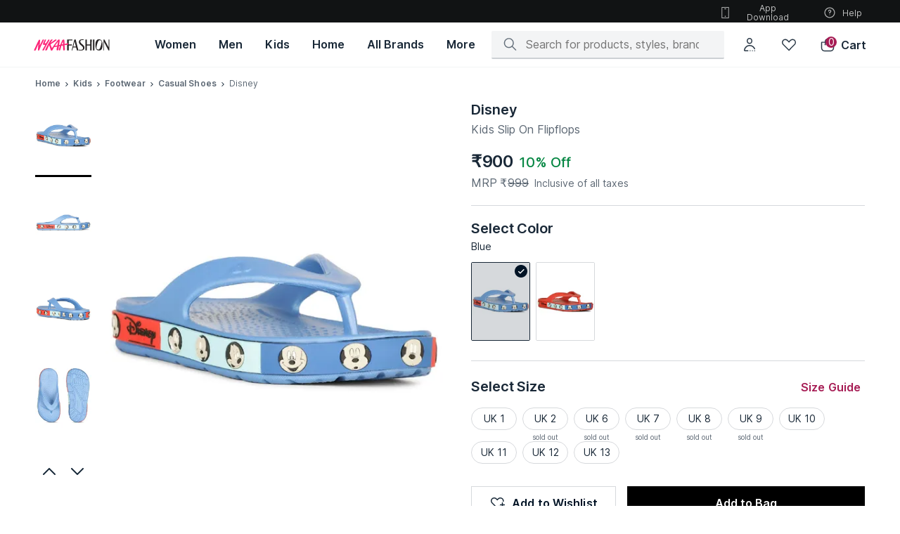

--- FILE ---
content_type: text/html; charset=utf-8
request_url: https://www.nykaafashion.com/disney-kids-slip-on-flipflops/p/12165405
body_size: 62398
content:
<!doctype html><html lang="en" data-reactroot=""><head><meta charSet="utf-8"/><meta name="viewport" content="width=device-width, initial-scale=1, maximum-scale=1"/><link rel="manifest" href="/manifest.json"/><title data-react-helmet="true">Buy Disney Kids Slip On Flipflops Online</title><meta data-react-helmet="true" name="description" content="Buy Disney Kids Slip On Flipflops online at best prices on Nykaa Fashion. Uncover the perfect blend of style and savings &amp; avail fast delivery with great offers."/><meta data-react-helmet="true" name="keywords" content=""/><meta data-react-helmet="true" property="al:ios:url" content="nykaafashion://disney-kids-slip-on-flipflops/p/12165405"/><meta data-react-helmet="true" property="al:ios:app_store_id" content="1439872423"/><meta data-react-helmet="true" property="al:ios:app_name" content="Nykaa Fashion"/><meta data-react-helmet="true" property="og:type" content="og:product"/><meta data-react-helmet="true" property="og:title" content="Buy Disney Kids Slip On Flipflops Online"/><meta data-react-helmet="true" property="og:image" content="https://adn-static1.nykaa.com/nykdesignstudio-images/pub/media/catalog/product/a/4/tr:h-400,w-300,cm-pad_resize/a427db03779901_1.jpg?rnd=20200526195200"/><meta data-react-helmet="true" property="og:image:alt" content="Buy Disney Kids Slip On Flipflops Online"/><meta data-react-helmet="true" property="og:description" content="Buy Disney Kids Slip On Flipflops online at best prices on Nykaa Fashion. Uncover the perfect blend of style and savings &amp; avail fast delivery with great offers."/><meta data-react-helmet="true" property="og:url" content="https://www.nykaafashion.com/disney-kids-slip-on-flipflops/p/12165405"/><meta data-react-helmet="true" property="og:site_name" content="Nykaa Fashion"/><meta data-react-helmet="true" name="twitter:title" content="Buy Disney Kids Slip On Flipflops Online"/><meta data-react-helmet="true" name="twitter:description" content="Buy Disney Kids Slip On Flipflops online at best prices on Nykaa Fashion. Uncover the perfect blend of style and savings &amp; avail fast delivery with great offers."/><meta data-react-helmet="true" name="twitter:image" content="https://adn-static1.nykaa.com/nykdesignstudio-images/pub/media/catalog/product/a/4/tr:h-400,w-300,cm-pad_resize/a427db03779901_1.jpg?rnd=20200526195200"/><meta data-react-helmet="true" name="twitter:card" content="summary_large_image"/><meta data-react-helmet="true" property="product:price:amount" content="900"/><meta data-react-helmet="true" property="product:price:currency" content="INR"/><link data-react-helmet="true" rel="preload" as="font" href="https://asset.nykaafashion.com/static/assets/Inter.3fb4b486ce..woff2" crossorigin=""/><link data-react-helmet="true" rel="canonical" href="https://www.nykaafashion.com/disney-kids-slip-on-flipflops/p/12165405"/><link data-react-helmet="true" rel="icon" type="image/x-icon" href="https://images-static.nykaa.com/fashion-images/media/favicon96x96.ico"/><link data-react-helmet="true" rel="shortcut icon" type="image/x-icon" href="https://images-static.nykaa.com/fashion-images/media/favicon96x96.ico"/><meta name="mobile-web-app-capable" content="yes"/><meta name="apple-mobile-web-app-capable" content="yes"/><meta name="application-name" content="Nykaa Fashion"/><meta name="apple-mobile-web-app-title" content="Nykaa Fashion"/><meta name="theme-color" content="#001325"/><meta name="msapplication-navbutton-color" content="#001325"/><meta name="apple-mobile-web-app-status-bar-style" content="black-translucent"/><meta name="msapplication-starturl" content="/"/><meta http-equiv="origin-trial" content="ArJHjvX1DzSg/[base64]"/><link rel="icon" type="png" sizes="512x512" href="https://images-static.nykaa.com/nykdesignstudio-images/pub/media/fashion-images/pwa-icon-512x512.png"/><link rel="apple-touch-icon" type="png" sizes="512x512" href="https://images-static.nykaa.com/nykdesignstudio-images/pub/media/fashion-images/pwa-icon-512x512.png"/><link rel="icon" type="png" sizes="192x192" href="https://images-static.nykaa.com/nykdesignstudio-images/pub/media/fashion-images/pwa-icon-192x192.png"/><link rel="apple-touch-icon" type="png" sizes="192x192" href="https://images-static.nykaa.com/nykdesignstudio-images/pub/media/fashion-images/pwa-icon-192x192.png"/><link rel="icon" type="png" sizes="144x144" href="https://images-static.nykaa.com/nykdesignstudio-images/pub/media/fashion-images/pwa-icon-144x144.png"/><link rel="apple-touch-icon" type="png" sizes="144x144" href="https://images-static.nykaa.com/nykdesignstudio-images/pub/media/fashion-images/pwa-icon-144x144.png"/><link rel="icon" type="png" sizes="32x32" href="https://images-static.nykaa.com/nykdesignstudio-images/pub/media/fashion-images/pwa-icon-32x32.png"/><link rel="apple-touch-icon" type="png" sizes="32x32" href="https://images-static.nykaa.com/nykdesignstudio-images/pub/media/fashion-images/pwa-icon-32x32.png"/><link rel="icon" type="png" sizes="16x16" href="https://images-static.nykaa.com/nykdesignstudio-images/pub/media/fashion-images/pwa-icon-16x16.png"/><link rel="apple-touch-icon" type="png" sizes="16x16" href="https://images-static.nykaa.com/nykdesignstudio-images/pub/media/fashion-images/pwa-icon-16x16.png"/><link href="//images-static.nykaa.com" rel="preconnect"/><link href="//adn-static1.nykaa.com/" rel="preconnect"/><link href="//assets.adobedtm.com" rel="preconnect"/><link href="//googletagmanager.com" rel="preconnect"/><script data-react-helmet="true" type="application/ld+json">{"@context":"http://schema.org","@type":"Corporation","name":"Nykaa Fashion","legalName":"Nykaa Fashion Limited","description":"Nykaafashion.com is an online fashion and lifestyle website that offers apparel, accessories, footwear, jewellery. There are over 2,500 brands and 500,000 styles.","url":"https://www.nykaafashion.com/","logo":"https://asset.nykaafashion.com/design-assets/NF_logo.svg","foundingDate":"2018","foundingLocation":"Mumbai","founders":[{"@type":"Person","name":"Adwaita Nayar"}],"address":{"@type":"PostalAddress","streetAddress":"#A2, 4th Floor, Cnergy IT Park, Old Standard Mill Compound, Appasaheb Marathe Marg, Prabhadevi","addressLocality":"Prabhadevi","addressRegion":"Mumbai","postalCode":"400025","addressCountry":"India"},"contactPoint":{"@type":"ContactPoint","contactType":"customer support","telephone":"1800-266-3333","email":"support@nykaafashion.com","hoursAvailable":[{"@type":"OpeningHoursSpecification","dayOfWeek":"http://schema.org/Monday","opens":"10:00:00","closes":"22:00:00"},{"@type":"OpeningHoursSpecification","dayOfWeek":"http://schema.org/Tuesday","opens":"10:00:00","closes":"22:00:00"},{"@type":"OpeningHoursSpecification","dayOfWeek":"http://schema.org/Wednesday","opens":"10:00:00","closes":"22:00:00"},{"@type":"OpeningHoursSpecification","dayOfWeek":"http://schema.org/Thursday","opens":"10:00:00","closes":"22:00:00"},{"@type":"OpeningHoursSpecification","dayOfWeek":"http://schema.org/Friday","opens":"10:00:00","closes":"22:00:00"},{"@type":"OpeningHoursSpecification","dayOfWeek":"http://schema.org/Saturday","opens":"10:00:00","closes":"22:00:00"},{"@type":"OpeningHoursSpecification","dayOfWeek":"http://schema.org/Sunday","opens":"10:00:00","closes":"19:00:00"}]},"sameAs":["https://www.instagram.com/nykaafashion/","https://www.facebook.com/NykaaFashion","https://www.youtube.com/channel/UCatukUEsfqjQDs8GHJ7zhkQ","https://twitter.com/nykaafashion","https://in.pinterest.com/nykaafashion/","https://www.crunchbase.com/organization/nykaa-fashion"]}</script><script data-react-helmet="true" type="application/ld+json">{"@context":"https://schema.org","@type":"WebSite","url":"https://www.nykaafashion.com/","potentialAction":[{"@type":"SearchAction","target":{"@type":"EntryPoint","urlTemplate":"https://www.nykaafashion.com/search?q={search_term_string}"},"query-input":"required name=search_term_string"}]}</script><script data-react-helmet="true" type="application/ld+json">{"@context":"https://schema.org/","@type":"Product","name":"Disney Kids Slip On Flipflops","description":"Buy Disney Kids Slip On Flipflops online at best prices on Nykaa Fashion. Uncover the perfect blend of style and savings & avail fast delivery with great offers.","image":"https://adn-static1.nykaa.com/nykdesignstudio-images/pub/media/catalog/product/a/4/tr:h-400,w-300,cm-pad_resize/a427db03779901_1.jpg?rnd=20200526195200","sku":"DISNE00002945","mpn":"DISNE00002945","brand":{"@type":"Brand","name":"Disney"},"offers":{"@type":"Offer","url":"https://www.nykaafashion.com/disney-kids-slip-on-flipflops/p/12165405","priceCurrency":"INR","price":900,"itemCondition":"https://schema.org/NewCondition","availability":"https://schema.org/InStock"},"breadCrumbs":{"@type":"BreadcrumbList","itemListElement":[{"@type":"ListItem","position":1,"name":"Home","item":"https://www.nykaafashion.com/"},{"@type":"ListItem","position":2,"name":"Kids","item":"https://www.nykaafashion.com/kids/c/6266"},{"@type":"ListItem","position":3,"name":"Footwear","item":"https://www.nykaafashion.com/kids/footwear/c/6333"},{"@type":"ListItem","position":4,"name":"Casual Shoes","item":"https://www.nykaafashion.com/kids/footwear/casual-shoes/c/9204"}]}}</script></head><body><div id="app"><style data-emotion-css="76dcds">html{line-height:1.15;-webkit-text-size-adjust:100%;}body{margin:0;}main{display:block;}h1{font-size:2em;margin:0.67em 0;}hr{box-sizing:content-box;height:0;overflow:visible;}pre{font-family:monospace,monospace;font-size:1em;}a{background-color:transparent;}abbr[title]{border-bottom:none;-webkit-text-decoration:underline;text-decoration:underline;-webkit-text-decoration:underline dotted;text-decoration:underline dotted;}b,strong{font-weight:bolder;}code,kbd,samp{font-family:monospace,monospace;font-size:1em;}small{font-size:80%;}sub,sup{font-size:75%;line-height:0;position:relative;vertical-align:baseline;}sub{bottom:-0.25em;}sup{top:-0.5em;}img{border-style:none;}button,input,optgroup,select,textarea{font-family:inherit;font-size:100%;line-height:1.15;margin:0;}button,input{overflow:visible;}button,select{text-transform:none;}button,[type='button'],[type='reset'],[type='submit']{-webkit-appearance:button;}button::-moz-focus-inner,[type='button']::-moz-focus-inner,[type='reset']::-moz-focus-inner,[type='submit']::-moz-focus-inner{border-style:none;padding:0;}button:-moz-focusring,[type='button']:-moz-focusring,[type='reset']:-moz-focusring,[type='submit']:-moz-focusring{outline:1px dotted ButtonText;}fieldset{padding:0.35em 0.75em 0.625em;}legend{box-sizing:border-box;color:inherit;display:table;max-width:100%;padding:0;white-space:normal;}progress{vertical-align:baseline;}textarea{overflow:auto;}[type='checkbox'],[type='radio']{box-sizing:border-box;padding:0;}[type='number']::-webkit-inner-spin-button,[type='number']::-webkit-outer-spin-button{height:auto;}[type='search']{-webkit-appearance:textfield;outline-offset:-2px;}[type='search']::-webkit-search-decoration{-webkit-appearance:none;}::-webkit-file-upload-button{-webkit-appearance:button;font:inherit;}details{display:block;}summary{display:list-item;}template{display:none;}[hidden]{display:none;}</style><style data-emotion-css="xdocm8">@font-face{font-family:'Inter';src:url('https://asset.nykaafashion.com/static/assets/Inter.3fb4b486ce..woff2') format('woff2');font-weight:400;font-style:normal;font-display:swap;}@font-face{font-family:'Inter';src:url('https://asset.nykaafashion.com/static/assets/Inter.3fb4b486ce..woff2') format('woff2');font-weight:500;font-style:normal;font-display:swap;}@font-face{font-family:'Inter';src:url('https://asset.nykaafashion.com/static/assets/Inter.3fb4b486ce..woff2') format('woff2');font-weight:600;font-style:normal;font-display:swap;}</style><style data-emotion-css="4tnuwu">@font-face{font-family:'icomoon';src:url('https://asset.nykaafashion.com/static/assets/icomoon.b32ca38c71..woff?jpvbyr') format('woff'),url('https://asset.nykaafashion.com/static/assets/icomoon.46727309ce..ttf?jpvbyr') format('truetype'), url('https://asset.nykaafashion.com/static/assets/icomoon.8ce7a83236..eot?jpvbyr#iefix') format('embedded-opentype');font-weight:normal;font-style:normal;font-display:swap;}[class^='icon-'],[class*=' icon-']{font-family:'icomoon' !important;font-style:normal;font-weight:normal;font-variant:normal;text-transform:none;line-height:1;-webkit-font-smoothing:antialiased;-moz-osx-font-smoothing:grayscale;}.icon-tick:before{content:'\e902';}.icon-broken-link:before{content:'\e926';}</style><style data-emotion-css="1cfk6og">html{font-size:16px;}body{font-family:Inter,"Helvetica Neue",Helvetica,Arial,sans-serif;font-size:16px;line-height:1.42857143;color:#333;background-color:#fff;-webkit-font-smoothing:antialiased;-moz-osx-font-smoothing:grayscale;}html *{box-sizing:border-box;}a{color:#000;}*{-webkit-tap-highlight-color:transparent;-moz-tap-highlight-color:transparent;}.flex{display:-webkit-box;display:-webkit-flex;display:-ms-flexbox;display:flex;}.hide{display:none;}.capitalize{text-transform:capitalize;}.uppercase{text-transform:uppercase;}</style><div class="css-1oteowz"><style data-emotion-css="2wf2hi">.css-2wf2hi{padding-top:88px;-webkit-transition:padding .1s ease;transition:padding .1s ease;}</style><div class="css-2wf2hi"><style data-emotion-css="15nlcg3">.css-15nlcg3{position:fixed;top:0;left:0;width:100%;z-index:11;font-size:14px;font-weight:400;line-height:20px;-webkit-letter-spacing:0;-moz-letter-spacing:0;-ms-letter-spacing:0;letter-spacing:0;background-color:#FFF;}.css-15nlcg3 .megamenu-svg > svg > path{fill:#192837;}</style><header class="css-15nlcg3"><style data-emotion-css="3o7hyi">.css-3o7hyi .sub-icons{display:-webkit-box;display:-webkit-flex;display:-ms-flexbox;display:flex;position:absolute;right:3rem;}.css-3o7hyi .app-download{width:124px;}.css-3o7hyi .header-logo-svg{margin-bottom:0.625rem;}</style><div class="css-3o7hyi"><style data-emotion-css="14vgx8w">.css-14vgx8w{font-size:12px;font-weight:400;line-height:16px;-webkit-letter-spacing:0;-moz-letter-spacing:0;-ms-letter-spacing:0;letter-spacing:0;height:32px;color:#ffffff;width:100%;position:relative;-webkit-text-decoration:none;text-decoration:none;display:-webkit-box;display:-webkit-flex;display:-ms-flexbox;display:flex;-webkit-box-pack:center;-webkit-justify-content:center;-ms-flex-pack:center;justify-content:center;-webkit-align-items:center;-webkit-box-align:center;-ms-flex-align:center;align-items:center;background:#111314;}</style><div class="css-14vgx8w"><style data-emotion-css="wi9awt">.css-wi9awt{display:-webkit-box;display:-webkit-flex;display:-ms-flexbox;display:flex;padding:0 3rem;width:100%;}</style><div class="css-wi9awt"><style data-emotion-css="w6eilf">.css-w6eilf{height:24px;font-size:14px;font-weight:400;line-height:20px;-webkit-letter-spacing:0;-moz-letter-spacing:0;-ms-letter-spacing:0;letter-spacing:0;font-family:Inter,"Helvetica Neue",Helvetica,Arial,sans-serif;line-height:24px;text-align:center;color:rgba(255,255,255,0.72);width:100%;}@media screen and (max-width:1099px){.css-w6eilf{display:block;width:100%;height:25px;}}</style><div class="bannerText css-w6eilf"></div><style data-emotion-css="gtqyzl">.css-gtqyzl{position:absolute;width:150px;height:20px;z-index:-1;border-radius:4px;margin-top:0.125rem;font-size:12px;font-weight:600;line-height:16px;-webkit-letter-spacing:0.6px;-moz-letter-spacing:0.6px;-ms-letter-spacing:0.6px;letter-spacing:0.6px;}.css-gtqyzl:focus{z-index:1;outline:revert;}</style><style data-emotion-css="v1oksu animation-103n1zp">.css-v1oksu{display:-webkit-box;display:-webkit-flex;display:-ms-flexbox;display:flex;width:100%;border:0;background:#000;height:50px;color:#fff;-webkit-align-items:center;-webkit-box-align:center;-ms-flex-align:center;align-items:center;-webkit-box-pack:center;-webkit-justify-content:center;-ms-flex-pack:center;justify-content:center;font-weight:600;outline:none;cursor:pointer;position:absolute;width:150px;height:20px;z-index:-1;border-radius:4px;margin-top:0.125rem;font-size:12px;font-weight:600;line-height:16px;-webkit-letter-spacing:0.6px;-moz-letter-spacing:0.6px;-ms-letter-spacing:0.6px;letter-spacing:0.6px;}.css-v1oksu:not([disabled]):hover{background:rgba(0,19,37,0.64);}.css-v1oksu[disabled]{cursor:not-allowed;pointer-events:none;background:rgba(0,19,37,0.16);}.css-v1oksu.in-progress{position:relative;}.css-v1oksu.in-progress:after{content:'';position:absolute;top:0;bottom:0;color:#fff;left:0;background:#cdcdcd;mix-blend-mode:soft-light;width:90%;-webkit-animation:animation-103n1zp 2s linear;animation:animation-103n1zp 2s linear;-webkit-transform-origin:top left;-ms-transform-origin:top left;transform-origin:top left;}.css-v1oksu:focus{z-index:1;outline:revert;}@-webkit-keyframes animation-103n1zp{from{-webkit-transform:scaleX(0);-ms-transform:scaleX(0);transform:scaleX(0);}60%{-webkit-transform:scaleX(0.8);-ms-transform:scaleX(0.8);transform:scaleX(0.8);}to{-webkit-transform:scaleX(1);-ms-transform:scaleX(1);transform:scaleX(1);}}@keyframes animation-103n1zp{from{-webkit-transform:scaleX(0);-ms-transform:scaleX(0);transform:scaleX(0);}60%{-webkit-transform:scaleX(0.8);-ms-transform:scaleX(0.8);transform:scaleX(0.8);}to{-webkit-transform:scaleX(1);-ms-transform:scaleX(1);transform:scaleX(1);}}</style><button class="css-v1oksu" tabindex="0" aria-label="Skip To Main Content">Skip To Main Content</button><div class="sub-icons"><style data-emotion-css="3teuv3">.css-3teuv3{background:none;border:0;cursor:pointer;margin-left:1.5rem;display:-webkit-box;display:-webkit-flex;display:-ms-flexbox;display:flex;-webkit-box-pack:center;-webkit-justify-content:center;-ms-flex-pack:center;justify-content:center;-webkit-align-items:center;-webkit-box-align:center;-ms-flex-align:center;align-items:center;color:#FFFFFFB8;}.css-3teuv3:first-of-type{margin:0;}</style><button tabindex="0" role="button" class="icon app-download css-3teuv3" color="#FFFFFFB8"><style data-emotion-css="qrw1oc">.css-qrw1oc{margin-right:8px;}</style><style data-emotion-css="1em2iem">.css-1em2iem{display:inline-block;color:#FFFFFFB8;height:20px;width:20px;margin-right:8px;}.css-1em2iem path{fill:#FFFFFFB8;}</style><svg viewBox="0 0 24 24" color="#FFFFFFB8" class="css-1em2iem"><title></title><path d="M13 6H11C10.8011 6 10.6103 5.92098 10.4697 5.78033C10.329 5.63968 10.25 5.44891 10.25 5.25C10.25 5.05109 10.329 4.86032 10.4697 4.71967C10.6103 4.57902 10.8011 4.5 11 4.5H13C13.1989 4.5 13.3897 4.57902 13.5303 4.71967C13.671 4.86032 13.75 5.05109 13.75 5.25C13.75 5.44891 13.671 5.63968 13.5303 5.78033C13.3897 5.92098 13.1989 6 13 6Z" fill="#001325" fill-opacity="0.92"></path><path d="M13 18.48C13 19.0323 12.5523 19.48 12 19.48C11.4477 19.48 11 19.0323 11 18.48C11 17.9277 11.4477 17.48 12 17.48C12.5523 17.48 13 17.9277 13 18.48Z" fill="#001325" fill-opacity="0.92"></path><path fill-rule="evenodd" clip-rule="evenodd" d="M17.75 2H6.25C5.98478 2 5.73043 2.10536 5.54289 2.29289C5.35536 2.48043 5.25 2.73478 5.25 3V21C5.25 21.2652 5.35536 21.5196 5.54289 21.7071C5.73043 21.8946 5.98478 22 6.25 22H17.75C18.0152 22 18.2696 21.8946 18.4571 21.7071C18.6446 21.5196 18.75 21.2652 18.75 21V3C18.75 2.73478 18.6446 2.48043 18.4571 2.29289C18.2696 2.10536 18.0152 2 17.75 2ZM17.25 3.5V20.5H6.75V3.5H17.25Z" fill="#001325" fill-opacity="0.92"></path></svg>App Download</button><button tabindex="0" role="button" class="icon css-3teuv3" color="#FFFFFFB8"><svg viewBox="0 0 24 24" color="#FFFFFFB8" class="css-1em2iem"><title></title><path d="M12 13.6C11.6 13.6 11.3 13.3 11.2 12.8V11.4C11.2 11 11.5 10.6 12 10.6C12.6 10.6 13.2 10.1 13.2 9.49999C13.2 8.89999 12.7 8.29999 12.1 8.29999C11.5 8.29999 10.9 8.79999 10.9 9.39999C10.9 9.79999 10.6 10.2 10.1 10.2C9.59999 10.2 9.39999 9.99999 9.39999 9.49999C9.39999 7.99999 10.6 6.89999 12.1 6.89999C13.6 6.89999 14.7 8.09999 14.7 9.59999C14.7 10.8 13.9 11.8 12.8 12.1V12.9C12.7 13.3 12.4 13.6 12 13.6Z" fill="#001325" fill-opacity="0.92"></path><path d="M12 16.4C12.4418 16.4 12.8 16.0418 12.8 15.6C12.8 15.1582 12.4418 14.8 12 14.8C11.5582 14.8 11.2 15.1582 11.2 15.6C11.2 16.0418 11.5582 16.4 12 16.4Z" fill="#001325" fill-opacity="0.92"></path><path fill-rule="evenodd" clip-rule="evenodd" d="M3 12C3 7 7 3 12 3C17 3 21 7 21 12C21 17 17 21 12 21C7 21 3 17 3 12ZM19.5 12C19.5 7.9 16.1 4.5 12 4.5C7.9 4.5 4.5 7.9 4.5 12C4.5 16.1 7.9 19.5 12 19.5C16.1 19.5 19.5 16.1 19.5 12Z" fill="#001325" fill-opacity="0.92"></path></svg>Help</button></div></div></div></div><style data-emotion-css="qlr64">.css-qlr64{font-size:16px;font-weight:500;line-height:24px;-webkit-letter-spacing:-0.1px;-moz-letter-spacing:-0.1px;-ms-letter-spacing:-0.1px;letter-spacing:-0.1px;color:#192837;display:-webkit-box;display:-webkit-flex;display:-ms-flexbox;display:flex;-webkit-align-items:center;-webkit-box-align:center;-ms-flex-align:center;align-items:center;height:64px;padding:0 3rem;-webkit-box-pack:justify;-webkit-justify-content:space-between;-ms-flex-pack:justify;justify-content:space-between;border-bottom:1px solid #f3f4f5;}</style><div class="css-qlr64"><style data-emotion-css="166nm40">.css-166nm40 .header-logo-svg{fill:#231f20;display:block;}</style><a aria-label="Home" href="/?ptype=homepage" class="css-166nm40"><style data-emotion-css="1h1yxp9">.css-1h1yxp9{width:108px;height:24px;background-repeat:no-repeat;}</style><img width="108" height="24" src="https://images-static.nykaa.com/fashion-images/pub/media/logo-full.svg" class="header-logo-svg css-1h1yxp9" alt="Nykaa Fashion"/></a><style data-emotion-css="1d51i1k">.css-1d51i1k{display:-webkit-box;display:-webkit-flex;display:-ms-flexbox;display:flex;margin-left:3rem;height:100%;width:100%;}</style><div data-at="mega-menu" class="css-1d51i1k"><style data-emotion-css="1nuqeo5">.css-1nuqeo5{-webkit-text-decoration:none;text-decoration:none;padding:0 1rem;display:-webkit-box;display:-webkit-flex;display:-ms-flexbox;display:flex;-webkit-box-pack:center;-webkit-justify-content:center;-ms-flex-pack:center;justify-content:center;-webkit-align-items:center;-webkit-box-align:center;-ms-flex-align:center;align-items:center;color:#192837;cursor:pointer;font-size:16px;font-weight:600;line-height:24px;-webkit-letter-spacing:0;-moz-letter-spacing:0;-ms-letter-spacing:0;letter-spacing:0;}</style><a href="/women/c/6557?root=topnav_1" aria-label="Women, opens in new tab" class="css-1nuqeo5"><style data-emotion-css="20rfft">.css-20rfft{height:90%;cursor:pointer;white-space:nowrap;display:-webkit-box;display:-webkit-flex;display:-ms-flexbox;display:flex;-webkit-box-pack:center;-webkit-justify-content:center;-ms-flex-pack:center;justify-content:center;-webkit-align-items:center;-webkit-box-align:center;-ms-flex-align:center;align-items:center;border-bottom:2px solid rgba(0,0,0,0);}</style><span class="css-20rfft">Women</span></a><a href="/men/c/6823?root=topnav_1" aria-label="Men, opens in new tab" class="css-1nuqeo5"><span class="css-20rfft">Men</span></a><a href="/kids/c/6266?root=topnav_1" aria-label="Kids, opens in new tab" class="css-1nuqeo5"><span class="css-20rfft">Kids</span></a><a href="/home/c/8528?root=topnav_1" aria-label="Home, opens in new tab" class="css-1nuqeo5"><span class="css-20rfft">Home</span></a><style data-emotion-css="i36klh">.css-i36klh{-webkit-text-decoration:none;text-decoration:none;padding:0 1rem;display:-webkit-box;display:-webkit-flex;display:-ms-flexbox;display:flex;-webkit-box-pack:center;-webkit-justify-content:center;-ms-flex-pack:center;justify-content:center;-webkit-align-items:center;-webkit-box-align:center;-ms-flex-align:center;align-items:center;color:#192837;cursor:pointer;font-size:16px;font-weight:600;line-height:24px;-webkit-letter-spacing:0;-moz-letter-spacing:0;-ms-letter-spacing:0;letter-spacing:0;}.css-i36klh:hover{background:rgba(172,178,183,0.08);}</style><a href="/all-brands?root=topnav_1" aria-label="All Brands, opens in new tab" class="css-i36klh"><span class="css-20rfft">All Brands</span></a><style data-emotion-css="pmbdyz">.css-pmbdyz{-webkit-text-decoration:none;text-decoration:none;padding:0 1rem;display:-webkit-box;display:-webkit-flex;display:-ms-flexbox;display:flex;-webkit-box-pack:center;-webkit-justify-content:center;-ms-flex-pack:center;justify-content:center;-webkit-align-items:center;-webkit-box-align:center;-ms-flex-align:center;align-items:center;cursor:pointer;font-size:16px;font-weight:600;line-height:24px;-webkit-letter-spacing:0;-moz-letter-spacing:0;-ms-letter-spacing:0;letter-spacing:0;position:relative;-webkit-transition:all 0.3s ease;transition:all 0.3s ease;}.css-pmbdyz:hover > .sub-menu{display:block;}.css-pmbdyz .sub-menu{position:absolute;background:white;display:none;z-index:10;top:50px;box-shadow:0 2px 8px -2px rgba(17,19,20,0.16),0 8px 24px -2px rgba(17,19,20,0.08);padding:1.25rem;left:-150px;max-width:calc(80vw - 280px);}.css-pmbdyz .wrapper{display:-webkit-box;display:-webkit-flex;display:-ms-flexbox;display:flex;overflow-x:auto;-webkit-scrollbar-width:thin;-moz-scrollbar-width:thin;-ms-scrollbar-width:thin;scrollbar-width:thin;-webkit-scrollbar-gutter:inherit;-moz-scrollbar-gutter:inherit;-ms-scrollbar-gutter:inherit;scrollbar-gutter:inherit;}.css-pmbdyz .wrapper::-webkit-scrollbar{height:4px !important;}.css-pmbdyz .wrapper::-webkit-scrollbar-thumb{background:#a3aab0;border-radius:2px;}.css-pmbdyz .image-item{margin-right:0.75rem;}.css-pmbdyz .image-item:last-child{margin:0;}</style><div class="css-pmbdyz"><span class="css-20rfft">More</span><div class="sub-menu"><div class="wrapper"><div class="image-item"><a target="_blank" href="/lp/luxe?pageType=nf-luxe&amp;pageVariation=1&amp;root=topnav_1,more,1"><style data-emotion-css="19t3j5e">.css-19t3j5e{background:#f4f4f4;display:inline-block;background-repeat:no-repeat;background-size:cover;background-position:center;height:214px;width:160px;}</style><div class="css-19t3j5e"></div></a></div><div class="image-item"><a target="_blank" href="/lp/hidden-gems?pageType=nf-hidden-gems&amp;root=topnav_1,more,2"><div class="css-19t3j5e"></div></a></div><div class="image-item"><a target="_blank" href="/lp/global-store?pageType=nf-global-store&amp;pageVariation=1&amp;root=topnav_1,more,3"><div class="css-19t3j5e"></div></a></div><div class="image-item"><a target="_blank" href="/lp/revolve?pageType=nf-revolve&amp;root=topnav_1,more,4"><div class="css-19t3j5e"></div></a></div><div class="image-item"><a target="_blank" href="/lp/fit-zone?pageType=nf-fit-zone&amp;root=topnav_1,more,5"><div class="css-19t3j5e"></div></a></div></div></div></div></div><style data-emotion-css="1b9l6sp">.css-1b9l6sp{display:-webkit-box;display:-webkit-flex;display:-ms-flexbox;display:flex;height:64px;-webkit-flex-wrap:wrap;-ms-flex-wrap:wrap;flex-wrap:wrap;-webkit-box-pack:end;-webkit-justify-content:flex-end;-ms-flex-pack:end;justify-content:flex-end;-webkit-align-items:center;-webkit-box-align:center;-ms-flex-align:center;align-items:center;color:inherit;-webkit-flex-wrap:nowrap;-ms-flex-wrap:nowrap;flex-wrap:nowrap;width:100%;}</style><div class=" css-1b9l6sp"><style data-emotion-css="16jwq9o">.css-16jwq9o{width:100%;max-width:370px;-webkit-box-pack:justify;-webkit-justify-content:space-between;-ms-flex-pack:justify;justify-content:space-between;-webkit-align-items:center;-webkit-box-align:center;-ms-flex-align:center;align-items:center;-webkit-flex-shrink:1;-ms-flex-negative:1;flex-shrink:1;}@media screen and (max-width:1263px){.css-16jwq9o{max-width:293px;}}</style><div class="css-16jwq9o"><style data-emotion-css="1im4us5">.css-1im4us5{height:100%;width:100%;position:relative;}</style><div class="css-1im4us5"><div><style data-emotion-css="11wn3cd">.css-11wn3cd{display:-webkit-box;display:-webkit-flex;display:-ms-flexbox;display:flex;-webkit-align-items:center;-webkit-box-align:center;-ms-flex-align:center;align-items:center;padding:0.5rem 1rem;background-color:#f3f4f5;border-radius:2px;height:40px;position:relative;border-bottom:2px solid rgba(0,19,37,0.16);-webkit-transition:border-bottom 0.2s ease;transition:border-bottom 0.2s ease;}.css-11wn3cd:focus-within{border-bottom:2px solid #A61C54;}</style><div class=" css-11wn3cd"><style data-emotion-css="19dlab4">.css-19dlab4{margin-right:0.75rem;}</style><style data-emotion-css="1x1eq18">.css-1x1eq18{display:inline-block;color:rgba(0,19,37,0.64);height:24px;width:24px;margin-right:0.75rem;}.css-1x1eq18 path{fill:rgba(0,19,37,0.64);}</style><svg viewBox="0 0 24 24" color="rgba(0, 19, 37, 0.64)" class="css-1x1eq18"><title></title><path d="M21.7694 20.6347L16.1819 15.0453C17.3122 13.6693 17.984 11.9093 17.984 9.98933C17.984 5.57333 14.4119 2 9.99733 2C5.57214 2 2 5.57333 2 9.98933C2 14.4053 5.57214 17.9787 9.98666 17.9787C11.906 17.9787 13.6654 17.296 15.041 16.176L20.6284 21.7653C20.7884 21.9253 20.991 22 21.1936 22C21.3962 22 21.5988 21.9253 21.7587 21.7653C22.0786 21.456 22.0786 20.944 21.7694 20.6347ZM9.98666 16.3787C6.46784 16.3787 3.59947 13.5093 3.59947 9.98933C3.59947 6.46933 6.46784 3.6 9.98666 3.6C13.5055 3.6 16.3739 6.46933 16.3739 9.98933C16.3739 13.52 13.5162 16.3787 9.98666 16.3787Z" fill="#001325" fill-opacity="0.92"></path></svg><style data-emotion-css="qiw3fm">.css-qiw3fm{border:none;width:100%;}.css-qiw3fm > .input{background-color:#f3f4f5;color:rgba(0,19,37,0.64);font-size:16px;font-weight:400;line-height:24px;-webkit-letter-spacing:0;-moz-letter-spacing:0;-ms-letter-spacing:0;letter-spacing:0;}</style><style data-emotion-css="l2zedz">.css-l2zedz{display:-webkit-box;display:-webkit-flex;display:-ms-flexbox;display:flex;-webkit-align-items:center;-webkit-box-align:center;-ms-flex-align:center;align-items:center;border-bottom:1px solid #000;border:none;width:100%;}.css-l2zedz > .icon{font-size:16px;}.css-l2zedz > .input{-webkit-flex:1;-ms-flex:1;flex:1;padding:0;margin:0 0 0 0.5rem;border:0;height:30px;outline:none;margin-right:20px;margin-left:0;}.css-l2zedz > .input{background-color:#f3f4f5;color:rgba(0,19,37,0.64);font-size:16px;font-weight:400;line-height:24px;-webkit-letter-spacing:0;-moz-letter-spacing:0;-ms-letter-spacing:0;letter-spacing:0;}</style><div class="css-l2zedz"><input type="text" aria-label="Search" value="" placeholder="Search for products, styles, brands" class="input" data-at="search-input" data-cs-encrypt="true"/></div></div></div></div></div><style data-emotion-css="ykz59f">.css-ykz59f{position:relative;cursor:pointer;}.css-ykz59f.show-sub-nav:after{z-index:5;content:'';bottom:-20px;position:absolute;border:solid 18px #fff;border-right-color:transparent;border-top-color:transparent;border-left-color:transparent;left:50%;width:1px;-webkit-transform:translateX(-50%);-ms-transform:translateX(-50%);transform:translateX(-50%);}.css-ykz59f .sub-nav{position:absolute;top:37px;box-shadow:0 2px 4px -2px rgba(17,19,20,0.12),0 2px 8px rgba(17,19,20,0.12);cursor:initial;z-index:4;}.css-ykz59f .sub-nav-center{left:50%;-webkit-transform:translateX(-50%);-ms-transform:translateX(-50%);transform:translateX(-50%);}.css-ykz59f .sub-nav-left{left:0 !important;}.css-ykz59f .sub-nav-right{left:initial !important;right:0;}</style><div class=" css-ykz59f"><style data-emotion-css="fhpx2m">.css-fhpx2m{display:-webkit-box;display:-webkit-flex;display:-ms-flexbox;display:flex;-webkit-align-items:center;-webkit-box-align:center;-ms-flex-align:center;align-items:center;margin-left:1.5rem;text-transform:capitalize;color:inherit;}</style><div data-at="my_account_popup_dweb" class="css-fhpx2m"><style data-emotion-css="s07cdf">.css-s07cdf{display:-webkit-box;display:-webkit-flex;display:-ms-flexbox;display:flex;-webkit-box-pack:center;-webkit-justify-content:center;-ms-flex-pack:center;justify-content:center;-webkit-align-items:center;-webkit-box-align:center;-ms-flex-align:center;align-items:center;margin-right:0.5rem;font-size:24px;}</style><span tabindex="0" class="megamenu-svg css-s07cdf"><style data-emotion-css="1oql73n">.css-1oql73n{display:inline-block;height:24px;width:24px;}</style><svg viewBox="0 0 24 24" class="css-1oql73n"><title></title><path d="M12.005 3.50888C12.7187 3.50888 13.3532 3.77041 13.8092 4.23314C14.2751 4.71598 14.5229 5.41006 14.5229 6.18462V6.29527C14.5229 7.07988 14.2751 7.77397 13.8092 8.25681C13.3631 8.72959 12.7187 8.99112 11.995 8.99112C10.5477 8.99112 9.4969 7.8645 9.4969 6.31538V6.21479C9.4969 4.59527 10.4981 3.50888 12.005 3.50888ZM12.005 2C9.68525 2 8 3.77041 8 6.21479V6.31538C8 8.69941 9.71499 10.5 11.9851 10.5C11.9851 10.5 11.9851 10.5 11.995 10.5C13.1152 10.5 14.1363 10.0775 14.8699 9.30296C15.6035 8.53846 16 7.46213 16 6.28521V6.18462C16 5.00769 15.5936 3.94142 14.86 3.17692C14.1363 2.42249 13.1252 2 12.005 2Z" fill="#001325" fill-opacity="0.92"></path><path d="M19.2436 20.9485C19.6459 20.9485 19.972 20.6254 19.972 20.2268C19.972 19.8282 19.6459 19.5052 19.2436 19.5052C18.8414 19.5052 18.5153 19.8282 18.5153 20.2268C18.5153 20.6254 18.8414 20.9485 19.2436 20.9485Z" fill="#001325" fill-opacity="0.92"></path><path d="M16.0804 20.9485C16.4827 20.9485 16.8088 20.6254 16.8088 20.2268C16.8088 19.8282 16.4827 19.5052 16.0804 19.5052C15.6781 19.5052 15.3521 19.8282 15.3521 20.2268C15.3521 20.6254 15.6781 20.9485 16.0804 20.9485Z" fill="#001325" fill-opacity="0.92"></path><path d="M12.9171 20.9485C13.3194 20.9485 13.6455 20.6254 13.6455 20.2268C13.6455 19.8282 13.3194 19.5052 12.9171 19.5052C12.5148 19.5052 12.1887 19.8282 12.1887 20.2268C12.1887 20.6254 12.5148 20.9485 12.9171 20.9485Z" fill="#001325" fill-opacity="0.92"></path><path d="M9.74364 21H5.61277C5.15494 21 4.70751 20.8041 4.40576 20.4536C4.10401 20.1134 3.95834 19.6598 4.01037 19.2062C4.52022 15.0928 8.058 12 12.2513 12C15.6434 12 18.6713 14.0103 19.9408 17.134C20.1072 17.5258 19.9095 17.9794 19.5141 18.1443C19.1083 18.299 18.6609 18.1134 18.4944 17.7217C17.4539 15.1856 15.0087 13.5567 12.2513 13.5567C8.84879 13.5567 5.97695 16.0722 5.56074 19.4021L9.74364 19.4536C10.1703 19.4536 10.524 19.8041 10.524 20.2268C10.524 20.6495 10.1703 21 9.74364 21Z" fill="#001325" fill-opacity="0.92"></path></svg></span><style data-emotion-css="i6h4y2">.css-i6h4y2{width:100%;font-size:16px;font-weight:600;line-height:24px;-webkit-letter-spacing:0;-moz-letter-spacing:0;-ms-letter-spacing:0;letter-spacing:0;white-space:nowrap;overflow:hidden;text-overflow:ellipsis;}@media screen and (max-width:1354px){.css-i6h4y2{display:none;}}</style><div class="css-i6h4y2">Account</div></div></div><style data-emotion-css="1jo10ab">.css-1jo10ab{position:relative;display:-webkit-box;display:-webkit-flex;display:-ms-flexbox;display:flex;-webkit-align-items:center;-webkit-box-align:center;-ms-flex-align:center;align-items:center;margin-left:1.5rem;text-transform:capitalize;color:inherit;cursor:pointer;-webkit-flex-shrink:1;-ms-flex-negative:1;flex-shrink:1;}</style><div data-at="wishlist-btn" class="css-1jo10ab"><style data-emotion-css="g6k922">.css-g6k922{margin-right:0.5rem;display:-webkit-box;display:-webkit-flex;display:-ms-flexbox;display:flex;-webkit-box-pack:center;-webkit-justify-content:center;-ms-flex-pack:center;justify-content:center;font-size:20px;}</style><span class="megamenu-svg css-g6k922" tabindex="0"><svg viewBox="0 0 24 24" class="css-1oql73n"><title></title><path d="M17.3062 5.00888C18.1009 5.00888 18.7963 5.31065 19.3923 5.71302C20.8824 6.92012 21.0811 9.13314 19.7897 10.5414C19.6904 10.642 19.6904 10.7426 19.591 10.7426L12.0412 18.4882L4.49139 10.8432C3.19998 9.5355 3.19998 7.32249 4.49139 5.9142C4.59073 5.81361 4.59073 5.81361 4.69007 5.71302C5.28611 5.31065 6.08083 5.00888 6.77621 5.00888C7.7696 5.00888 8.763 5.41124 9.45837 6.11538L10.9485 7.62426L12.0412 8.73077L13.1339 7.62426L14.624 6.11538C15.3194 5.41124 16.3128 5.00888 17.3062 5.00888ZM17.3062 3.5C15.9154 3.5 14.5247 4.10355 13.5313 5.10947L12.0412 6.61834L10.5511 5.10947C9.55771 4.10355 8.16696 3.5 6.77621 3.5C5.68347 3.5 4.59073 3.90237 3.69668 4.60651C1.70989 6.31657 1.41187 9.43491 3.10064 11.5473C3.19998 11.6479 3.29932 11.7485 3.39866 11.8491L12.0412 20.5L20.5844 11.8491C22.4719 9.93787 22.4719 6.81953 20.5844 4.80769C20.4851 4.7071 20.3857 4.60651 20.2864 4.50592C19.4917 3.90237 18.3989 3.5 17.3062 3.5Z" fill="#001325" fill-opacity="0.92"></path></svg></span><style data-emotion-css="potzp0">.css-potzp0{width:100%;font-size:16px;font-weight:600;line-height:24px;-webkit-letter-spacing:0;-moz-letter-spacing:0;-ms-letter-spacing:0;letter-spacing:0;overflow:hidden;text-overflow:ellipsis;white-space:nowrap;}@media screen and (max-width:1354px){.css-potzp0{display:none;}}</style><div class="css-potzp0">Wishlist</div></div><style data-emotion-css="1e52j1s">.css-1e52j1s{position:relative;cursor:pointer;margin-left:1.5rem;-webkit-flex-shrink:1;-ms-flex-negative:1;flex-shrink:1;}</style><div class="css-1e52j1s"><style data-emotion-css="1hppjzv">.css-1hppjzv{display:-webkit-box;display:-webkit-flex;display:-ms-flexbox;display:flex;-webkit-box-pack:center;-webkit-justify-content:center;-ms-flex-pack:center;justify-content:center;-webkit-align-items:center;-webkit-box-align:center;-ms-flex-align:center;align-items:center;}</style><div tabindex="0" role="button" aria-label="cart" data-at="cart-btn" class="css-1hppjzv"><style data-emotion-css="1um3bur">.css-1um3bur{margin-right:0.5rem;display:-webkit-box;display:-webkit-flex;display:-ms-flexbox;display:flex;-webkit-box-pack:center;-webkit-justify-content:center;-ms-flex-pack:center;justify-content:center;}</style><span class="megamenu-svg css-1um3bur"><style data-emotion-css="1lrttm">.css-1lrttm{display:inline-block;height:22px;width:22px;}</style><svg viewBox="0 0 24 24" class="css-1lrttm"><title></title><path d="M20.9474 6.97355H16.4211V6.65609C16.5263 4.1164 14.5263 2 12 2C9.47368 2.10582 7.57895 4.1164 7.57895 6.65609V6.97355H3.05263C2.42105 6.97355 2 7.39683 2 8.03175V16.709C2 19.672 4.31579 22 7.26316 22H16.7368C19.6842 22 22 19.672 22 16.709V8.03175C22 7.50265 21.5789 6.97355 20.9474 6.97355ZM9.1579 6.65609C9.1579 5.06878 10.4211 3.69312 12 3.5873C13.5789 3.69312 14.8421 5.06878 14.8421 6.65609V6.97355H9.1579V6.65609ZM20.4211 16.8148C20.4211 18.8254 18.7368 20.5185 16.7368 20.5185H7.26316C5.26316 20.5185 3.57895 18.8254 3.57895 16.8148V8.56085H7.57895V10.6772C7.36842 10.8889 7.26316 11.2063 7.26316 11.418C7.26316 12.0529 7.78947 12.4762 8.31579 12.4762C8.84211 12.4762 9.36842 11.9471 9.36842 11.418C9.36842 11.1005 9.26316 10.8889 9.05263 10.6772V8.56085H14.7368V10.5714C14.5263 10.7831 14.4211 11.1005 14.4211 11.418C14.4211 12.0529 14.8421 12.582 15.4737 12.582C16.1053 12.582 16.6316 12.1587 16.6316 11.5238C16.6316 11.2063 16.5263 10.9947 16.3158 10.7831V8.66667H20.4211V16.8148Z" fill="#001325" fill-opacity="0.92"></path></svg></span><style data-emotion-css="1bi250a">.css-1bi250a{position:absolute;background:#A61C54;color:#FFF;border:1px solid none;font-weight:500;height:16px;width:16px;top:0;border-radius:100%;display:-webkit-inline-box;display:-webkit-inline-flex;display:-ms-inline-flexbox;display:inline-flex;-webkit-box-pack:center;-webkit-justify-content:center;-ms-flex-pack:center;justify-content:center;-webkit-align-items:center;-webkit-box-align:center;-ms-flex-align:center;align-items:center;font-size:14px;font-weight:400;line-height:20px;-webkit-letter-spacing:0;-moz-letter-spacing:0;-ms-letter-spacing:0;letter-spacing:0;left:8px;}</style><div color="#FFF" class="css-1bi250a">0</div><style data-emotion-css="5pies1">.css-5pies1{width:100%;font-size:16px;font-weight:600;line-height:24px;-webkit-letter-spacing:0;-moz-letter-spacing:0;-ms-letter-spacing:0;letter-spacing:0;white-space:nowrap;overflow:hidden;text-overflow:ellipsis;}@media screen and(max-width:1354px){.css-5pies1{display:none;}}</style><div class="css-5pies1">Cart</div></div></div></div></div></header><style data-emotion-css="12k99am">.css-12k99am{margin:0 auto;}</style><main tabindex="-1" id="mainContent" class="css-12k99am"><style data-emotion-css="17pru9s">.css-17pru9s{width:1200px;margin:1.25rem auto 4rem;max-width:100%;}</style><div class="css-17pru9s"><style data-emotion-css="1804vc">.css-1804vc{display:-webkit-box;display:-webkit-flex;display:-ms-flexbox;display:flex;overflow:scroll;-webkit-scrollbar-width:none;-moz-scrollbar-width:none;-ms-scrollbar-width:none;scrollbar-width:none;-ms-overflow-style:none;margin:0.625rem 0.625rem 0.625rem 0.625rem;false;}.css-1804vc::-webkit-scrollbar{display:none;width:0 !important;background:transparent;}</style><div class="css-1804vc"><style data-emotion-css="1sg2lsz">.css-1sg2lsz{display:-webkit-box;display:-webkit-flex;display:-ms-flexbox;display:flex;-webkit-align-items:center;-webkit-box-align:center;-ms-flex-align:center;align-items:center;}</style><div class="css-1sg2lsz"><style data-emotion-css="v8ub27">.css-v8ub27{background-color:#ffffff;display:-webkit-box;display:-webkit-flex;display:-ms-flexbox;display:flex;-webkit-align-items:center;-webkit-box-align:center;-ms-flex-align:center;align-items:center;position:-webkit-sticky;position:sticky;left:0;}</style><div class="css-v8ub27"><style data-emotion-css="1vilo37">.css-1vilo37{font-size:12px;font-weight:600;line-height:16px;-webkit-letter-spacing:0.1px;-moz-letter-spacing:0.1px;-ms-letter-spacing:0.1px;letter-spacing:0.1px;color:rgba(0,19,37,0.64);text-underline-offset:3px;white-space:nowrap;-webkit-text-decoration:none;text-decoration:none;}</style><a href="/" class="css-1vilo37">Home</a><style data-emotion-css="1pvhc1l">.css-1pvhc1l{margin:0 0.25rem 0 0.25rem;}</style><span class="css-1pvhc1l"><style data-emotion-css="19gwrgw">.css-19gwrgw{display:inline-block;height:10px;width:10px;}</style><svg viewBox="0 0 24 24" class="css-19gwrgw"><title></title><path d="M9.06552 18.9989C8.9261 18.9997 8.78789 18.9726 8.65882 18.9191C8.52975 18.8656 8.41235 18.7867 8.31336 18.6871C8.21407 18.5871 8.13526 18.4682 8.08147 18.3371C8.02769 18.2061 8 18.0656 8 17.9236C8 17.7816 8.02769 17.6411 8.08147 17.5101C8.13526 17.379 8.21407 17.2601 8.31336 17.1601L13.3984 12.0093L8.31336 6.85852C8.11388 6.65033 8.00404 6.37022 8.00801 6.07983C8.01199 5.78944 8.12945 5.51254 8.33455 5.31005C8.53965 5.10756 8.8156 4.99607 9.10169 5.00011C9.38778 5.00414 9.66057 5.12337 9.86006 5.33156L15.6866 11.2458C15.7859 11.3458 15.8647 11.4647 15.9185 11.5958C15.9723 11.7268 16 11.8674 16 12.0093C16 12.1513 15.9723 12.2918 15.9185 12.4229C15.8647 12.5539 15.7859 12.6728 15.6866 12.7728L9.86006 18.6871C9.75609 18.792 9.63179 18.874 9.49503 18.9276C9.35826 18.9813 9.21201 19.0056 9.06552 18.9989Z" fill="#001325" fill-opacity="0.92"></path></svg></span></div><style data-emotion-css="1jz46ik">.css-1jz46ik{background-color:#ffffff;display:-webkit-box;display:-webkit-flex;display:-ms-flexbox;display:flex;-webkit-align-items:center;-webkit-box-align:center;-ms-flex-align:center;align-items:center;false;}</style><div class="css-1jz46ik"><a href="/kids/c/6266" class="css-1vilo37">Kids</a><span class="css-1pvhc1l"><svg viewBox="0 0 24 24" class="css-19gwrgw"><title></title><path d="M9.06552 18.9989C8.9261 18.9997 8.78789 18.9726 8.65882 18.9191C8.52975 18.8656 8.41235 18.7867 8.31336 18.6871C8.21407 18.5871 8.13526 18.4682 8.08147 18.3371C8.02769 18.2061 8 18.0656 8 17.9236C8 17.7816 8.02769 17.6411 8.08147 17.5101C8.13526 17.379 8.21407 17.2601 8.31336 17.1601L13.3984 12.0093L8.31336 6.85852C8.11388 6.65033 8.00404 6.37022 8.00801 6.07983C8.01199 5.78944 8.12945 5.51254 8.33455 5.31005C8.53965 5.10756 8.8156 4.99607 9.10169 5.00011C9.38778 5.00414 9.66057 5.12337 9.86006 5.33156L15.6866 11.2458C15.7859 11.3458 15.8647 11.4647 15.9185 11.5958C15.9723 11.7268 16 11.8674 16 12.0093C16 12.1513 15.9723 12.2918 15.9185 12.4229C15.8647 12.5539 15.7859 12.6728 15.6866 12.7728L9.86006 18.6871C9.75609 18.792 9.63179 18.874 9.49503 18.9276C9.35826 18.9813 9.21201 19.0056 9.06552 18.9989Z" fill="#001325" fill-opacity="0.92"></path></svg></span></div><div class="css-1jz46ik"><a href="/kids/footwear/c/6333" class="css-1vilo37">Footwear</a><span class="css-1pvhc1l"><svg viewBox="0 0 24 24" class="css-19gwrgw"><title></title><path d="M9.06552 18.9989C8.9261 18.9997 8.78789 18.9726 8.65882 18.9191C8.52975 18.8656 8.41235 18.7867 8.31336 18.6871C8.21407 18.5871 8.13526 18.4682 8.08147 18.3371C8.02769 18.2061 8 18.0656 8 17.9236C8 17.7816 8.02769 17.6411 8.08147 17.5101C8.13526 17.379 8.21407 17.2601 8.31336 17.1601L13.3984 12.0093L8.31336 6.85852C8.11388 6.65033 8.00404 6.37022 8.00801 6.07983C8.01199 5.78944 8.12945 5.51254 8.33455 5.31005C8.53965 5.10756 8.8156 4.99607 9.10169 5.00011C9.38778 5.00414 9.66057 5.12337 9.86006 5.33156L15.6866 11.2458C15.7859 11.3458 15.8647 11.4647 15.9185 11.5958C15.9723 11.7268 16 11.8674 16 12.0093C16 12.1513 15.9723 12.2918 15.9185 12.4229C15.8647 12.5539 15.7859 12.6728 15.6866 12.7728L9.86006 18.6871C9.75609 18.792 9.63179 18.874 9.49503 18.9276C9.35826 18.9813 9.21201 19.0056 9.06552 18.9989Z" fill="#001325" fill-opacity="0.92"></path></svg></span></div><div class="css-1jz46ik"><a href="/kids/footwear/casual-shoes/c/9204" class="css-1vilo37">Casual Shoes</a><span class="css-1pvhc1l"><svg viewBox="0 0 24 24" class="css-19gwrgw"><title></title><path d="M9.06552 18.9989C8.9261 18.9997 8.78789 18.9726 8.65882 18.9191C8.52975 18.8656 8.41235 18.7867 8.31336 18.6871C8.21407 18.5871 8.13526 18.4682 8.08147 18.3371C8.02769 18.2061 8 18.0656 8 17.9236C8 17.7816 8.02769 17.6411 8.08147 17.5101C8.13526 17.379 8.21407 17.2601 8.31336 17.1601L13.3984 12.0093L8.31336 6.85852C8.11388 6.65033 8.00404 6.37022 8.00801 6.07983C8.01199 5.78944 8.12945 5.51254 8.33455 5.31005C8.53965 5.10756 8.8156 4.99607 9.10169 5.00011C9.38778 5.00414 9.66057 5.12337 9.86006 5.33156L15.6866 11.2458C15.7859 11.3458 15.8647 11.4647 15.9185 11.5958C15.9723 11.7268 16 11.8674 16 12.0093C16 12.1513 15.9723 12.2918 15.9185 12.4229C15.8647 12.5539 15.7859 12.6728 15.6866 12.7728L9.86006 18.6871C9.75609 18.792 9.63179 18.874 9.49503 18.9276C9.35826 18.9813 9.21201 19.0056 9.06552 18.9989Z" fill="#001325" fill-opacity="0.92"></path></svg></span></div><style data-emotion-css="11msd9o">.css-11msd9o{font-size:12px;font-weight:400;line-height:16px;-webkit-letter-spacing:0;-moz-letter-spacing:0;-ms-letter-spacing:0;letter-spacing:0;color:rgba(0,19,37,0.64);white-space:nowrap;}</style><div class="css-11msd9o">Disney</div></div></div><style data-emotion-css="h9e62h">.css-h9e62h{display:-webkit-box;display:-webkit-flex;display:-ms-flexbox;display:flex;-webkit-flex-flow:wrap;-ms-flex-flow:wrap;flex-flow:wrap;}@media (max-width:1200px){.css-h9e62h{padding:0 3rem;}}</style><div class="css-h9e62h"><style data-emotion-css="a61r3t">.css-a61r3t{display:-webkit-box;display:-webkit-flex;display:-ms-flexbox;display:flex;padding:0 0 0 0.625rem;position:relative;-webkit-flex-flow:wrap;-ms-flex-flow:wrap;flex-flow:wrap;width:590px;margin-right:2.5rem;height:-webkit-max-content;height:-moz-max-content;height:max-content;-webkit-align-self:flex-start;-ms-flex-item-align:start;align-self:flex-start;position:-webkit-sticky;position:sticky;z-index:1;top:133px;}@media (max-width:1200px){.css-a61r3t{margin-right:1.5rem;}}@media (max-width:1100px){.css-a61r3t{width:100%;padding:0;}}@media (min-width:414px) and (max-width:1100px){.css-a61r3t{-webkit-box-pack:center;-webkit-justify-content:center;-ms-flex-pack:center;justify-content:center;}}@media (max-width:768px){.css-a61r3t{margin-right:1.25rem;}}@media (max-width:414px){.css-a61r3t{width:100%;padding:0px;margin:0 auto 0.5rem;}}</style><div class="css-a61r3t"><style data-emotion-css="1ubzsif">.css-1ubzsif{margin-right:1.25rem;display:-webkit-box;display:-webkit-flex;display:-ms-flexbox;display:flex;-webkit-flex-flow:column;-ms-flex-flow:column;flex-flow:column;-webkit-align-items:center;-webkit-box-align:center;-ms-flex-align:center;align-items:center;-webkit-box-pack:start;-webkit-justify-content:flex-start;-ms-flex-pack:start;justify-content:flex-start;padding-top:0;}</style><div class="css-1ubzsif"><style data-emotion-css="73gzu">.css-73gzu{position:relative;height:107px;width:80px;margin-bottom:1rem;background:#f3f4f5 url(https://adn-static1.nykaa.com/nykdesignstudio-images/pub/media/catalog/product/a/4/a427db03779901_1.jpg?rnd=20200526195200&tr=w-256) center/contain no-repeat;}.css-73gzu:last-child{margin-bottom:0;}.css-73gzu:after{content:'';position:absolute;bottom:-5px;left:0;right:0;height:3px;background:#000;}</style><div class="css-73gzu"></div><style data-emotion-css="1tqga7d">.css-1tqga7d{position:relative;height:107px;width:80px;margin-bottom:1rem;background:#f3f4f5 url(https://adn-static1.nykaa.com/nykdesignstudio-images/pub/media/catalog/product/a/4/a427db03779901_2.jpg?rnd=20200526195200&tr=w-256) center/contain no-repeat;}.css-1tqga7d:last-child{margin-bottom:0;}</style><div class="css-1tqga7d"></div><style data-emotion-css="18bzx3s">.css-18bzx3s{position:relative;height:107px;width:80px;margin-bottom:1rem;background:#f3f4f5 url(https://adn-static1.nykaa.com/nykdesignstudio-images/pub/media/catalog/product/a/4/a427db03779901_3.jpg?rnd=20200526195200&tr=w-256) center/contain no-repeat;}.css-18bzx3s:last-child{margin-bottom:0;}</style><div class="css-18bzx3s"></div></div><style data-emotion-css="11blgu4">.css-11blgu4{width:480px;height:639px;background-color:#f3f4f5;background-position:center;background-size:contain;background-repeat:no-repeat;background-image:url(https://adn-static1.nykaa.com/nykdesignstudio-images/pub/media/catalog/product/a/4/a427db03779901_1.jpg?rnd=20200526195200&tr=w-256);}@media (max-width:1100px){.css-11blgu4{width:594px;height:792px;margin:0 auto;}}@media (max-width:768px){.css-11blgu4{width:100%;padding-top:133.33%;height:auto;}}@media (max-width:414px){.css-11blgu4{width:100%;padding-top:133.33%;height:auto;}}</style><div class="css-11blgu4"></div></div><style data-emotion-css="1danuad">.css-1danuad{width:calc(100% - 630px);}</style><div class="css-1danuad"><style data-emotion-css="az9z2p">.css-az9z2p{-webkit-flex:1;-ms-flex:1;flex:1;-webkit-flex-shrink:1;-ms-flex-negative:1;flex-shrink:1;padding:0 0.625rem 1.5rem 0;}@media (max-width:1100px){.css-az9z2p{width:100%;padding:0;}}.css-az9z2p .actionContainer{width:100%;}.css-az9z2p .actionContainer .nd-email{width:209px;}.css-az9z2p .actionContainer .notify-btn{min-width:113px;}@media (max-width:1200px){.css-az9z2p{padding:0;}.css-az9z2p .actionContainer .nd-email{width:100%;}}</style><div class="css-az9z2p"><style data-emotion-css="1sr768a">.css-1sr768a{width:100%;overflow:hidden;}</style><section class="css-1sr768a"><style data-emotion-css="10fur5s">.css-10fur5s{position:relative;margin:0.25rem 0 0.5rem 0;display:-webkit-box;display:-webkit-flex;display:-ms-flexbox;display:flex;-webkit-box-pack:justify;-webkit-justify-content:space-between;-ms-flex-pack:justify;justify-content:space-between;gap:1rem;}</style><div class="css-10fur5s"><style data-emotion-css="110u7ph">.css-110u7ph{display:-webkit-box;display:-webkit-flex;display:-ms-flexbox;display:flex;-webkit-flex-direction:column;-ms-flex-direction:column;flex-direction:column;-webkit-flex:1;-ms-flex:1;flex:1;}</style><div class="css-110u7ph"><style data-emotion-css="175ipe2">.css-175ipe2{display:-webkit-box;display:-webkit-flex;display:-ms-flexbox;display:flex;-webkit-box-pack:justify;-webkit-justify-content:space-between;-ms-flex-pack:justify;justify-content:space-between;-webkit-flex-direction:column;-ms-flex-direction:column;flex-direction:column;margin:0;}</style><h1 data-at="product-name" class="css-175ipe2"><style data-emotion-css="16g8ano">.css-16g8ano{display:-webkit-box;display:-webkit-flex;display:-ms-flexbox;display:flex;-webkit-align-items:center;-webkit-box-align:center;-ms-flex-align:center;align-items:center;gap:0.125rem;margin-bottom:0.25rem;}</style><div class="css-16g8ano"><style data-emotion-css="pxj4mu">.css-pxj4mu{-webkit-text-decoration:none;text-decoration:none;color:#192837;font-size:20px;font-weight:600;line-height:24px;-webkit-letter-spacing:-0.1px;-moz-letter-spacing:-0.1px;-ms-letter-spacing:-0.1px;letter-spacing:-0.1px;width:-webkit-fit-content;width:-moz-fit-content;width:fit-content;line-height:1.5rem;}.css-pxj4mu:hover{-webkit-text-decoration:none;text-decoration:none;}@media (max-width:414px){.css-pxj4mu{font-size:16px;font-weight:600;line-height:24px;-webkit-letter-spacing:0.1px;-moz-letter-spacing:0.1px;-ms-letter-spacing:0.1px;letter-spacing:0.1px;max-width:calc(100% - 84px);}}</style><a href="/designers/disney/c/6927" aria-label="Disney - Kids Slip On Flipflops" class="css-pxj4mu">Disney</a></div><style data-emotion-css="ef32ai">.css-ef32ai{margin:0;color:rgba(0,19,37,0.64);font-size:16px;font-weight:400;line-height:24px;-webkit-letter-spacing:0;-moz-letter-spacing:0;-ms-letter-spacing:0;letter-spacing:0;}@media screen and (max-width:1100px){.css-ef32ai{font-size:14px;font-weight:400;line-height:20px;-webkit-letter-spacing:0;-moz-letter-spacing:0;-ms-letter-spacing:0;letter-spacing:0;}}</style><span class="css-ef32ai">Kids Slip On Flipflops</span></h1></div><style data-emotion-css="1f1kuuz">.css-1f1kuuz{-webkit-flex:none;-ms-flex:none;flex:none;font-size:14px;font-weight:600;line-height:20px;-webkit-letter-spacing:0.1px;-moz-letter-spacing:0.1px;-ms-letter-spacing:0.1px;letter-spacing:0.1px;color:#A61C54;text-transform:capitalize;margin:0;display:none;}@media (max-width:1100px){.css-1f1kuuz{display:block;-webkit-text-decoration:none;text-decoration:none;margin-bottom:0;right:0;top:0;position:absolute;}}</style><a href="/designers/disney/c/6927" aria-label="Visit Store - Disney" class="css-1f1kuuz">Visit Store</a></div><style data-emotion-css="1irel17">.css-1irel17{min-width:170px;position:relative;font-size:14px;font-weight:400;line-height:20px;-webkit-letter-spacing:0;-moz-letter-spacing:0;-ms-letter-spacing:0;letter-spacing:0;margin-top:1.25rem;}@media screen and (min-width:1100px){.css-1irel17{height:auto;}}</style><div class=" css-1irel17"><div><style data-emotion-css="1byl9fj">.css-1byl9fj{font-size:24px;font-weight:600;line-height:28px;-webkit-letter-spacing:-0.3px;-moz-letter-spacing:-0.3px;-ms-letter-spacing:-0.3px;letter-spacing:-0.3px;color:#192837;margin-bottom:-0.25rem;}@media screen and (max-width:1100px){.css-1byl9fj{font-size:20px;font-weight:600;line-height:24px;-webkit-letter-spacing:-0.1px;-moz-letter-spacing:-0.1px;-ms-letter-spacing:-0.1px;letter-spacing:-0.1px;margin-bottom:0;}}</style><span class=" css-1byl9fj" data-at="sp-pdp"><style data-emotion-css="a5kl1t">.css-a5kl1t{margin-right:1px;-webkit-text-decoration:none;text-decoration:none;}@media screen and (max-width:1100px){.css-a5kl1t{margin-right:0;}}</style><span class="css-a5kl1t">₹</span>900</span><style data-emotion-css="rnaqop">.css-rnaqop{font-size:20px;font-weight:500;line-height:24px;display:inline-block;margin-left:0.5rem;color:#068743;position:relative;vertical-align:baseline;}@media screen and (max-width:1100px){.css-rnaqop{font-size:16px;font-weight:500;line-height:24px;-webkit-letter-spacing:-0.1px;-moz-letter-spacing:-0.1px;-ms-letter-spacing:-0.1px;letter-spacing:-0.1px;margin-left:0.25rem;vertical-align:baseline;}}</style><span class="discountPercentage css-rnaqop" data-at="price-offer">10<!-- -->% Off</span></div><style data-emotion-css="rde8tt">.css-rde8tt{height:16px;color:rgba(0,19,37,0.64);font-size:14px;font-weight:400;line-height:20px;-webkit-letter-spacing:0;-moz-letter-spacing:0;-ms-letter-spacing:0;letter-spacing:0;margin-top:0.125rem;display:-webkit-box;display:-webkit-flex;display:-ms-flexbox;display:flex;-webkit-align-items:baseline;-webkit-box-align:baseline;-ms-flex-align:baseline;align-items:baseline;}.css-rde8tt .sub{font-size:12px;font-weight:400;line-height:16px;-webkit-letter-spacing:0;-moz-letter-spacing:0;-ms-letter-spacing:0;letter-spacing:0;vertical-align:top;}@media screen and (min-width:1100px){.css-rde8tt{height:24px;margin-top:0.25rem;font-size:16px;font-weight:400;line-height:24px;-webkit-letter-spacing:0;-moz-letter-spacing:0;-ms-letter-spacing:0;letter-spacing:0;}.css-rde8tt .sub{font-size:14px;font-weight:400;line-height:20px;-webkit-letter-spacing:0;-moz-letter-spacing:0;-ms-letter-spacing:0;letter-spacing:0;margin-left:0;vertical-align:unset;}}</style><div class="mrp-label css-rde8tt"><style data-emotion-css="k7qhhy">.css-k7qhhy{margin-right:0.25rem;font-size:12px;font-weight:400;line-height:16px;-webkit-letter-spacing:0;-moz-letter-spacing:0;-ms-letter-spacing:0;letter-spacing:0;}@media screen and (min-width:1100px){.css-k7qhhy{font-size:16px;font-weight:400;line-height:24px;-webkit-letter-spacing:0;-moz-letter-spacing:0;-ms-letter-spacing:0;letter-spacing:0;}}</style><span class="css-k7qhhy">MRP</span><style data-emotion-css="pmdhlv">.css-pmdhlv{margin:0 0.5rem 0 0;}</style><span class=" css-pmdhlv" data-at="mrp-pdp"><span class="css-a5kl1t">₹</span><style data-emotion-css="5pw8k6">.css-5pw8k6{-webkit-text-decoration:line-through;text-decoration:line-through;}</style><span class="css-5pw8k6">999</span></span><span class="sub">Inclusive of all taxes</span></div></div><style data-emotion-css="rb4gvv">.css-rb4gvv{margin:1.25rem 0;border-top:solid 1px rgba(0,19,37,0.16);}</style><div class="css-rb4gvv"></div><style data-emotion-css="ivqc5z">.css-ivqc5z{margin-top:1.25rem;}</style><div class="css-ivqc5z"><style data-emotion-css="1vnqco">.css-1vnqco{font-size:20px;font-weight:500;line-height:24px;margin:0 0 0.25rem 0;color:#192837;font-size:20px;font-weight:600;line-height:24px;-webkit-letter-spacing:-0.1px;-moz-letter-spacing:-0.1px;-ms-letter-spacing:-0.1px;letter-spacing:-0.1px;}@media screen and (max-width:1100px){.css-1vnqco{font-size:16px;font-weight:500;line-height:24px;-webkit-letter-spacing:-0.1px;-moz-letter-spacing:-0.1px;-ms-letter-spacing:-0.1px;letter-spacing:-0.1px;}}</style><h2 class="css-1vnqco">Select Color</h2><style data-emotion-css="1v3yqk8">.css-1v3yqk8{font-size:14px;font-weight:400;line-height:20px;-webkit-letter-spacing:0;-moz-letter-spacing:0;-ms-letter-spacing:0;letter-spacing:0;color:#192837;margin-bottom:0.75rem;}</style><div data-at="color-shade" class="css-1v3yqk8">Blue</div><style data-emotion-css="goaaqp">.css-goaaqp{width:560px;max-width:560px;}.css-goaaqp .color-item{width:calc(560px * 0.15);height:calc(560px * 0.15 * 4 / 3);}</style><style data-emotion-css="1ilii2z">.css-1ilii2z{display:-webkit-box;display:-webkit-flex;display:-ms-flexbox;display:flex;width:100%;overflow-x:auto;width:560px;max-width:560px;}@media screen and (max-width:1100px){.css-1ilii2z{-webkit-scrollbar-width:none;-moz-scrollbar-width:none;-ms-scrollbar-width:none;scrollbar-width:none;-ms-overflow-style:none;}.css-1ilii2z::-webkit-scrollbar{display:none;width:0 !important;background:transparent;}}@media screen and (min-width:1100px){.css-1ilii2z{padding-bottom:0.5rem;-webkit-scrollbar-width:thin;-moz-scrollbar-width:thin;-ms-scrollbar-width:thin;scrollbar-width:thin;-webkit-scrollbar-gutter:inherit;-moz-scrollbar-gutter:inherit;-ms-scrollbar-gutter:inherit;scrollbar-gutter:inherit;}.css-1ilii2z::-webkit-scrollbar{height:4px !important;}.css-1ilii2z::-webkit-scrollbar-thumb{background:#a3aab0;border-radius:2px;}}.css-1ilii2z .color-item{width:calc(560px * 0.15);height:calc(560px * 0.15 * 4 / 3);}</style><div class="css-1ilii2z"><style data-emotion-css="a5qwhp">.css-a5qwhp{border-radius:2px;overflow:hidden;border:1px solid rgba(0,19,37,0.16);margin-right:0.5rem;position:relative;border-color:#192837;line-height:0;-webkit-flex:none;-ms-flex:none;flex:none;height:calc(20vw * 4 / 3);width:20vw;}.css-a5qwhp:last-of-type{margin-right:0;}@media screen and (min-width:1100px){.css-a5qwhp{cursor:pointer;}}</style><div class="color-item css-a5qwhp"><style data-emotion-css="k924e2">.css-k924e2{width:100%;height:auto;background-color:#f4f4f4;}</style><img src="https://adn-static1.nykaa.com/nykdesignstudio-images/pub/media/catalog/product/a/4/a427db03779901_1.jpg?rnd=20200526195200&amp;tr=w-128" class=" css-k924e2" width="84" height="112" alt="Blue 0" srcSet="https://adn-static1.nykaa.com/nykdesignstudio-images/pub/media/catalog/product/a/4/a427db03779901_1.jpg?rnd=20200526195200&amp;tr=w-128 1x, https://adn-static1.nykaa.com/nykdesignstudio-images/pub/media/catalog/product/a/4/a427db03779901_1.jpg?rnd=20200526195200&amp;tr=w-256 2x, https://adn-static1.nykaa.com/nykdesignstudio-images/pub/media/catalog/product/a/4/a427db03779901_1.jpg?rnd=20200526195200&amp;tr=w-256 3x" loading="lazy" decoding="async" data-at="color-shade-image"/><style data-emotion-css="1kg32hl">.css-1kg32hl{position:absolute;top:0;left:0;background-color:rgba(0,19,37,0.16);width:100%;height:100%;}</style><div class="css-1kg32hl"></div><style data-emotion-css="1aku9oj">.css-1aku9oj{position:absolute;top:0;right:0;}</style><svg class="css-1aku9oj" width="24" height="24" viewBox="0 0 24 24" fill="none" xmlns="http://www.w3.org/2000/svg"><path d="M12 21C16.9706 21 21 16.9706 21 12C21 7.02944 16.9706 3 12 3C7.02944 3 3 7.02944 3 12C3 16.9706 7.02944 21 12 21Z" fill="#001325"></path><path d="M10.8536 15.4993C10.5436 15.4993 10.5436 15.4993 8.22357 13.1793C8.15281 13.1104 8.09658 13.028 8.05818 12.937C8.01978 12.8459 8 12.7481 8 12.6493C8 12.5505 8.01978 12.4528 8.05818 12.3617C8.09658 12.2707 8.15281 12.1883 8.22357 12.1193C8.3642 11.9789 8.55482 11.9 8.75357 11.9C8.95232 11.9 9.14294 11.9789 9.28357 12.1193L10.8536 13.6893L15.2936 9.21934C15.4342 9.07889 15.6248 9 15.8236 9C16.0223 9 16.2129 9.07889 16.3536 9.21934C16.4243 9.28829 16.4806 9.3707 16.519 9.46173C16.5574 9.55275 16.5771 9.65055 16.5771 9.74934C16.5771 9.84813 16.5574 9.94593 16.519 10.037C16.4806 10.128 16.4243 10.2104 16.3536 10.2793L11.3536 15.2793C11.2205 15.4129 11.042 15.4915 10.8536 15.4993Z" fill="white"></path></svg></div><style data-emotion-css="fcmx1j">.css-fcmx1j{border-radius:2px;overflow:hidden;border:1px solid rgba(0,19,37,0.16);margin-right:0.5rem;position:relative;border-color:rgba(0,19,37,0.16);line-height:0;-webkit-flex:none;-ms-flex:none;flex:none;height:calc(20vw * 4 / 3);width:20vw;}.css-fcmx1j:last-of-type{margin-right:0;}@media screen and (min-width:1100px){.css-fcmx1j{cursor:pointer;}}</style><div class="color-item css-fcmx1j"><img src="https://adn-static1.nykaa.com/nykdesignstudio-images/pub/media/catalog/product/a/4/a427db03775901_1.jpg?tr=w-128" class=" css-k924e2" width="84" height="112" alt="Red 1" srcSet="https://adn-static1.nykaa.com/nykdesignstudio-images/pub/media/catalog/product/a/4/a427db03775901_1.jpg?tr=w-128 1x, https://adn-static1.nykaa.com/nykdesignstudio-images/pub/media/catalog/product/a/4/a427db03775901_1.jpg?tr=w-256 2x, https://adn-static1.nykaa.com/nykdesignstudio-images/pub/media/catalog/product/a/4/a427db03775901_1.jpg?tr=w-256 3x" loading="lazy" decoding="async" data-at="color-shade-image"/></div></div></div><div class="css-rb4gvv"></div><style data-emotion-css="1irjq7t">.css-1irjq7t{margin:1.5rem 0 0;font-size:12px;font-weight:400;line-height:16px;-webkit-letter-spacing:0;-moz-letter-spacing:0;-ms-letter-spacing:0;letter-spacing:0;color:#192837;width:100%;}@media (max-width:1100px){.css-1irjq7t{margin-top:1rem;font-size:20px;font-weight:600;line-height:24px;-webkit-letter-spacing:-0.1px;-moz-letter-spacing:-0.1px;-ms-letter-spacing:-0.1px;letter-spacing:-0.1px;}}</style><section class="size-options-container css-1irjq7t"><style data-emotion-css="g8qi21">.css-g8qi21{display:-webkit-box;display:-webkit-flex;display:-ms-flexbox;display:flex;-webkit-box-pack:justify;-webkit-justify-content:space-between;-ms-flex-pack:justify;justify-content:space-between;-webkit-align-items:baseline;-webkit-box-align:baseline;-ms-flex-align:baseline;align-items:baseline;margin-bottom:0.625rem;margin-bottom:0.125rem;}</style><div class="css-g8qi21"><style data-emotion-css="1iub8sm">.css-1iub8sm{font-size:20px;font-weight:500;line-height:24px;margin:0 0 0.25rem 0;color:#192837;margin-bottom:0;font-size:20px;font-weight:600;line-height:24px;-webkit-letter-spacing:-0.1px;-moz-letter-spacing:-0.1px;-ms-letter-spacing:-0.1px;letter-spacing:-0.1px;margin:0 0 0.125rem 0;color:#192837;}@media screen and (max-width:1100px){.css-1iub8sm{font-size:16px;font-weight:500;line-height:24px;-webkit-letter-spacing:-0.1px;-moz-letter-spacing:-0.1px;-ms-letter-spacing:-0.1px;letter-spacing:-0.1px;}}@media screen and (max-width:1100px){.css-1iub8sm{font-size:16px;font-weight:600;line-height:24px;-webkit-letter-spacing:0;-moz-letter-spacing:0;-ms-letter-spacing:0;letter-spacing:0;}}</style><h2 class="css-1iub8sm">Select Size</h2><style data-emotion-css="1ek4djq">.css-1ek4djq{display:-webkit-box;display:-webkit-flex;display:-ms-flexbox;display:flex;-webkit-box-pack:justify;-webkit-justify-content:space-between;-ms-flex-pack:justify;justify-content:space-between;-webkit-align-items:baseline;-webkit-box-align:baseline;-ms-flex-align:baseline;align-items:baseline;margin-bottom:0.625rem;margin-bottom:0;}</style><div class="css-1ek4djq"><style data-emotion-css="7hooy6">.css-7hooy6{font-size:16px;font-weight:600;line-height:24px;-webkit-letter-spacing:0.1px;-moz-letter-spacing:0.1px;-ms-letter-spacing:0.1px;letter-spacing:0.1px;color:#A61C54;background:none;border:none;-webkit-text-decoration:underline;text-decoration:underline;cursor:pointer;display:inline;-webkit-text-decoration:none;text-decoration:none;float:right;}@media (max-width:1100px){.css-7hooy6{float:right;padding:0;font-size:14px;font-weight:600;line-height:20px;-webkit-letter-spacing:0.1px;-moz-letter-spacing:0.1px;-ms-letter-spacing:0.1px;letter-spacing:0.1px;}}</style><button class="css-7hooy6">Size Guide</button></div></div><div class="css-0"></div><style data-emotion-css="11b2k37">.css-11b2k37{display:-webkit-box;display:-webkit-flex;display:-ms-flexbox;display:flex;-webkit-flex-wrap:wrap;-ms-flex-wrap:wrap;flex-wrap:wrap;-webkit-align-items:start;-webkit-box-align:start;-ms-flex-align:start;align-items:start;margin-left:-1rem;margin-right:-1rem;padding-left:1rem;padding-right:1rem;margin-top:1rem;}@media (min-width:1100px){.css-11b2k37{gap:1rem 0;}}@media (min-width:768px) and (max-width:1100px){.css-11b2k37{-webkit-box-pack:center;-webkit-justify-content:center;-ms-flex-pack:center;justify-content:center;}}@media (max-width:1100px){.css-11b2k37{width:100vw;-webkit-flex-wrap:unset;-ms-flex-wrap:unset;flex-wrap:unset;-webkit-flex-flow:row;-ms-flex-flow:row;flex-flow:row;overflow-y:scroll;-webkit-scrollbar-width:none;-moz-scrollbar-width:none;-ms-scrollbar-width:none;scrollbar-width:none;-ms-overflow-style:none;}.css-11b2k37::-webkit-scrollbar{display:none;width:0 !important;background:transparent;}}</style><div class="css-11b2k37"><div style="width:auto;position:absolute;visibility:hidden;left:-999px;height:0;overflow-x:auto"><style data-emotion-css="18evdp7">.css-18evdp7{display:-webkit-box;display:-webkit-flex;display:-ms-flexbox;display:flex;-webkit-flex-direction:column;-ms-flex-direction:column;flex-direction:column;position:relative;margin-right:0.5rem;}.css-18evdp7.css-18evdp7:last-child{margin-right:none;}</style><div class="size-btn css-18evdp7"><style data-emotion-css="5afqlg">.css-5afqlg{display:-webkit-box;display:-webkit-flex;display:-ms-flexbox;display:flex;-webkit-align-items:center;-webkit-box-align:center;-ms-flex-align:center;align-items:center;-webkit-box-pack:center;-webkit-justify-content:center;-ms-flex-pack:center;justify-content:center;min-width:24px;width:-webkit-max-content;width:-moz-max-content;width:max-content;padding:6px 0.75rem;font-size:14px;font-weight:400;line-height:20px;-webkit-letter-spacing:0;-moz-letter-spacing:0;-ms-letter-spacing:0;letter-spacing:0;min-width:51px;height:32px;border-radius:24px;border:1px solid rgba(0,19,37,0.16);width:auto;white-space:nowrap;}</style><div data-at="size-btn" label="UK 10" type="button" width="0" class="css-5afqlg">UK 10</div><style data-emotion-css="1v92hnv">.css-1v92hnv{font-size:12px;font-weight:400;line-height:16px;-webkit-letter-spacing:0;-moz-letter-spacing:0;-ms-letter-spacing:0;letter-spacing:0;}</style></div></div></div></section><style data-emotion-css="10vcocx">.css-10vcocx{margin:1rem 0 1rem;}</style><style data-emotion-css="1epdhaf animation-crtu6r">.css-1epdhaf{background:#ffffff;height:66px;}@media (max-width:1100px){.css-1epdhaf{position:-webkit-sticky;position:sticky;z-index:5;bottom:0;left:0;-webkit-animation:animation-crtu6r 0.3s ease-in;animation:animation-crtu6r 0.3s ease-in;display:-webkit-box;display:-webkit-flex;display:-ms-flexbox;display:flex;-webkit-box-pack:center;-webkit-justify-content:center;-ms-flex-pack:center;justify-content:center;-webkit-align-items:center;-webkit-box-align:center;-ms-flex-align:center;align-items:center;width:100vw;padding:0.5rem 1rem;margin:0 0 0.5rem -1rem;border-top:1px solid rgba(0,19,37,0.16);}}@media (min-width:1100px){.css-1epdhaf{padding:0;width:100%;-webkit-animation:none;animation:none;margin-top:2rem;}}@-webkit-keyframes animation-crtu6r{from{-webkit-transform:translateY(100%);-ms-transform:translateY(100%);transform:translateY(100%);}to{-webkit-transform:translateY(0%);-ms-transform:translateY(0%);transform:translateY(0%);}}@keyframes animation-crtu6r{from{-webkit-transform:translateY(100%);-ms-transform:translateY(100%);transform:translateY(100%);}to{-webkit-transform:translateY(0%);-ms-transform:translateY(0%);transform:translateY(0%);}}</style><div id="pdp-bottom-cta-container" class="actionContainer  css-1epdhaf"><style data-emotion-css="axeic5">.css-axeic5{display:-webkit-box;display:-webkit-flex;display:-ms-flexbox;display:flex;}@media (max-width:1200px){.css-axeic5{-webkit-flex-direction:column;-ms-flex-direction:column;flex-direction:column;width:100%;}}</style><div class="css-axeic5"><style data-emotion-css="1vmi9fs">.css-1vmi9fs{width:-webkit-max-content;width:-moz-max-content;width:max-content;height:48px;border:1px solid rgba(0,19,37,0.16);margin-right:1rem;display:-webkit-box;display:-webkit-flex;display:-ms-flexbox;display:flex;cursor:pointer;}@media (min-width:1100px){.css-1vmi9fs{min-width:206px;}.css-1vmi9fs .toastBox{bottom:40px;}.css-1vmi9fs .toastBox .toast-mob-container{width:320px;background-color:#001325;font-size:16px;font-weight:400;line-height:24px;-webkit-letter-spacing:0;-moz-letter-spacing:0;-ms-letter-spacing:0;letter-spacing:0;}}@media (max-width:1200px){.css-1vmi9fs{margin-bottom:1rem;width:100%;display:-webkit-box;display:-webkit-flex;display:-ms-flexbox;display:flex;-webkit-align-items:center;-webkit-box-align:center;-ms-flex-align:center;align-items:center;}}</style><style data-emotion-css="1niz3b6">.css-1niz3b6{display:-webkit-box;display:-webkit-flex;display:-ms-flexbox;display:flex;-webkit-box-pack:center;-webkit-justify-content:center;-ms-flex-pack:center;justify-content:center;-webkit-align-items:center;-webkit-box-align:center;-ms-flex-align:center;align-items:center;width:-webkit-max-content;width:-moz-max-content;width:max-content;height:48px;border:1px solid rgba(0,19,37,0.16);margin-right:1rem;display:-webkit-box;display:-webkit-flex;display:-ms-flexbox;display:flex;cursor:pointer;}@media (min-width:1100px){.css-1niz3b6{min-width:206px;}.css-1niz3b6 .toastBox{bottom:40px;}.css-1niz3b6 .toastBox .toast-mob-container{width:320px;background-color:#001325;font-size:16px;font-weight:400;line-height:24px;-webkit-letter-spacing:0;-moz-letter-spacing:0;-ms-letter-spacing:0;letter-spacing:0;}}@media (max-width:1200px){.css-1niz3b6{margin-bottom:1rem;width:100%;display:-webkit-box;display:-webkit-flex;display:-ms-flexbox;display:flex;-webkit-align-items:center;-webkit-box-align:center;-ms-flex-align:center;align-items:center;}}</style><div class="css-1niz3b6" data-at="wishlist-icon"><style data-emotion-css="16pv0ql">.css-16pv0ql{width:-webkit-max-content;width:-moz-max-content;width:max-content;height:48px;display:-webkit-box;display:-webkit-flex;display:-ms-flexbox;display:flex;-webkit-box-pack:center;-webkit-justify-content:center;-ms-flex-pack:center;justify-content:center;-webkit-align-items:center;-webkit-box-align:center;-ms-flex-align:center;align-items:center;text-align:center;padding:0 1rem;}</style><div class="css-16pv0ql"><style data-emotion-css="1p5cf5v">.css-1p5cf5v{display:inline-block;color:#001325;height:24px;width:24px;}.css-1p5cf5v path{fill:#001325;}</style><svg viewBox="0 0 24 24" color="#001325" class="css-1p5cf5v"><title></title><path d="M11.236 20L10.7088 19.5061L3.40816 12.2658C2.93322 11.7856 2.56345 11.213 2.32209 10.5841C2.08074 9.95511 1.97302 9.28336 2.00572 8.61106C2.02807 7.93784 2.19282 7.27683 2.48928 6.67099C2.78574 6.06516 3.20726 5.52806 3.72645 5.09461C4.70809 4.32587 5.94186 3.94582 7.18926 4.02792C8.43666 4.11002 9.60913 4.64844 10.48 5.53911L11.236 6.28981L11.9521 5.54899C12.8225 4.64399 14.0026 4.09542 15.2599 4.01133C16.5173 3.92723 17.7607 4.31369 18.7455 5.09461C19.3795 5.61903 19.869 6.29471 20.1682 7.05832C20.4674 7.82194 20.5666 8.6485 20.4563 9.46054C20.4299 9.65047 20.3286 9.82221 20.1747 9.93799C20.0208 10.0538 19.8269 10.1041 19.6357 10.0779C19.4444 10.0517 19.2715 9.95112 19.1549 9.7983C19.0383 9.64547 18.9877 9.45292 19.014 9.26299C19.0889 8.69472 19.0178 8.11689 18.8074 7.58324C18.597 7.04959 18.254 6.57747 17.8105 6.21079C17.1101 5.67163 16.2333 5.40955 15.3496 5.47523C14.4659 5.54092 13.6381 5.92969 13.0263 6.56638L11.236 8.34436L9.45556 6.57626C8.84378 5.93957 8.016 5.55079 7.13229 5.48511C6.24859 5.41943 5.37175 5.68151 4.67135 6.22067C4.30134 6.51984 3.99992 6.89401 3.78722 7.31816C3.57453 7.74232 3.45547 8.20668 3.438 8.6802C3.41812 9.15159 3.49617 9.622 3.66729 10.0621C3.83841 10.5023 4.09893 10.9027 4.43264 11.2385L11.236 17.9948L13.454 15.8316C13.5898 15.7081 13.7672 15.6395 13.9513 15.6395C14.1355 15.6395 14.3129 15.7081 14.4486 15.8316C14.5752 15.9654 14.6457 16.142 14.6457 16.3255C14.6457 16.509 14.5752 16.6857 14.4486 16.8194L11.3454 19.9111L11.236 20Z" fill="#001325" fill-opacity="0.92"></path><path d="M18.5051 18C18.3079 18 18.1187 17.9227 17.9783 17.7848C17.8379 17.647 17.7577 17.4596 17.7551 17.2633V15.2449H15.8427C15.7369 15.2572 15.6296 15.2471 15.528 15.2153C15.4264 15.1835 15.3327 15.1306 15.2531 15.0603C15.1735 14.9899 15.1098 14.9036 15.0662 14.807C15.0226 14.7105 15 14.6058 15 14.5C15 14.3942 15.0226 14.2895 15.0662 14.193C15.1098 14.0964 15.1735 14.0101 15.2531 13.9397C15.3327 13.8694 15.4264 13.8165 15.528 13.7847C15.6296 13.7529 15.7369 13.7428 15.8427 13.7551H17.7551V11.8335C17.7428 11.7288 17.7529 11.6228 17.7847 11.5222C17.8165 11.4217 17.8694 11.3291 17.9397 11.2503C18.0101 11.1716 18.0964 11.1086 18.193 11.0655C18.2895 11.0223 18.3942 11 18.5 11C18.6058 11 18.7105 11.0223 18.807 11.0655C18.9036 11.1086 18.9899 11.1716 19.0603 11.2503C19.1306 11.3291 19.1835 11.4217 19.2153 11.5222C19.2471 11.6228 19.2572 11.7288 19.2449 11.8335V13.7551H21.3325C21.5164 13.7764 21.6859 13.8641 21.809 14.0014C21.932 14.1387 22 14.3162 22 14.5C22 14.6838 21.932 14.8613 21.809 14.9986C21.6859 15.1359 21.5164 15.2236 21.3325 15.2449H19.2449V17.2633C19.2449 17.4586 19.167 17.646 19.0282 17.7842C18.8895 17.9224 18.7013 18 18.5051 18Z" fill="#001325" fill-opacity="0.92"></path></svg><style data-emotion-css="1m90p7q">.css-1m90p7q{margin-left:0.5rem;font-size:16px;font-weight:600;line-height:24px;-webkit-letter-spacing:0.1px;-moz-letter-spacing:0.1px;-ms-letter-spacing:0.1px;letter-spacing:0.1px;color:#001325;}</style><span class="css-1m90p7q">Add to Wishlist</span></div></div><style data-emotion-css="1l1a69w">.css-1l1a69w{width:100%;height:48px;-webkit-transform:translateZ(0);-ms-transform:translateZ(0);transform:translateZ(0);font-size:16px;font-weight:600;line-height:24px;-webkit-letter-spacing:0;-moz-letter-spacing:0;-ms-letter-spacing:0;letter-spacing:0;#001325;}.css-1l1a69w:focus-visible{outline:1px solid #A61C54;outline-offset:1px;}@media (max-width:1100px){.css-1l1a69w{width:100%;margin:0 auto;}}</style><style data-emotion-css="11zk2wy animation-103n1zp">.css-11zk2wy{display:-webkit-box;display:-webkit-flex;display:-ms-flexbox;display:flex;width:100%;border:0;background:#000;height:50px;color:#fff;-webkit-align-items:center;-webkit-box-align:center;-ms-flex-align:center;align-items:center;-webkit-box-pack:center;-webkit-justify-content:center;-ms-flex-pack:center;justify-content:center;font-weight:600;outline:none;cursor:pointer;width:100%;height:48px;-webkit-transform:translateZ(0);-ms-transform:translateZ(0);transform:translateZ(0);font-size:16px;font-weight:600;line-height:24px;-webkit-letter-spacing:0;-moz-letter-spacing:0;-ms-letter-spacing:0;letter-spacing:0;#001325;}.css-11zk2wy:not([disabled]):hover{background:rgba(0,19,37,0.64);}.css-11zk2wy[disabled]{cursor:not-allowed;pointer-events:none;background:rgba(0,19,37,0.16);}.css-11zk2wy.in-progress{position:relative;}.css-11zk2wy.in-progress:after{content:'';position:absolute;top:0;bottom:0;color:#fff;left:0;background:#cdcdcd;mix-blend-mode:soft-light;width:90%;-webkit-animation:animation-103n1zp 2s linear;animation:animation-103n1zp 2s linear;-webkit-transform-origin:top left;-ms-transform-origin:top left;transform-origin:top left;}.css-11zk2wy:focus-visible{outline:1px solid #A61C54;outline-offset:1px;}@media (max-width:1100px){.css-11zk2wy{width:100%;margin:0 auto;}}@-webkit-keyframes animation-103n1zp{from{-webkit-transform:scaleX(0);-ms-transform:scaleX(0);transform:scaleX(0);}60%{-webkit-transform:scaleX(0.8);-ms-transform:scaleX(0.8);transform:scaleX(0.8);}to{-webkit-transform:scaleX(1);-ms-transform:scaleX(1);transform:scaleX(1);}}@keyframes animation-103n1zp{from{-webkit-transform:scaleX(0);-ms-transform:scaleX(0);transform:scaleX(0);}60%{-webkit-transform:scaleX(0.8);-ms-transform:scaleX(0.8);transform:scaleX(0.8);}to{-webkit-transform:scaleX(1);-ms-transform:scaleX(1);transform:scaleX(1);}}</style><button class="addToBagButtonContainer css-11zk2wy" data-at="add-to-bag" tabindex="0">Add to Bag</button></div></div><style data-emotion-css="1hc30cl">.css-1hc30cl{margin-top:2rem;padding-top:2rem;border-top:solid 1px rgba(0,19,37,0.16);}</style><div class="css-1hc30cl"><style data-emotion-css="1hh85ke">.css-1hh85ke{height:24px;width:100%;margin:0 0 0.25rem 0;font-size:20px;font-weight:600;line-height:24px;-webkit-letter-spacing:-0.1px;-moz-letter-spacing:-0.1px;-ms-letter-spacing:-0.1px;letter-spacing:-0.1px;}</style><div class="css-1hh85ke">Select Delivery Location</div><style data-emotion-css="2vj9xo">.css-2vj9xo{width:100%;max-width:360px;}</style><div class="css-2vj9xo"><style data-emotion-css="1ago99h">.css-1ago99h{width:100%;}</style><div class="css-1ago99h"><style data-emotion-css="e7e7hp">.css-e7e7hp{margin:0.25rem 0 0.75rem 0;font-size:14px;font-weight:400;line-height:20px;-webkit-letter-spacing:0;-moz-letter-spacing:0;-ms-letter-spacing:0;letter-spacing:0;color:#192837;}@media (min-width:1100px){.css-e7e7hp{margin:0 0 1rem 0;}}</style><p class="css-e7e7hp">Enter the pincode of your area to check product availability and delivery options</p><form><section class="inputContainer "><style data-emotion-css="12cxopj">.css-12cxopj{background:#f3f4f5;border-radius:2px;position:relative;height:48px;border-bottom:1px solid rgba(0,19,37,0.16);}</style><div class="css-12cxopj"><style data-emotion-css="1kfrrig">.css-1kfrrig{display:-webkit-box;display:-webkit-flex;display:-ms-flexbox;display:flex;-webkit-align-items:center;-webkit-box-align:center;-ms-flex-align:center;align-items:center;width:100%;height:100%;position:relative;padding-right:0;max-width:100%;}</style><div class="css-1kfrrig"><style data-emotion-css="kw5zsc">.css-kw5zsc{display:-webkit-box;display:-webkit-flex;display:-ms-flexbox;display:flex;-webkit-align-items:center;-webkit-box-align:center;-ms-flex-align:center;align-items:center;width:100%;height:100%;position:relative;max-width:100%;-webkit-align-items:flex-end;-webkit-box-align:flex-end;-ms-flex-align:flex-end;align-items:flex-end;padding:0;margin:0 0 0 0.75rem;}</style><div class="inputWrapper css-kw5zsc"><style data-emotion-css="1phyw7x">.css-1phyw7x{font-size:16px;font-weight:400;line-height:24px;-webkit-letter-spacing:0;-moz-letter-spacing:0;-ms-letter-spacing:0;letter-spacing:0;font-family:Inter,"Helvetica Neue",Helvetica,Arial,sans-serif;margin:0.75rem 0.75rem 0.25rem 0;background:transparent;width:100%;display:block;border:none;color:#192837;caret-color:#A61C54;outline:none;padding:0;cursor:pointer;}.css-1phyw7x::-webkit-outer-spin-button,.css-1phyw7x::-webkit-inner-spin-button{-webkit-appearance:none;margin:0;}.css-1phyw7x[type='number']{-moz-appearance:textfield;}.css-1phyw7x::-webkit-input-placeholder{-webkit-letter-spacing:0.25px;-moz-letter-spacing:0.25px;-ms-letter-spacing:0.25px;letter-spacing:0.25px;text-transform:capitalize;opacity:0;}.css-1phyw7x::-moz-placeholder{-webkit-letter-spacing:0.25px;-moz-letter-spacing:0.25px;-ms-letter-spacing:0.25px;letter-spacing:0.25px;text-transform:capitalize;opacity:0;}.css-1phyw7x:-ms-input-placeholder{-webkit-letter-spacing:0.25px;-moz-letter-spacing:0.25px;-ms-letter-spacing:0.25px;letter-spacing:0.25px;text-transform:capitalize;opacity:0;}.css-1phyw7x::placeholder{-webkit-letter-spacing:0.25px;-moz-letter-spacing:0.25px;-ms-letter-spacing:0.25px;letter-spacing:0.25px;text-transform:capitalize;opacity:0;}</style><input type="number" aria-invalid="false" aria-describedby="" aria-label="Enter Pincode" value="" placeholder="122001" class="input  css-1phyw7x" data-at="pincode-input" data-cs-mask="true"/><style data-emotion-css="5af4cx">.css-5af4cx{color:rgba(0,19,37,0.64);font-size:16px;font-weight:400;line-height:24px;-webkit-letter-spacing:0;-moz-letter-spacing:0;-ms-letter-spacing:0;letter-spacing:0;position:absolute;pointer-events:none;-webkit-transition:0.2s ease all;transition:0.2s ease all;text-transform:capitalize;-webkit-transform-origin:top left;-ms-transform-origin:top left;transform-origin:top left;-webkit-transform:scale(1) translate3d(0,-50%,0);-ms-transform:scale(1) translate3d(0,-50%,0);transform:scale(1) translate3d(0,-50%,0);left:0;top:50%;}</style><label class="label css-5af4cx">Enter Pincode</label></div><style data-emotion-css="1e46tsl">.css-1e46tsl{-webkit-flex-shrink:0;-ms-flex-negative:0;flex-shrink:0;}</style><div class="trailingComponent css-1e46tsl"><style data-emotion-css="1yx496m">.css-1yx496m{border:none;outline:none;color:#A61C54;background:none;cursor:pointer;padding:0 0.75rem;font-size:14px;font-weight:600;line-height:20px;-webkit-letter-spacing:0.1px;-moz-letter-spacing:0.1px;-ms-letter-spacing:0.1px;letter-spacing:0.1px;}.css-1yx496m[disabled]{cursor:not-allowed;pointer-events:none;color:rgba(0,19,37,0.16);}@media screen and (min-width:1100px){.css-1yx496m{font-size:12px;font-weight:600;line-height:16px;-webkit-letter-spacing:0.1px;-moz-letter-spacing:0.1px;-ms-letter-spacing:0.1px;letter-spacing:0.1px;}}</style><button type="button" tabindex="0" aria-label="close" disabled="" class="css-1yx496m">Apply</button></div></div><style data-emotion-css="1rzajjc">.css-1rzajjc{position:absolute;bottom:-3px;display:block;width:100%;}.css-1rzajjc:after{content:'';display:block;height:2px;width:100%;bottom:1px;position:absolute;background:#A61C54;-webkit-transition:0.3s ease -webkit-transform;-webkit-transition:0.3s ease transform;transition:0.3s ease transform;-webkit-transform:scaleX(0);-ms-transform:scaleX(0);transform:scaleX(0);-webkit-transform-origin:top center;-ms-transform-origin:top center;transform-origin:top center;}</style><span class="bar css-1rzajjc"></span></div></section></form></div></div><style data-emotion-css="hmdbzt">.css-hmdbzt{display:-webkit-box;display:-webkit-flex;display:-ms-flexbox;display:flex;-webkit-box-pack:justify;-webkit-justify-content:space-between;-ms-flex-pack:justify;justify-content:space-between;max-width:360px;}</style><div data-at="ecom-strip" class="css-hmdbzt"><style data-emotion-css="1ns82cn">.css-1ns82cn{display:-webkit-box;display:-webkit-flex;display:-ms-flexbox;display:flex;-webkit-flex-direction:column;-ms-flex-direction:column;flex-direction:column;-webkit-align-items:flex-start;-webkit-box-align:flex-start;-ms-flex-align:flex-start;align-items:flex-start;-webkit-box-pack:justify;-webkit-justify-content:space-between;-ms-flex-pack:justify;justify-content:space-between;width:calc(33.33% - 12px);margin-right:1.5rem;font-size:14px;font-weight:400;line-height:20px;-webkit-letter-spacing:0;-moz-letter-spacing:0;-ms-letter-spacing:0;letter-spacing:0;}</style><div class="css-1ns82cn"><style data-emotion-css="161m6uf">.css-161m6uf{position:relative;left:0;margin-top:1rem;margin-bottom:0.25rem;width:40px;height:40px;}</style><img src="https://images-static.nykaa.com/nykdesignstudio-images/pub/media/wysiwyg/COD.png" alt="Cod available" class="css-161m6uf"/><style data-emotion-css="1dtmx6h">.css-1dtmx6h{text-align:left;font-size:14px;font-weight:400;line-height:20px;-webkit-letter-spacing:0;-moz-letter-spacing:0;-ms-letter-spacing:0;letter-spacing:0;color:#192837;margin:0 0 auto 0;}</style><h3 class="css-1dtmx6h">COD <strong>available</strong></h3><style data-emotion-css="1vn6k6g">.css-1vn6k6g{color:#A61C54;background:none;padding:0;-webkit-box-pack:start;-webkit-justify-content:flex-start;-ms-flex-pack:start;justify-content:flex-start;height:auto;margin-top:0.5rem;font-size:14px;font-weight:600;line-height:20px;-webkit-letter-spacing:0.1px;-moz-letter-spacing:0.1px;-ms-letter-spacing:0.1px;letter-spacing:0.1px;}.css-1vn6k6g:not([disabled]):hover{color:#A61C54;background:none;}.css-1vn6k6g:active{color:#e56975;-webkit-text-decoration:underline;text-decoration:underline;}.css-1vn6k6g:focus{outline:0.125rem solid #A61C54;outline-offset:-1px;}</style><style data-emotion-css="1p4b8tg animation-103n1zp">.css-1p4b8tg{display:-webkit-box;display:-webkit-flex;display:-ms-flexbox;display:flex;width:100%;border:0;background:#000;height:50px;color:#fff;-webkit-align-items:center;-webkit-box-align:center;-ms-flex-align:center;align-items:center;-webkit-box-pack:center;-webkit-justify-content:center;-ms-flex-pack:center;justify-content:center;font-weight:600;outline:none;cursor:pointer;color:#A61C54;background:none;padding:0;-webkit-box-pack:start;-webkit-justify-content:flex-start;-ms-flex-pack:start;justify-content:flex-start;height:auto;margin-top:0.5rem;font-size:14px;font-weight:600;line-height:20px;-webkit-letter-spacing:0.1px;-moz-letter-spacing:0.1px;-ms-letter-spacing:0.1px;letter-spacing:0.1px;}.css-1p4b8tg:not([disabled]):hover{background:rgba(0,19,37,0.64);}.css-1p4b8tg[disabled]{cursor:not-allowed;pointer-events:none;background:rgba(0,19,37,0.16);}.css-1p4b8tg.in-progress{position:relative;}.css-1p4b8tg.in-progress:after{content:'';position:absolute;top:0;bottom:0;color:#fff;left:0;background:#cdcdcd;mix-blend-mode:soft-light;width:90%;-webkit-animation:animation-103n1zp 2s linear;animation:animation-103n1zp 2s linear;-webkit-transform-origin:top left;-ms-transform-origin:top left;transform-origin:top left;}.css-1p4b8tg:not([disabled]):hover{color:#A61C54;background:none;}.css-1p4b8tg:active{color:#e56975;-webkit-text-decoration:underline;text-decoration:underline;}.css-1p4b8tg:focus{outline:0.125rem solid #A61C54;outline-offset:-1px;}@-webkit-keyframes animation-103n1zp{from{-webkit-transform:scaleX(0);-ms-transform:scaleX(0);transform:scaleX(0);}60%{-webkit-transform:scaleX(0.8);-ms-transform:scaleX(0.8);transform:scaleX(0.8);}to{-webkit-transform:scaleX(1);-ms-transform:scaleX(1);transform:scaleX(1);}}@keyframes animation-103n1zp{from{-webkit-transform:scaleX(0);-ms-transform:scaleX(0);transform:scaleX(0);}60%{-webkit-transform:scaleX(0.8);-ms-transform:scaleX(0.8);transform:scaleX(0.8);}to{-webkit-transform:scaleX(1);-ms-transform:scaleX(1);transform:scaleX(1);}}</style><button class="css-1p4b8tg">Know More</button></div><div class="css-1ns82cn"><img src="https://images-static.nykaa.com/nykdesignstudio-images/pub/media/wysiwyg/Return.png" alt="Return and exchange" class="css-161m6uf"/><h3 class="css-1dtmx6h">7-day return &<br>size exchange</h3><button class="css-1p4b8tg">Know More</button></div><div class="css-1ns82cn"><img src="https://images-static.nykaa.com/nykdesignstudio-images/pub/media/wysiwyg/Paid_Delivery.png" alt="Free delivery" class="css-161m6uf"/><h3 class="css-1dtmx6h">Delivery by <strong>Fri, 23 Jan</strong></h3><button class="css-1p4b8tg">Know More</button></div></div></div><style data-emotion-css="wyecrx">.css-wyecrx{height:404px;-webkit-transition:height 0.3s ease-in-out;transition:height 0.3s ease-in-out;}</style><div height="404" class="css-wyecrx"><div><div><style data-emotion-css="11w7rho">.css-11w7rho{width:50%;height:24px;margin:2rem 0 0.5rem 0;background-color:#f3f4f5;}</style><div class="css-11w7rho"></div><style data-emotion-css="9z9tjy">.css-9z9tjy{width:100%;margin:0.5rem 0 0.75rem 0;background-color:#f3f4f5;height:148px;margin-bottom:2rem;}</style><div class="css-9z9tjy"></div></div><div><style data-emotion-css="1bh26jx">.css-1bh26jx{width:50%;height:24px;background-color:#f3f4f5;}</style><div class="css-1bh26jx"></div><style data-emotion-css="1hje2x9">.css-1hje2x9{width:100%;margin:0.5rem 0 0.75rem 0;height:96px;background-color:#f3f4f5;}</style><div class="css-1hje2x9"></div></div></div></div></section><style data-emotion-css="1hisnw8">.css-1hisnw8{width:100%;}@media screen and (min-width:1100px){.css-1hisnw8{padding-top:2rem;margin-top:2rem;border-top:solid 1px rgba(0,19,37,0.16);}}</style><div data-at="product-description" class="css-1hisnw8"><style data-emotion-css="sz2xoh">.css-sz2xoh{margin:0;color:#192837;font-size:20px;font-weight:600;line-height:24px;-webkit-letter-spacing:-0.1px;-moz-letter-spacing:-0.1px;-ms-letter-spacing:-0.1px;letter-spacing:-0.1px;}@media screen and (min-width:1100px){.css-sz2xoh{font-size:20px;font-weight:600;line-height:24px;-webkit-letter-spacing:-0.1px;-moz-letter-spacing:-0.1px;-ms-letter-spacing:-0.1px;letter-spacing:-0.1px;}}</style><h2 class="css-sz2xoh">Product Information</h2><style data-emotion-css="1q5nbsm">.css-1q5nbsm{width:100%;}.css-1q5nbsm .nonCollapsibleWidget{width:100%;margin-bottom:1rem;}.css-1q5nbsm .nonCollapsibleWidget:last-child{margin-bottom:0;}</style><div class="css-1q5nbsm"></div><style data-emotion-css="gshexf">.css-gshexf{width:100%;}.css-gshexf .collapsible:not(:first-child){border-top:1px solid rgba(0,19,37,0.16);}</style><div class="css-gshexf"><div class="collapsible css-0"><style data-emotion-css="10gmit7">.css-10gmit7{border:0;background:transparent;padding:0;outline:none;position:relative;display:block;width:100%;text-align:left;}.css-10gmit7:focus-visible{outline:1px solid #A61C54;outline-offset:1px;}</style><button class="cp-header  css-10gmit7" aria-expanded="false" tabindex="0"><style data-emotion-css="1rtkjcv">.css-1rtkjcv{position:relative;left:0;width:100vw;margin-left:-1rem;padding-left:1rem;}.css-1rtkjcv:active,.css-1rtkjcv:focus{background:rgba(101,119,134,0.16);}@media screen and (min-width:1100px){.css-1rtkjcv{width:100%;margin-left:0;padding-left:0;}.css-1rtkjcv:hover{background:rgba(101,119,134,0.08);}}</style><div class="css-1rtkjcv"><style data-emotion-css="gu7sai">.css-gu7sai{width:100%;display:-webkit-box;display:-webkit-flex;display:-ms-flexbox;display:flex;padding-top:1rem;padding-bottom:1rem;}</style><div class="css-gu7sai"><style data-emotion-css="1v3s2ar">.css-1v3s2ar{margin-right:0.75rem;color:#192837;height:24px;}@media screen and (min-width:1100px){.css-1v3s2ar{padding-top:0px;padding-left:0.5rem;display:-webkit-box;display:-webkit-flex;display:-ms-flexbox;display:flex;-webkit-align-items:center;-webkit-box-align:center;-ms-flex-align:center;align-items:center;}}</style><span class="css-1v3s2ar"><svg viewBox="0 0 24 24" class="css-1oql73n"><title></title><path d="M19 4H5C4.73478 4 4.48043 4.10536 4.29289 4.29289C4.10536 4.48043 4 4.73478 4 5V19C4 19.2652 4.10536 19.5196 4.29289 19.7071C4.48043 19.8946 4.73478 20 5 20H19C19.2652 20 19.5196 19.8946 19.7071 19.7071C19.8946 19.5196 20 19.2652 20 19V5C20 4.73478 19.8946 4.48043 19.7071 4.29289C19.5196 4.10536 19.2652 4 19 4ZM13.9 5.5V10.33L12 9.24L10.1 10.33V5.5H13.9ZM18.5 18.5H5.5V5.5H8.6V11.2C8.6 11.4652 8.70536 11.7196 8.89289 11.9071C9.08043 12.0946 9.33478 12.2 9.6 12.2C9.77658 12.2017 9.95001 12.1532 10.1 12.06L12 11L13.9 12.1C14.0523 12.1879 14.2251 12.2342 14.401 12.234C14.5769 12.2338 14.7496 12.1873 14.9017 12.099C15.0539 12.0108 15.18 11.884 15.2675 11.7314C15.355 11.5788 15.4007 11.4059 15.4 11.23V5.5H18.5V18.5Z" fill="#001325" fill-opacity="0.92"></path></svg></span><style data-emotion-css="1b38jzy">.css-1b38jzy{-webkit-align-items:center;-webkit-box-align:center;-ms-flex-align:center;align-items:center;padding-bottom:0.125rem;}@media screen and (min-width:1100px){.css-1b38jzy{padding-bottom:0.125rem;-webkit-transition:height 0.15s ease-out;transition:height 0.15s ease-out;}}</style><div class="css-1b38jzy"><style data-emotion-css="6hkf65">.css-6hkf65{font-size:16px;font-weight:600;line-height:24px;-webkit-letter-spacing:0;-moz-letter-spacing:0;-ms-letter-spacing:0;letter-spacing:0;color:#192837;margin:0;}@media screen and (min-width:1100px){.css-6hkf65{font-size:16px;font-weight:600;line-height:24px;-webkit-letter-spacing:0;-moz-letter-spacing:0;-ms-letter-spacing:0;letter-spacing:0;padding-bottom:0.125rem;}}</style><h3 data-at="product-info" class="css-6hkf65">Product details</h3><style data-emotion-css="1mrnplv">.css-1mrnplv{white-space:nowrap;overflow:hidden;text-overflow:ellipsis;font-size:14px;font-weight:400;line-height:20px;-webkit-letter-spacing:0;-moz-letter-spacing:0;-ms-letter-spacing:0;letter-spacing:0;color:#192837;margin-top:0.125rem;}@media screen and (min-width:1100px){.css-1mrnplv{font-size:16px;font-weight:400;line-height:24px;-webkit-letter-spacing:0;-moz-letter-spacing:0;-ms-letter-spacing:0;letter-spacing:0;}}</style><div class="css-1mrnplv">Care instructions, Pack contains</div></div></div></div><style data-emotion-css="114pk1p">.css-114pk1p{position:absolute;right:0;top:12px;width:24px;height:100%;}@media screen and (min-width:1100px){.css-114pk1p{right:8px;top:0px;display:-webkit-box;display:-webkit-flex;display:-ms-flexbox;display:flex;-webkit-align-items:center;-webkit-box-align:center;-ms-flex-align:center;align-items:center;}}</style><div class="css-114pk1p"><style data-emotion-css="1t7n9hb">.css-1t7n9hb{width:24px;height:24px;display:-webkit-box;display:-webkit-flex;display:-ms-flexbox;display:flex;-webkit-box-pack:center;-webkit-justify-content:center;-ms-flex-pack:center;justify-content:center;-webkit-align-items:center;-webkit-box-align:center;-ms-flex-align:center;align-items:center;}@media screen and (min-width:1100px){.css-1t7n9hb{height:100%;}}</style><div class="css-1t7n9hb"><style data-emotion-css="11nwnr5">.css-11nwnr5{font-size:24px;width:24px;height:24px;color:#192837;-webkit-transition:-webkit-transform 0.3s linear;-webkit-transition:transform 0.3s linear;transition:transform 0.3s linear;}</style><style data-emotion-css="1wh8ouz">.css-1wh8ouz{display:inline-block;height:24px;width:24px;font-size:24px;width:24px;height:24px;color:#192837;-webkit-transition:-webkit-transform 0.3s linear;-webkit-transition:transform 0.3s linear;transition:transform 0.3s linear;}</style><svg viewBox="0 0 24 24" class="css-1wh8ouz"><title></title><path d="M12 15.9988C11.8587 15.9996 11.7186 15.9727 11.5877 15.9196C11.4569 15.8665 11.3379 15.7883 11.2375 15.6894L5.33112 9.86502C5.1232 9.66415 5.00413 9.38946 5.00011 9.10139C4.99608 8.81331 5.10742 8.53544 5.30964 8.32891C5.51186 8.12238 5.78839 8.00411 6.07839 8.0001C6.3684 7.9961 6.64813 8.1067 6.85605 8.30758L12 13.428L17.144 8.30758C17.3519 8.1067 17.6316 7.9961 17.9216 8.0001C18.2116 8.00411 18.4881 8.12238 18.6904 8.32891C18.8926 8.53544 19.0039 8.81331 18.9999 9.10139C18.9959 9.38946 18.8768 9.66415 18.6689 9.86502L12.7625 15.7321C12.553 15.9163 12.2794 16.0119 12 15.9988Z" fill="#001325" fill-opacity="0.92"></path></svg></div></div></button><style data-emotion-css="yfiv29">.css-yfiv29{overflow:hidden;-webkit-transition:height 0.25s linear;transition:height 0.25s linear;}</style><div style="height:0" class="cp-content  collapsed css-yfiv29"><div class="css-1ago99h"><div class="css-1oteowz"><style data-emotion-css="1c6jedq">.css-1c6jedq{padding-bottom:1rem;display:-webkit-box;display:-webkit-flex;display:-ms-flexbox;display:flex;-webkit-box-pack:start;-webkit-justify-content:start;-ms-flex-pack:start;justify-content:start;-webkit-flex-wrap:wrap;-ms-flex-wrap:wrap;flex-wrap:wrap;}@media (min-width:1100px){.css-1c6jedq{padding-bottom:1.25rem;padding-left:1.5rem;margin-left:1.25rem;}}</style><div class="childComponent css-1c6jedq"><style data-emotion-css="134y3ft">.css-134y3ft{display:-webkit-box;display:-webkit-flex;display:-ms-flexbox;display:flex;-webkit-flex-direction:column;-ms-flex-direction:column;flex-direction:column;-webkit-flex-basis:50%;-ms-flex-preferred-size:50%;flex-basis:50%;padding-top:1rem;color:rgba(0,19,37,0.64);font-size:12px;font-weight:400;line-height:16px;-webkit-letter-spacing:0;-moz-letter-spacing:0;-ms-letter-spacing:0;letter-spacing:0;}.css-134y3ft:nth-of-type(even){padding-left:1.25rem;}.css-134y3ft:nth-of-type(odd){padding-right:1.25rem;border-right:1px solid rgba(0,19,37,0.16);}.css-134y3ft:nth-child(-n + 2){padding-top:0;}@media (min-width:1100px){.css-134y3ft{padding-top:1.25rem;}}</style><div class="css-134y3ft"><style data-emotion-css="1ij3tdp">.css-1ij3tdp{font-weight:500;color:rgba(0,19,37,0.64);margin-bottom:0.125rem;margin-top:0;font-size:12px;font-weight:400;line-height:16px;-webkit-letter-spacing:0;-moz-letter-spacing:0;-ms-letter-spacing:0;letter-spacing:0;}@media (min-width:1100px){.css-1ij3tdp{font-size:14px;font-weight:400;line-height:20px;-webkit-letter-spacing:0;-moz-letter-spacing:0;-ms-letter-spacing:0;letter-spacing:0;color:rgba(0,19,37,0.64);}}</style><p class="attribute-key css-1ij3tdp">Material</p><style data-emotion-css="fw1fl1">.css-fw1fl1{margin:0;padding:0;color:#192837;font-size:14px;font-weight:400;line-height:20px;-webkit-letter-spacing:0;-moz-letter-spacing:0;-ms-letter-spacing:0;letter-spacing:0;}@media (min-width:1100px){.css-fw1fl1{font-size:16px;font-weight:400;line-height:24px;-webkit-letter-spacing:0;-moz-letter-spacing:0;-ms-letter-spacing:0;letter-spacing:0;}}</style><p class="attribute-value css-fw1fl1">Polyurethane (PU)</p></div><div class="css-134y3ft"><p class="attribute-key css-1ij3tdp">Pattern</p><p class="attribute-value css-fw1fl1">Self Design</p></div><div class="css-134y3ft"><p class="attribute-key css-1ij3tdp">Occasion</p><p class="attribute-value css-fw1fl1">Casual</p></div><div class="css-134y3ft"><p class="attribute-key css-1ij3tdp">Closure</p><p class="attribute-value css-fw1fl1">Slip On</p></div><div class="css-134y3ft"><p class="attribute-key css-1ij3tdp">Pack Size</p><p class="attribute-value css-fw1fl1">Single</p></div><div class="css-134y3ft"><p class="attribute-key css-1ij3tdp">Type of Footwear</p><p class="attribute-value css-fw1fl1">Ballerina</p></div><div class="css-134y3ft"><p class="attribute-key css-1ij3tdp">Toe Shape</p><p class="attribute-value css-fw1fl1">Round Toe</p></div><div class="css-134y3ft"><p class="attribute-key css-1ij3tdp">Ankle Height</p><p class="attribute-value css-fw1fl1">Low Top</p></div><div class="css-134y3ft"><p class="attribute-key css-1ij3tdp">Heel Height</p><p class="attribute-value css-fw1fl1">Less than 1 inch</p></div><div class="css-134y3ft"><p class="attribute-key css-1ij3tdp">Sole Material</p><p class="attribute-value css-fw1fl1">EVA</p></div></div></div><style data-emotion-css="14k55oj">@media (min-width:1100px){.css-14k55oj .childComponent{padding-left:0px !important;}}@media (min-width:1100px){.css-14k55oj{padding-left:1.25rem;}}</style><div class="css-14k55oj"><style data-emotion-css="1392ehc">.css-1392ehc{padding-bottom:1rem;}@media (min-width:1100px){.css-1392ehc{padding-bottom:2rem;padding-left:1.5rem;margin-left:1.25rem;}}</style><div class="childComponent css-1392ehc"><style data-emotion-css="14962cy">.css-14962cy{text-transform:capitalize;font-size:12px;font-weight:400;line-height:16px;-webkit-letter-spacing:0;-moz-letter-spacing:0;-ms-letter-spacing:0;letter-spacing:0;color:rgba(0,19,37,0.64);}@media (min-width:1100px){.css-14962cy{font-size:14px;font-weight:400;line-height:20px;-webkit-letter-spacing:0;-moz-letter-spacing:0;-ms-letter-spacing:0;letter-spacing:0;color:rgba(0,19,37,0.64);margin-bottom:0.125rem;}}</style><div class="css-14962cy">Care instructions</div><style data-emotion-css="1obcna">.css-1obcna{color:#192837;word-break:break-word;font-size:14px;font-weight:400;line-height:20px;-webkit-letter-spacing:0;-moz-letter-spacing:0;-ms-letter-spacing:0;letter-spacing:0;}@media (min-width:1100px){.css-1obcna{color:#192837;font-size:16px;font-weight:400;line-height:24px;-webkit-letter-spacing:0;-moz-letter-spacing:0;-ms-letter-spacing:0;letter-spacing:0;}}.css-1obcna b{font-weight:500;}.css-1obcna a,.css-1obcna a::visited{color:#192837;}</style><div class="css-1obcna">Wipe With Clean And Dry Cloth To Remove Dust.</div></div></div><div class="css-14k55oj"><div class="childComponent css-1392ehc"><div class="css-14962cy">Pack contains</div><div class="css-1obcna">1 Pair Of Flipflops</div></div></div></div></div></div><div class="collapsible css-0"><button class="cp-header  css-10gmit7" aria-expanded="false" tabindex="0"><div class="css-1rtkjcv"><div class="css-gu7sai"><span class="css-1v3s2ar"><svg viewBox="0 0 24 24" class="css-1oql73n"><title></title><path d="M12 4.5C13.4834 4.5 14.9334 4.93987 16.1668 5.76398C17.4001 6.58809 18.3614 7.75943 18.9291 9.12987C19.4968 10.5003 19.6453 12.0083 19.3559 13.4632C19.0665 14.918 18.3522 16.2544 17.3033 17.3033C16.2544 18.3522 14.918 19.0665 13.4632 19.3559C12.0083 19.6453 10.5003 19.4968 9.12988 18.9291C7.75943 18.3614 6.58809 17.4001 5.76398 16.1668C4.93987 14.9334 4.5 13.4834 4.5 12C4.5 10.0109 5.29018 8.10322 6.6967 6.6967C8.10323 5.29018 10.0109 4.5 12 4.5ZM12 3C10.22 3 8.47991 3.52784 6.99987 4.51677C5.51983 5.50571 4.36628 6.91131 3.68509 8.55585C3.0039 10.2004 2.82567 12.01 3.17294 13.7558C3.5202 15.5016 4.37737 17.1053 5.63604 18.364C6.89472 19.6226 8.49836 20.4798 10.2442 20.8271C11.99 21.1743 13.7996 20.9961 15.4442 20.3149C17.0887 19.6337 18.4943 18.4802 19.4832 17.0001C20.4722 15.5201 21 13.78 21 12C21 9.61305 20.0518 7.32387 18.364 5.63604C16.6761 3.94821 14.387 3 12 3Z" fill="#001325" fill-opacity="0.92"></path><path d="M11.15 8C11.14 7.83011 11.1812 7.66113 11.2683 7.51493C11.3554 7.36873 11.4844 7.25205 11.6386 7.17998C11.7928 7.10791 11.965 7.08378 12.133 7.11071C12.3011 7.13764 12.4572 7.21439 12.5811 7.33103C12.705 7.44767 12.7911 7.59882 12.8281 7.76492C12.8652 7.93102 12.8515 8.10442 12.7889 8.26267C12.7263 8.42092 12.6177 8.55673 12.477 8.65253C12.3364 8.74833 12.1702 8.79971 12 8.8C11.7815 8.80541 11.5698 8.72444 11.4106 8.57466C11.2515 8.42489 11.1578 8.21839 11.15 8Z" fill="#001325" fill-opacity="0.92"></path><path d="M12 16.55C11.8019 16.5474 11.6126 16.4676 11.4725 16.3275C11.3324 16.1874 11.2526 15.9981 11.25 15.8V11.8C11.25 11.6011 11.329 11.4103 11.4697 11.2697C11.6103 11.129 11.8011 11.05 12 11.05C12.1989 11.05 12.3897 11.129 12.5303 11.2697C12.671 11.4103 12.75 11.6011 12.75 11.8V15.8C12.7474 15.9981 12.6676 16.1874 12.5275 16.3275C12.3874 16.4676 12.1981 16.5474 12 16.55Z" fill="#001325" fill-opacity="0.92"></path></svg></span><div class="css-1b38jzy"><h3 data-at="product-info" class="css-6hkf65">Know your product</h3><div class="css-1mrnplv">Description</div></div></div></div><div class="css-114pk1p"><div class="css-1t7n9hb"><svg viewBox="0 0 24 24" class="css-1wh8ouz"><title></title><path d="M12 15.9988C11.8587 15.9996 11.7186 15.9727 11.5877 15.9196C11.4569 15.8665 11.3379 15.7883 11.2375 15.6894L5.33112 9.86502C5.1232 9.66415 5.00413 9.38946 5.00011 9.10139C4.99608 8.81331 5.10742 8.53544 5.30964 8.32891C5.51186 8.12238 5.78839 8.00411 6.07839 8.0001C6.3684 7.9961 6.64813 8.1067 6.85605 8.30758L12 13.428L17.144 8.30758C17.3519 8.1067 17.6316 7.9961 17.9216 8.0001C18.2116 8.00411 18.4881 8.12238 18.6904 8.32891C18.8926 8.53544 19.0039 8.81331 18.9999 9.10139C18.9959 9.38946 18.8768 9.66415 18.6689 9.86502L12.7625 15.7321C12.553 15.9163 12.2794 16.0119 12 15.9988Z" fill="#001325" fill-opacity="0.92"></path></svg></div></div></button><div style="height:0" class="cp-content  collapsed css-yfiv29"><div class="css-1392ehc"><div class="css-1obcna">Look effortlessly stylish by wearing this pair of Flip Flops featuring an eye-catching design and a refined appeal. A perfect choice to flaunt a classy style wherever you go.</div></div></div></div><div class="collapsible css-0"><button class="cp-header  css-10gmit7" aria-expanded="false" tabindex="0"><div class="css-1rtkjcv"><div class="css-gu7sai"><span class="css-1v3s2ar"><svg viewBox="0 0 24 24" class="css-1oql73n"><title></title><path d="M12.005 3.50888C12.7187 3.50888 13.3532 3.77041 13.8092 4.23314C14.2751 4.71598 14.5229 5.41006 14.5229 6.18462V6.29527C14.5229 7.07988 14.2751 7.77397 13.8092 8.25681C13.3631 8.72959 12.7187 8.99112 11.995 8.99112C10.5477 8.99112 9.4969 7.8645 9.4969 6.31538V6.21479C9.4969 4.59527 10.4981 3.50888 12.005 3.50888ZM12.005 2C9.68525 2 8 3.77041 8 6.21479V6.31538C8 8.69941 9.71499 10.5 11.9851 10.5C11.9851 10.5 11.9851 10.5 11.995 10.5C13.1152 10.5 14.1363 10.0775 14.8699 9.30296C15.6035 8.53846 16 7.46213 16 6.28521V6.18462C16 5.00769 15.5936 3.94142 14.86 3.17692C14.1363 2.42249 13.1252 2 12.005 2Z" fill="#001325" fill-opacity="0.92"></path><path d="M19.2436 20.9485C19.6459 20.9485 19.972 20.6254 19.972 20.2268C19.972 19.8282 19.6459 19.5052 19.2436 19.5052C18.8414 19.5052 18.5153 19.8282 18.5153 20.2268C18.5153 20.6254 18.8414 20.9485 19.2436 20.9485Z" fill="#001325" fill-opacity="0.92"></path><path d="M16.0804 20.9485C16.4827 20.9485 16.8088 20.6254 16.8088 20.2268C16.8088 19.8282 16.4827 19.5052 16.0804 19.5052C15.6781 19.5052 15.3521 19.8282 15.3521 20.2268C15.3521 20.6254 15.6781 20.9485 16.0804 20.9485Z" fill="#001325" fill-opacity="0.92"></path><path d="M12.9171 20.9485C13.3194 20.9485 13.6455 20.6254 13.6455 20.2268C13.6455 19.8282 13.3194 19.5052 12.9171 19.5052C12.5148 19.5052 12.1887 19.8282 12.1887 20.2268C12.1887 20.6254 12.5148 20.9485 12.9171 20.9485Z" fill="#001325" fill-opacity="0.92"></path><path d="M9.74364 21H5.61277C5.15494 21 4.70751 20.8041 4.40576 20.4536C4.10401 20.1134 3.95834 19.6598 4.01037 19.2062C4.52022 15.0928 8.058 12 12.2513 12C15.6434 12 18.6713 14.0103 19.9408 17.134C20.1072 17.5258 19.9095 17.9794 19.5141 18.1443C19.1083 18.299 18.6609 18.1134 18.4944 17.7217C17.4539 15.1856 15.0087 13.5567 12.2513 13.5567C8.84879 13.5567 5.97695 16.0722 5.56074 19.4021L9.74364 19.4536C10.1703 19.4536 10.524 19.8041 10.524 20.2268C10.524 20.6495 10.1703 21 9.74364 21Z" fill="#001325" fill-opacity="0.92"></path></svg></span><div class="css-1b38jzy"><h3 data-at="product-info" class="css-6hkf65">Vendor details</h3><div class="css-1mrnplv">Country of origin, Manufacturer details</div></div></div></div><div class="css-114pk1p"><div class="css-1t7n9hb"><svg viewBox="0 0 24 24" class="css-1wh8ouz"><title></title><path d="M12 15.9988C11.8587 15.9996 11.7186 15.9727 11.5877 15.9196C11.4569 15.8665 11.3379 15.7883 11.2375 15.6894L5.33112 9.86502C5.1232 9.66415 5.00413 9.38946 5.00011 9.10139C4.99608 8.81331 5.10742 8.53544 5.30964 8.32891C5.51186 8.12238 5.78839 8.00411 6.07839 8.0001C6.3684 7.9961 6.64813 8.1067 6.85605 8.30758L12 13.428L17.144 8.30758C17.3519 8.1067 17.6316 7.9961 17.9216 8.0001C18.2116 8.00411 18.4881 8.12238 18.6904 8.32891C18.8926 8.53544 19.0039 8.81331 18.9999 9.10139C18.9959 9.38946 18.8768 9.66415 18.6689 9.86502L12.7625 15.7321C12.553 15.9163 12.2794 16.0119 12 15.9988Z" fill="#001325" fill-opacity="0.92"></path></svg></div></div></button><div style="height:0" class="cp-content  collapsed css-yfiv29"><style data-emotion-css="1ms03df">.css-1ms03df{width:100%;display:inline-block;vertical-align:top;padding-bottom:1rem;}@media (min-width:1100px){.css-1ms03df{padding-left:1.5rem;margin-left:1.25rem;}}.css-1ms03df .underline-btn{background:none;border:0;text-align:left;padding:0;margin:0;-webkit-text-decoration:underline;text-decoration:underline;cursor:pointer;}</style><div class="css-1ms03df"><style data-emotion-css="1g1kvky">.css-1g1kvky:not(:last-child){margin-bottom:1rem;}@media (min-width:1100px){.css-1g1kvky:not(:last-child){margin-bottom:1.25rem;}}</style><div class="css-1g1kvky"><style data-emotion-css="1lw9ec0">.css-1lw9ec0{text-transform:capitalize;color:rgba(0,19,37,0.64);font-size:12px;font-weight:400;line-height:16px;-webkit-letter-spacing:0;-moz-letter-spacing:0;-ms-letter-spacing:0;letter-spacing:0;}@media (min-width:1100px){.css-1lw9ec0{font-size:14px;font-weight:400;line-height:20px;-webkit-letter-spacing:0;-moz-letter-spacing:0;-ms-letter-spacing:0;letter-spacing:0;color:rgba(0,19,37,0.64);}}</style><div class="prod-info-header css-1lw9ec0">Sold By</div><style data-emotion-css="15aaul5">.css-15aaul5{font-size:14px;font-weight:400;line-height:20px;-webkit-letter-spacing:0;-moz-letter-spacing:0;-ms-letter-spacing:0;letter-spacing:0;color:#192837;word-break:break-word;}@media (min-width:1100px){.css-15aaul5{font-size:16px;font-weight:400;line-height:24px;-webkit-letter-spacing:0;-moz-letter-spacing:0;-ms-letter-spacing:0;letter-spacing:0;}}</style><div class="css-15aaul5">Bata India Ltd_parent</div></div><div class="css-1g1kvky"><div class="prod-info-header css-1lw9ec0">Country of Origin</div><div class="css-15aaul5">India</div></div><div class="css-1g1kvky"><div class="prod-info-header css-1lw9ec0">Name of Manufacturer/ Packer/ Importer</div><div class="css-15aaul5">Welcome Shoes</div></div><div class="css-1g1kvky"><div class="prod-info-header css-1lw9ec0">Address of Manufacturer/ Packer/ Importer</div><div class="css-15aaul5">310,footwear Park,sec-17, Hdiidc Bahadurgarh, Dist. Jhajjar,haryana-124507</div></div></div></div></div><div class="collapsible css-0"><button class="cp-header  css-10gmit7" aria-expanded="false" tabindex="0"><div class="css-1rtkjcv"><div class="css-gu7sai"><span class="css-1v3s2ar"><svg viewBox="0 0 24 24" class="css-1oql73n"><title></title><path d="M15.1563 9.56236C14.9158 9.32179 14.5257 9.32179 14.2852 9.56236C14.0446 9.80293 14.0446 10.193 14.2852 10.4335L15.1021 11.2505H8.89787L9.71485 10.4335C9.95542 10.193 9.95542 9.80293 9.71485 9.56236C9.47428 9.32179 9.08424 9.32179 8.84367 9.56236L6.97509 11.4309C6.85957 11.5465 6.79466 11.7032 6.79466 11.8665C6.79466 12.0299 6.85957 12.1866 6.97509 12.3021L8.84367 14.1707C9.08424 14.4113 9.47428 14.4113 9.71485 14.1707C9.95542 13.9301 9.95542 13.5401 9.71485 13.2995L8.89788 12.4825H15.1021L14.2852 13.2995C14.0446 13.5401 14.0446 13.9301 14.2852 14.1707C14.5257 14.4113 14.9158 14.4113 15.1563 14.1707L17.0249 12.3021C17.2655 12.0615 17.2655 11.6715 17.0249 11.4309L15.1563 9.56236Z" fill="#001325" fill-opacity="0.92"></path><path fill-rule="evenodd" clip-rule="evenodd" d="M12 2C6.47715 2 2 6.47715 2 12C2 17.5228 6.47715 22 12 22C17.5228 22 22 17.5228 22 12C22 6.47715 17.5228 2 12 2ZM3.54004 12C3.54004 7.32769 7.32769 3.54004 12 3.54004C16.6723 3.54004 20.46 7.32769 20.46 12C20.46 16.6723 16.6723 20.46 12 20.46C7.32769 20.46 3.54004 16.6723 3.54004 12Z" fill="#001325" fill-opacity="0.92"></path></svg></span><div class="css-1b38jzy"><h3 data-at="product-info" class="css-6hkf65">Return and exchange policy</h3><div class="css-1mrnplv">Know more about return and exchange</div></div></div></div><div class="css-114pk1p"><div class="css-1t7n9hb"><svg viewBox="0 0 24 24" class="css-1wh8ouz"><title></title><path d="M12 15.9988C11.8587 15.9996 11.7186 15.9727 11.5877 15.9196C11.4569 15.8665 11.3379 15.7883 11.2375 15.6894L5.33112 9.86502C5.1232 9.66415 5.00413 9.38946 5.00011 9.10139C4.99608 8.81331 5.10742 8.53544 5.30964 8.32891C5.51186 8.12238 5.78839 8.00411 6.07839 8.0001C6.3684 7.9961 6.64813 8.1067 6.85605 8.30758L12 13.428L17.144 8.30758C17.3519 8.1067 17.6316 7.9961 17.9216 8.0001C18.2116 8.00411 18.4881 8.12238 18.6904 8.32891C18.8926 8.53544 19.0039 8.81331 18.9999 9.10139C18.9959 9.38946 18.8768 9.66415 18.6689 9.86502L12.7625 15.7321C12.553 15.9163 12.2794 16.0119 12 15.9988Z" fill="#001325" fill-opacity="0.92"></path></svg></div></div></button><div style="height:0" class="cp-content  collapsed css-yfiv29"><div class="css-1392ehc"><div class="css-1obcna">This product is eligible for returns or replacement. Please initiate returns/replacements from the 'My Orders' section in the App within 7 days of delivery. Kindly ensure the product is in its original condition with all tags attached.</div></div></div></div></div></div><style data-emotion-css="fvto2p">.css-fvto2p{width:100%;border-top:solid 1px rgba(0,19,37,0.16);padding-top:1.5rem;}</style><section data-at="brandbook" class="css-fvto2p"><style data-emotion-css="uf1ume">.css-uf1ume{display:-webkit-box;display:-webkit-flex;display:-ms-flexbox;display:flex;-webkit-box-pack:justify;-webkit-justify-content:space-between;-ms-flex-pack:justify;justify-content:space-between;}</style><div class="css-uf1ume"><style data-emotion-css="155qu0x">.css-155qu0x{width:100%;max-width:calc(100% - 80px);}</style><div data-at="about-brand" class="css-155qu0x"><style data-emotion-css="xaga9n">.css-xaga9n{width:100%;font-size:20px;font-weight:600;line-height:24px;-webkit-letter-spacing:-0.1px;-moz-letter-spacing:-0.1px;-ms-letter-spacing:-0.1px;letter-spacing:-0.1px;margin-bottom:0.5rem;color:#192837;white-space:nowrap;text-overflow:ellipsis;overflow:hidden;}</style><div class="css-xaga9n">About<!-- --> <!-- -->Disney</div><style data-emotion-css="1x9hdep">.css-1x9hdep{width:100%;font-size:12px;font-weight:400;line-height:16px;color:rgba(0,19,37,0.64);}</style><div class="css-1x9hdep">Disney aims to inspire people around the world. Uncover the power of cre...<style data-emotion-css="fye9d9">.css-fye9d9{color:#A61C54;font-weight:500;cursor:pointer;}</style><span class="css-fye9d9"> read more</span></div></div><style data-emotion-css="8lxv7d">.css-8lxv7d{width:64px;height:64px;overflow:hidden;display:-webkit-box;display:-webkit-flex;display:-ms-flexbox;display:flex;border:1px solid rgba(0,19,37,0.08);border-radius:16px;}.css-8lxv7d a{display:-webkit-box;display:-webkit-flex;display:-ms-flexbox;display:flex;width:100%;}</style><div class="css-8lxv7d"><a href="/designers/disney/c/6927" aria-label="Disney"><style data-emotion-css="1uboaha">.css-1uboaha{object-fit:cover;}</style><style data-emotion-css="ynkvw7">.css-ynkvw7{width:100%;height:auto;background-color:#f4f4f4;object-fit:cover;}</style><img src="https://adn-static1.nykaa.com/nykdesignstudio-images/pub/media/catalog/category/Disnep.jpg?tr=w-64" class="css-ynkvw7" width="64" height="64" alt="Disney" srcSet="https://adn-static1.nykaa.com/nykdesignstudio-images/pub/media/catalog/category/Disnep.jpg?tr=w-64 1x, https://adn-static1.nykaa.com/nykdesignstudio-images/pub/media/catalog/category/Disnep.jpg?tr=w-128 2x, https://adn-static1.nykaa.com/nykdesignstudio-images/pub/media/catalog/category/Disnep.jpg?tr=w-256 3x" loading="lazy" decoding="async"/></a></div></div><style data-emotion-css="1exdv17">.css-1exdv17{margin:1.25rem auto;}</style><section class="css-1exdv17"><style data-emotion-css="g4kbyb">.css-g4kbyb{width:calc(100% + 16px);display:-webkit-box;display:-webkit-flex;display:-ms-flexbox;display:flex;overflow:auto;-webkit-scrollbar-width:none;-moz-scrollbar-width:none;-ms-scrollbar-width:none;scrollbar-width:none;-ms-overflow-style:none;}.css-g4kbyb::-webkit-scrollbar{display:none;width:0 !important;background:transparent;}</style><div class="css-g4kbyb"><style data-emotion-css="6tqiu">.css-6tqiu{padding:0 1rem;display:-webkit-box;display:-webkit-flex;display:-ms-flexbox;display:flex;-webkit-flex-direction:column;-ms-flex-direction:column;flex-direction:column;-webkit-align-items:center;-webkit-box-align:center;-ms-flex-align:center;align-items:center;text-align:center;max-width:100px;position:relative;}.css-6tqiu:not(:last-child)::after{content:'';display:block;width:1px;height:40px;position:absolute;right:0;top:calc(50% - 20px);background-color:#001325;opacity:0.08;}.css-6tqiu:first-child{padding-left:0;}</style><div data-at="horizontal-widget-icon" class="css-6tqiu"><style data-emotion-css="1o6b3vl">.css-1o6b3vl{font-size:20px;font-weight:600;line-height:24px;-webkit-letter-spacing:-0.1px;-moz-letter-spacing:-0.1px;-ms-letter-spacing:-0.1px;letter-spacing:-0.1px;padding:0 1rem;margin-bottom:0.25rem;}</style><div class="css-1o6b3vl">5<sup>+</sup></div><style data-emotion-css="1redyy4">.css-1redyy4{font-size:12px;font-weight:400;line-height:16px;-webkit-letter-spacing:0;-moz-letter-spacing:0;-ms-letter-spacing:0;letter-spacing:0;color:rgba(0,19,37,0.64);white-space:nowrap;}</style><div class="css-1redyy4">Years <br/>on Nykaa</div></div><div data-at="horizontal-widget-icon" class="css-6tqiu"><div class="css-1o6b3vl">1k<sup>+</sup></div><div class="css-1redyy4">Orders <br/>Fulfilled</div></div><div data-at="horizontal-widget-icon" class="css-6tqiu"><div class="css-1o6b3vl">100<sup>+</sup></div><div class="css-1redyy4">Customer <br/>Ratings</div></div></div><style data-emotion-css="1uldixw">.css-1uldixw{background:#f9fafa;padding:0.75rem 0.75rem 0.5rem;margin:1.25rem 0;}</style><div class="css-1uldixw"><style data-emotion-css="6yyz40">.css-6yyz40{font-size:12px;font-weight:500;line-height:16px;text-align:center;margin-bottom:0.5rem;color:#192837;}</style><div class="css-6yyz40">What customer say about this brand</div><style data-emotion-css="18sumsd">.css-18sumsd{display:-webkit-box;display:-webkit-flex;display:-ms-flexbox;display:flex;-webkit-align-items:center;-webkit-box-align:center;-ms-flex-align:center;align-items:center;-webkit-box-pack:start;-webkit-justify-content:flex-start;-ms-flex-pack:start;justify-content:flex-start;overflow:auto;padding-bottom:0.5rem;}.css-18sumsd::-webkit-scrollbar{height:0.125rem;}.css-18sumsd::-webkit-scrollbar-track{background-color:#cdd3d8;border-radius:8px;margin:0 9rem;}.css-18sumsd::-webkit-scrollbar-thumb{background:rgba(0,19,37,0.36);border-radius:8px;}.css-18sumsd::-webkit-scrollbar-thumb:hover{background:#cdd3d8;}</style><div class="css-18sumsd"><style data-emotion-css="gihooc">.css-gihooc{background:#ffffff;display:-webkit-box;display:-webkit-flex;display:-ms-flexbox;display:flex;-webkit-box-pack:center;-webkit-justify-content:center;-ms-flex-pack:center;justify-content:center;-webkit-aling-items:center;-webkit-box-aling:center;-ms-flex-aling:center;aling-items:center;padding:0.25rem 0.5rem;margin-right:0.25rem;}</style><div class="css-gihooc"><style data-emotion-css="1rid0q0">.css-1rid0q0{font-size:12px;font-weight:400;line-height:16px;color:#192837;display:-webkit-box;display:-webkit-flex;display:-ms-flexbox;display:flex;-webkit-align-items:center;-webkit-box-align:center;-ms-flex-align:center;align-items:center;white-space:nowrap;}</style><div class="css-1rid0q0">Value for money<!-- --> <style data-emotion-css="15sxku4">.css-15sxku4{border-radius:32px;background-color:rgba(0,19,37,0.36);margin:0 0.125rem 0.125rem 0.25rem;height:3px;width:3px;}</style><span class="css-15sxku4"></span> <style data-emotion-css="1dj2yxs">.css-1dj2yxs{color:rgba(0,19,37,0.36);-webkit-filter:invert(0.85) sepia(0.5) saturate(300%) hue-rotate(180deg) brightness(70%) contrast(80%);filter:invert(0.85) sepia(0.5) saturate(300%) hue-rotate(180deg) brightness(70%) contrast(80%);opacity:0.7;width:13px;height:13px;}</style><style data-emotion-css="1nylzsm">.css-1nylzsm{display:inline-block;height:24px;width:24px;color:rgba(0,19,37,0.36);-webkit-filter:invert(0.85) sepia(0.5) saturate(300%) hue-rotate(180deg) brightness(70%) contrast(80%);filter:invert(0.85) sepia(0.5) saturate(300%) hue-rotate(180deg) brightness(70%) contrast(80%);opacity:0.7;width:13px;height:13px;}</style><svg viewBox="0 0 24 24" class="css-1nylzsm"><title></title><path d="M13.4684 10.7213C13.0025 10.9138 12.503 11.0086 12 11C11.4976 11.0042 10.9996 10.9057 10.5356 10.7102C10.0717 10.5147 9.65139 10.2262 9.29985 9.86215C8.94831 9.49807 8.67277 9.0658 8.4897 8.5912C8.30664 8.1166 8.21981 7.60942 8.23441 7.1V7C8.20162 6.48132 8.27519 5.96139 8.45047 5.47301C8.62575 4.98463 8.89894 4.53843 9.25279 4.16255C9.60663 3.78668 10.0334 3.48931 10.5063 3.28921C10.9791 3.08912 11.4877 2.99064 12 3C12.5048 2.9998 13.0044 3.10338 13.4686 3.30447C13.9328 3.50556 14.352 3.79999 14.701 4.17C15.4078 4.93528 15.7902 5.95156 15.7656 7C15.7856 7.52688 15.7027 8.05257 15.5217 8.54683C15.3406 9.04109 15.0651 9.49416 14.7108 9.88C14.3569 10.2427 13.9343 10.5288 13.4684 10.7213Z" fill="#001325" fill-opacity="0.92"></path><path d="M19.4712 20.9233C19.3566 20.9746 19.2326 21.0008 19.1073 21H4.89268C4.76739 21.0008 4.64336 20.9746 4.52875 20.9233C4.41415 20.8719 4.31156 20.7966 4.22774 20.7021C4.14393 20.6076 4.08079 20.4962 4.04249 20.3752C4.00418 20.2542 3.99157 20.1263 4.0055 20C4.24347 18.019 5.18797 16.1949 6.66076 14.8718C8.13355 13.5488 10.0328 12.8183 12 12.8183C13.9672 12.8183 15.8665 13.5488 17.3392 14.8718C18.812 16.1949 19.7565 18.019 19.9945 20C20.0084 20.1263 19.9958 20.2542 19.9575 20.3752C19.9192 20.4962 19.8561 20.6076 19.7723 20.7021C19.6884 20.7966 19.5859 20.8719 19.4712 20.9233Z" fill="#001325" fill-opacity="0.92"></path></svg></div><style data-emotion-css="1t3s0em">.css-1t3s0em{font-size:12px;font-weight:400;line-height:16px;color:rgba(0,19,37,0.64);}</style><div class="css-1t3s0em">32</div></div><div class="css-gihooc"><div class="css-1rid0q0">Quality matches the price<!-- --> <span class="css-15sxku4"></span> <svg viewBox="0 0 24 24" class="css-1nylzsm"><title></title><path d="M13.4684 10.7213C13.0025 10.9138 12.503 11.0086 12 11C11.4976 11.0042 10.9996 10.9057 10.5356 10.7102C10.0717 10.5147 9.65139 10.2262 9.29985 9.86215C8.94831 9.49807 8.67277 9.0658 8.4897 8.5912C8.30664 8.1166 8.21981 7.60942 8.23441 7.1V7C8.20162 6.48132 8.27519 5.96139 8.45047 5.47301C8.62575 4.98463 8.89894 4.53843 9.25279 4.16255C9.60663 3.78668 10.0334 3.48931 10.5063 3.28921C10.9791 3.08912 11.4877 2.99064 12 3C12.5048 2.9998 13.0044 3.10338 13.4686 3.30447C13.9328 3.50556 14.352 3.79999 14.701 4.17C15.4078 4.93528 15.7902 5.95156 15.7656 7C15.7856 7.52688 15.7027 8.05257 15.5217 8.54683C15.3406 9.04109 15.0651 9.49416 14.7108 9.88C14.3569 10.2427 13.9343 10.5288 13.4684 10.7213Z" fill="#001325" fill-opacity="0.92"></path><path d="M19.4712 20.9233C19.3566 20.9746 19.2326 21.0008 19.1073 21H4.89268C4.76739 21.0008 4.64336 20.9746 4.52875 20.9233C4.41415 20.8719 4.31156 20.7966 4.22774 20.7021C4.14393 20.6076 4.08079 20.4962 4.04249 20.3752C4.00418 20.2542 3.99157 20.1263 4.0055 20C4.24347 18.019 5.18797 16.1949 6.66076 14.8718C8.13355 13.5488 10.0328 12.8183 12 12.8183C13.9672 12.8183 15.8665 13.5488 17.3392 14.8718C18.812 16.1949 19.7565 18.019 19.9945 20C20.0084 20.1263 19.9958 20.2542 19.9575 20.3752C19.9192 20.4962 19.8561 20.6076 19.7723 20.7021C19.6884 20.7966 19.5859 20.8719 19.4712 20.9233Z" fill="#001325" fill-opacity="0.92"></path></svg></div><div class="css-1t3s0em">22</div></div></div></div></section></section></div></div></div></div><style data-emotion-css="1v6ttsn">.css-1v6ttsn{content-visibility:auto;contain-intrinsic-size:1900px;max-width:1200px;margin:0 auto;padding:0 1.5rem;}@media (max-width:414px){.css-1v6ttsn{padding:0 0.625rem;width:100%;}}@media (min-width:768px) and (max-width:1024px){.css-1v6ttsn{padding:0 0.75rem;width:100%;}}.css-1v6ttsn > .title{padding:0.625rem 0;}.css-1v6ttsn > .title:before{content:'';width:100%;height:1px;background:#000;margin-bottom:1.25rem;display:block;}.css-1v6ttsn > .title:after{content:'';height:20px;width:240px;background:#f4f4f4;display:block;margin-bottom:0.625rem;}.css-1v6ttsn > .container{max-width:1080px;margin:0 auto;overflow-x:auto;margin-bottom:1rem;}.css-1v6ttsn > .container > .content{display:-webkit-box;display:-webkit-flex;display:-ms-flexbox;display:flex;}</style><section class="css-1v6ttsn"><div class="title"></div><div class="container"><div class="content"><style data-emotion-css="1b6807e">.css-1b6807e{width:calc(25% - 12px);margin-right:1rem;}@media (max-width:414px){.css-1b6807e{width:calc(50vw - 15px);margin-right:0.25rem;-webkit-flex-shrink:0;-ms-flex-negative:0;flex-shrink:0;}}@media (min-width:768px) and (max-width:1024px){.css-1b6807e{width:calc(50vw - 23px);margin-right:1rem;-webkit-flex-shrink:0;-ms-flex-negative:0;flex-shrink:0;}}</style><style data-emotion-css="ztt3tb">.css-ztt3tb{width:calc(25% - 12px);margin-right:1rem;}.css-ztt3tb .p-img{width:100%;padding-top:133.334%;background:#f4f4f4;}.css-ztt3tb .p-title{background:#f4f4f4;height:16px;margin:0.5rem 0.5rem 0.125rem;width:30%;}.css-ztt3tb .p-subTitle{background:#f4f4f4;height:16px;margin:0.5rem 0.5rem 0.125rem;width:80%;}.css-ztt3tb .p-line3{background:#f4f4f4;height:11px;margin:8px;background:#f4f4f4;height:20px;margin:0.5rem 0.5rem 0;width:25%;}.css-ztt3tb .p-line4{background:#f4f4f4;height:11px;margin:8px;margin-bottom:0.625rem;width:55%;}.css-ztt3tb .p-color-options{height:20px;}.css-ztt3tb .p-line-bp{background:#f3f4f5;margin:0.25rem 0.5rem 0;height:16px;width:60%;}@media (max-width:414px){.css-ztt3tb{width:calc(50vw - 15px);margin-right:0.25rem;-webkit-flex-shrink:0;-ms-flex-negative:0;flex-shrink:0;}}@media (min-width:768px) and (max-width:1024px){.css-ztt3tb{width:calc(50vw - 23px);margin-right:1rem;-webkit-flex-shrink:0;-ms-flex-negative:0;flex-shrink:0;}}</style><div class="css-ztt3tb"><div class="p-img"></div><div class="p-title"></div><div class="p-subTitle"></div><div class="p-line3"></div><div class="p-line4"></div></div><div class="css-ztt3tb"><div class="p-img"></div><div class="p-title"></div><div class="p-subTitle"></div><div class="p-line3"></div><div class="p-line4"></div></div><div class="css-ztt3tb"><div class="p-img"></div><div class="p-title"></div><div class="p-subTitle"></div><div class="p-line3"></div><div class="p-line4"></div></div><div class="css-ztt3tb"><div class="p-img"></div><div class="p-title"></div><div class="p-subTitle"></div><div class="p-line3"></div><div class="p-line4"></div></div><div class="css-ztt3tb"><div class="p-img"></div><div class="p-title"></div><div class="p-subTitle"></div><div class="p-line3"></div><div class="p-line4"></div></div></div></div><div class="title"></div><div class="container"><div class="content"><div class="css-ztt3tb"><div class="p-img"></div><div class="p-title"></div><div class="p-subTitle"></div><div class="p-line3"></div><div class="p-line4"></div></div><div class="css-ztt3tb"><div class="p-img"></div><div class="p-title"></div><div class="p-subTitle"></div><div class="p-line3"></div><div class="p-line4"></div></div><div class="css-ztt3tb"><div class="p-img"></div><div class="p-title"></div><div class="p-subTitle"></div><div class="p-line3"></div><div class="p-line4"></div></div><div class="css-ztt3tb"><div class="p-img"></div><div class="p-title"></div><div class="p-subTitle"></div><div class="p-line3"></div><div class="p-line4"></div></div><div class="css-ztt3tb"><div class="p-img"></div><div class="p-title"></div><div class="p-subTitle"></div><div class="p-line3"></div><div class="p-line4"></div></div></div></div><div class="title"></div><div class="container"><div class="content"><div class="css-ztt3tb"><div class="p-img"></div><div class="p-title"></div><div class="p-subTitle"></div><div class="p-line3"></div><div class="p-line4"></div></div><div class="css-ztt3tb"><div class="p-img"></div><div class="p-title"></div><div class="p-subTitle"></div><div class="p-line3"></div><div class="p-line4"></div></div><div class="css-ztt3tb"><div class="p-img"></div><div class="p-title"></div><div class="p-subTitle"></div><div class="p-line3"></div><div class="p-line4"></div></div><div class="css-ztt3tb"><div class="p-img"></div><div class="p-title"></div><div class="p-subTitle"></div><div class="p-line3"></div><div class="p-line4"></div></div><div class="css-ztt3tb"><div class="p-img"></div><div class="p-title"></div><div class="p-subTitle"></div><div class="p-line3"></div><div class="p-line4"></div></div></div></div><div class="title"></div><div class="container"><div class="content"><div class="css-ztt3tb"><div class="p-img"></div><div class="p-title"></div><div class="p-subTitle"></div><div class="p-line3"></div><div class="p-line4"></div></div><div class="css-ztt3tb"><div class="p-img"></div><div class="p-title"></div><div class="p-subTitle"></div><div class="p-line3"></div><div class="p-line4"></div></div><div class="css-ztt3tb"><div class="p-img"></div><div class="p-title"></div><div class="p-subTitle"></div><div class="p-line3"></div><div class="p-line4"></div></div><div class="css-ztt3tb"><div class="p-img"></div><div class="p-title"></div><div class="p-subTitle"></div><div class="p-line3"></div><div class="p-line4"></div></div><div class="css-ztt3tb"><div class="p-img"></div><div class="p-title"></div><div class="p-subTitle"></div><div class="p-line3"></div><div class="p-line4"></div></div></div></div></section></main></div><style data-emotion-css="16xdsjf">.css-16xdsjf{content-visibility:auto;contain-intrinsic-size:850px;}</style><div class="css-16xdsjf"><style data-emotion-css="x8ybv1">.css-x8ybv1{background:#333;padding:1.5rem 0;}.css-x8ybv1 .content{display:-webkit-box;display:-webkit-flex;display:-ms-flexbox;display:flex;max-width:1200px;margin:0 auto;color:#fff;font-family:inherit;padding:0 0.625rem;}@media (min-width:768px) and (max-width:1024px){.css-x8ybv1 .content{-webkit-flex-flow:row-reverse;-ms-flex-flow:row-reverse;flex-flow:row-reverse;}}@media (max-width:768px){.css-x8ybv1 .content{-webkit-flex-wrap:wrap;-ms-flex-wrap:wrap;flex-wrap:wrap;}}</style><div class="css-x8ybv1"><div class="content"><style data-emotion-css="1y2btz">.css-1y2btz{color:#fff;font-family:Inter,"Helvetica Neue",Helvetica,Arial,sans-serif;-webkit-flex:1 0 auto;-ms-flex:1 0 auto;flex:1 0 auto;}@media (max-width:580px){.css-1y2btz{margin-top:1.25rem;}.css-1y2btz:first-of-type{margin-top:0;}}.css-1y2btz .title{font-size:14px;font-weight:600;line-height:20px;-webkit-letter-spacing:0.1px;-moz-letter-spacing:0.1px;-ms-letter-spacing:0.1px;letter-spacing:0.1px;color:#fff;margin-bottom:0.75rem;text-transform:uppercase;}</style><div class="css-1y2btz"><div class="title">Download our App</div><style data-emotion-css="e6wy15">.css-e6wy15{display:-webkit-box;display:-webkit-flex;display:-ms-flexbox;display:flex;}.css-e6wy15 .dl-anc{display:block;margin-right:1.25rem;}</style><div class="css-e6wy15"><a class="dl-anc" aria-label="Google Play Store, opens in new tab" href="https://play.google.com/store/apps/details?id=com.fsn.nds" target="_blank" rel="noopener noreferrer"><style data-emotion-css="1ep7o3l">.css-1ep7o3l{height:33px;width:112px;background:transparent;}.css-1ep7o3l .download-app-img{height:33px;width:112px;}</style><style data-emotion-css="uzenbc">.css-uzenbc{background:#f4f4f4;display:inline-block;background-repeat:no-repeat;background-size:cover;background-position:center;height:33px;width:112px;height:33px;width:112px;background:transparent;}.css-uzenbc .download-app-img{height:33px;width:112px;}</style><div class="css-uzenbc"></div></a><a class="dl-anc" aria-label="Apple App Store, opens in new tab" href="https://itunes.apple.com/in/app/nykaa-design-studio/id1439872423?mt=8" target="_blank" rel="noopener noreferrer"><div class="css-uzenbc"></div></a></div></div><div class="css-1y2btz"><div class="title">FOR ANY HELP, YOU MAY CALL US AT</div><style data-emotion-css="1tlbwlc">.css-1tlbwlc{font-family:Inter,"Helvetica Neue",Helvetica,Arial,sans-serif;font-size:12px;font-weight:400;line-height:16px;-webkit-letter-spacing:0;-moz-letter-spacing:0;-ms-letter-spacing:0;letter-spacing:0;color:#fff;}</style><div class="css-1tlbwlc"><style data-emotion-css="p9cq5t">.css-p9cq5t{font-size:12px;font-weight:600;line-height:16px;-webkit-letter-spacing:0.6px;-moz-letter-spacing:0.6px;-ms-letter-spacing:0.6px;letter-spacing:0.6px;color:#fff;}</style><div class="css-p9cq5t">1800-266-3333</div><div>(Monday to Saturday: 10 am - 10 pm, Sunday: 10 am - 7 pm)</div></div></div></div></div><style data-emotion-css="a9oze5">.css-a9oze5{background-color:#f3f2f2;padding:1.5rem 0 2rem 0;}.css-a9oze5 .lk-content{display:-webkit-box;display:-webkit-flex;display:-ms-flexbox;display:flex;max-width:1200px;font-family:Inter,"Helvetica Neue",Helvetica,Arial,sans-serif;margin:0 auto;padding:0 0.625rem;}@media (max-width:414px){.css-a9oze5 .lk-content{display:block;}}.css-a9oze5 .lk-section{-webkit-flex:1;-ms-flex:1;flex:1;color:#000;}.css-a9oze5 .lk-section-2{-webkit-flex:3;-ms-flex:3;flex:3;}.css-a9oze5 .lk-title{font-weight:600;margin-bottom:1.25rem;text-transform:uppercase;font-size:16px;font-weight:500;line-height:24px;-webkit-letter-spacing:-0.1px;-moz-letter-spacing:-0.1px;-ms-letter-spacing:-0.1px;letter-spacing:-0.1px;}@media (max-width:414px){.css-a9oze5 .lk-title{display:none;}}.css-a9oze5 .lk-list{display:-webkit-box;display:-webkit-flex;display:-ms-flexbox;display:flex;padding:0;margin:0;list-style:none;-webkit-flex-flow:column;-ms-flex-flow:column;flex-flow:column;-webkit-flex-wrap:wrap;-ms-flex-wrap:wrap;flex-wrap:wrap;font-size:14px;font-weight:500;line-height:20px;-webkit-letter-spacing:-0.1px;-moz-letter-spacing:-0.1px;-ms-letter-spacing:-0.1px;letter-spacing:-0.1px;}@media (min-width:768px){.css-a9oze5 .lk-list{max-height:90px;}}.css-a9oze5 .lk-itm{margin-bottom:0.625rem;}@media (min-width:768px){.css-a9oze5 .lk-itm:nth-of-type(3){margin:0;}}.css-a9oze5 .lk-anc{color:#000;-webkit-text-decoration:none;text-decoration:none;}.css-a9oze5 .lk-social{display:-webkit-box;display:-webkit-flex;display:-ms-flexbox;display:flex;}.css-a9oze5 .lk-icon{display:block;height:24px;width:24px;margin-right:0.625rem;-webkit-text-decoration:none;text-decoration:none;background-repeat:no-repeat;background-size:cover;background-position:center;}@media (max-width:768px){.css-a9oze5 .ipad-hide{display:none;}}@media (min-width:768px){.css-a9oze5 .mobile-only{display:none;}}</style><div class="css-a9oze5"><div class="lk-content"><div class="lk-section ipad-hide"><div class="lk-title">Who are we</div><ul class="lk-list"><li class=" lk-itm" data-at=""><a class="lk-anc" href="/lp/about-us?root=footer" rel="noopener noreferrer">About Us</a></li><li class=" lk-itm" data-at=""><a class="lk-anc" href="/lp/careers" rel="noopener noreferrer">Careers</a></li><li class=" lk-itm" data-at=""><a class="lk-anc" href="https://www.nykaa.com/who_are_we/#press?root=footer" rel="noopener noreferrer">Press</a></li></ul></div><div class="lk-section lk-section-2 "><div class="lk-title">Help</div><ul class="lk-list"><li class="mobile-only lk-itm" data-at=""><a class="lk-anc" href="/lp/about-us?root=footer" rel="noopener noreferrer">About Us</a></li><li class=" lk-itm" data-at=""><a class="lk-anc" href="/lp/shipping-and-return-policy" rel="noopener noreferrer">Shipping &amp; Return Policy</a></li><li class=" lk-itm" data-at=""><a class="lk-anc" href="/gateway-api/omsApis/helpCenter?domain=NYKAA_FASHION" rel="noopener noreferrer">Help Center</a></li><li class=" lk-itm" data-at="terms-conditions"><a class="lk-anc" href="/lp/terms-and-conditions" rel="noopener noreferrer">Terms &amp; Conditions</a></li><li class=" lk-itm" data-at=""><a class="lk-anc" href="/lp/privacy-policy" rel="noopener noreferrer">Privacy Policy</a></li><li class=" lk-itm" data-at=""><a class="lk-anc" href="/lp/responsible-disclosure" rel="noopener noreferrer">Responsible Disclosure</a></li><li class=" lk-itm" data-at=""><a class="lk-anc" href="/cp/sellonnykaa" rel="noopener noreferrer">Sell on Nykaa Fashion</a></li></ul></div><div class="lk-section ipad-hide"><div class="lk-title">Quicklinks</div><ul class="lk-list"><li class=" lk-itm" data-at=""><a class="lk-anc" href="/offer.html?root=nav_1&amp;ptype=sale_page" rel="noopener noreferrer">Offers</a></li><li class=" lk-itm" data-at=""><a class="lk-anc" href="/cp/sitemap" rel="noopener noreferrer">Sitemap</a></li><li class=" lk-itm" data-at=""><a class="lk-anc" href="/style-files/" rel="noopener noreferrer">Style Files</a></li></ul></div><div class="lk-section "><div class="lk-title">Follow Us</div><div class="lk-social"><a href="https://www.instagram.com/nykaafashion/" aria-label="Instagram" rel="noopener noreferrer"><svg viewBox="0 0 24 24" class="css-1oql73n"><title></title><path d="M15 8.20999C14.8616 8.20999 14.7262 8.25105 14.6111 8.32796C14.496 8.40488 14.4063 8.5142 14.3533 8.64211C14.3003 8.77002 14.2864 8.91077 14.3135 9.04655C14.3405 9.18234 14.4071 9.30707 14.505 9.40497C14.6029 9.50286 14.7277 9.56953 14.8634 9.59654C14.9992 9.62355 15.14 9.60969 15.2679 9.55671C15.3958 9.50373 15.5051 9.414 15.582 9.29889C15.6589 9.18378 15.7 9.04844 15.7 8.90999C15.7 8.72434 15.6263 8.54629 15.495 8.41502C15.3637 8.28374 15.1857 8.20999 15 8.20999Z" fill="#001325" fill-opacity="0.92"></path><path fill-rule="evenodd" clip-rule="evenodd" d="M10.4833 10.2001C10.9322 9.90012 11.4601 9.74001 12 9.74001C12.3589 9.73869 12.7145 9.8084 13.0463 9.94513C13.3781 10.0819 13.6796 10.2829 13.9334 10.5367C14.1871 10.7904 14.3882 11.0919 14.5249 11.4237C14.6616 11.7555 14.7313 12.1111 14.73 12.47C14.73 13.01 14.5699 13.5378 14.2699 13.9867C13.9699 14.4357 13.5436 14.7856 13.0447 14.9922C12.5459 15.1988 11.997 15.2529 11.4674 15.1476C10.9378 15.0422 10.4514 14.7822 10.0696 14.4004C9.6878 14.0186 9.4278 13.5322 9.32246 13.0026C9.21712 12.473 9.27118 11.9241 9.47781 11.4253C9.68444 10.9264 10.0344 10.5001 10.4833 10.2001ZM11.15 13.7422C11.4016 13.9103 11.6974 14 12 14C12.4058 14 12.7949 13.8388 13.0819 13.5519C13.3688 13.265 13.53 12.8758 13.53 12.47C13.53 12.1674 13.4403 11.8716 13.2722 11.62C13.104 11.3684 12.8651 11.1723 12.5855 11.0565C12.3059 10.9407 11.9983 10.9104 11.7015 10.9694C11.4047 11.0284 11.1321 11.1742 10.9181 11.3881C10.7042 11.6021 10.5584 11.8747 10.4994 12.1715C10.4404 12.4683 10.4707 12.7759 10.5865 13.0555C10.7023 13.3351 10.8984 13.574 11.15 13.7422Z" fill="#001325" fill-opacity="0.92"></path><path fill-rule="evenodd" clip-rule="evenodd" d="M12 3C10.22 3 8.47991 3.52784 6.99987 4.51677C5.51983 5.50571 4.36628 6.91131 3.68509 8.55585C3.0039 10.2004 2.82567 12.01 3.17294 13.7558C3.5202 15.5016 4.37737 17.1053 5.63604 18.364C6.89472 19.6226 8.49836 20.4798 10.2442 20.8271C11.99 21.1743 13.7996 20.9961 15.4442 20.3149C17.0887 19.6337 18.4943 18.4802 19.4832 17.0001C20.4722 15.5201 21 13.78 21 12C21 9.61305 20.0518 7.32387 18.364 5.63604C16.6761 3.94821 14.387 3 12 3ZM17 15C17 15.5304 16.7893 16.0391 16.4142 16.4142C16.0391 16.7893 15.5304 17 15 17H9C8.46957 17 7.96086 16.7893 7.58579 16.4142C7.21072 16.0391 7 15.5304 7 15V9C7 8.46957 7.21072 7.96086 7.58579 7.58579C7.96086 7.21071 8.46957 7 9 7H15C15.5304 7 16.0391 7.21071 16.4142 7.58579C16.7893 7.96086 17 8.46957 17 9V15Z" fill="#001325" fill-opacity="0.92"></path></svg></a><a href="https://www.facebook.com/NykaaFashion" aria-label="Facebook" rel="noopener noreferrer"><svg viewBox="0 0 24 24" class="css-1oql73n"><title></title><path d="M12.9293 21C15.2034 20.7633 17.3024 19.6677 18.8001 17.9356C20.2978 16.2035 21.0819 13.9649 20.9932 11.6742C20.9046 9.38346 19.9498 7.21245 18.3227 5.60197C16.6956 3.9915 14.5182 3.06229 12.2327 3.00302C9.94716 2.94375 7.7248 3.75887 6.01687 5.28287C4.30894 6.80686 3.24349 8.92548 3.03685 11.2085C2.83022 13.4916 3.4979 15.7679 4.90431 17.5753C6.31072 19.3827 8.35044 20.5856 10.6093 20.9398V14.8034H8.60928V12.6677H10.6093V11.2439C10.6093 8.89766 11.7493 7.8649 13.6993 7.8649C14.2543 7.85783 14.8091 7.89134 15.3593 7.96517V9.83015H13.9993C13.1793 9.83015 12.8893 10.6122 12.8893 11.5046V12.6677H15.3093L14.9793 14.8034H12.9293V21Z" fill="#001325" fill-opacity="0.92"></path></svg></a></div></div></div></div><style data-emotion-css="1oiva83">.css-1oiva83{padding:1.5rem 0 2rem 0;}.css-1oiva83 .content{display:-webkit-box;display:-webkit-flex;display:-ms-flexbox;display:flex;max-width:1200px;font-family:inherit;color:#666;margin:0 auto;padding:0 0.625rem;}</style><div class="css-1oiva83"><div class="content"><style data-emotion-css="1at7rnn">.css-1at7rnn{-webkit-flex:1;-ms-flex:1;flex:1;font-size:12px;font-weight:400;line-height:16px;-webkit-letter-spacing:0;-moz-letter-spacing:0;-ms-letter-spacing:0;letter-spacing:0;}.css-1at7rnn .ct-title{margin-bottom:0.5rem;text-transform:uppercase;font-size:12px;font-weight:500;line-height:16px;-webkit-letter-spacing:0;-moz-letter-spacing:0;-ms-letter-spacing:0;letter-spacing:0;}.css-1at7rnn .ct-list{padding:0;margin:0;list-style:none;}.css-1at7rnn .ct-item{padding-bottom:0.25rem;}.css-1at7rnn .ct-anc{-webkit-text-decoration:none;text-decoration:none;color:#666;}</style><div class="css-1at7rnn"><div class="ct-title">Women</div><ul class="ct-list"><li class="ct-item"><a class="ct-anc" href="/women/indianwear/c/4">Women&#x27;s Indianwear</a></li><li class="ct-item"><a class="ct-anc" href="/women/westernwear/c/3">Women&#x27;s Westernwear</a></li><li class="ct-item"><a class="ct-anc" href="/women/bags/c/89">Bags</a></li><li class="ct-item"><a class="ct-anc" href="/women/footwear/c/3528">Women&#x27;s Footwear</a></li><li class="ct-item"><a class="ct-anc" href="/women/jewellery/c/77">Women&#x27;s Jewellery</a></li><li class="ct-item"><a class="ct-anc" href="/women/lingerie/c/3946">Lingerie</a></li><li class="ct-item"><a class="ct-anc" href="/women/sportswear/c/4015">Women&#x27;s Sportswear</a></li><li class="ct-item"><a class="ct-anc" href="/women/lingerie/sleepwear/c/3986">Women&#x27;s Sleep &amp; lounge</a></li><li class="ct-item"><a class="ct-anc" href="/women/accessories/watches/c/4641">Women&#x27;s Watches</a></li><li class="ct-item"><a class="ct-anc" href="/women/accessories/c/104">Fashion Accessories</a></li></ul></div><div class="css-1at7rnn"><div class="ct-title">Men</div><ul class="ct-list"><li class="ct-item"><a class="ct-anc" href="/men/topwear/c/6824">Topwear</a></li><li class="ct-item"><a class="ct-anc" href="/men/bottoms/c/6834">Bottomwear</a></li><li class="ct-item"><a class="ct-anc" href="/men/ethnicwear/c/6841">Ethnicwear</a></li><li class="ct-item"><a class="ct-anc" href="/men/footwear/c/6857">Men&#x27;s Footwear</a></li><li class="ct-item"><a class="ct-anc" href="/men/personal-accessories/c/6879">Men&#x27;s Accessories</a></li><li class="ct-item"><a class="ct-anc" href="/men/innerwear-sleepwear/c/6850">Innerwear &amp; Sleepwear</a></li><li class="ct-item"><a class="ct-anc" href="/men/watches/c/6875">Men&#x27;s Watches</a></li><li class="ct-item"><a class="ct-anc" href="/men/bags/c/6867">Bags &amp; Backpacks</a></li><li class="ct-item"><a class="ct-anc" href="/men/sports-and-athleisure/c/6888">Athleisure</a></li><li class="ct-item"><a class="ct-anc" href="/sports-fitness-equipment/c/11219">Sports &amp; Fitness</a></li></ul></div><div class="css-1at7rnn"><div class="ct-title">Kids</div><ul class="ct-list"><li class="ct-item"><a class="ct-anc" href="/kids/indianwear/c/6267">Kids Indianwear</a></li><li class="ct-item"><a class="ct-anc" href="/kids/westernwear/c/6282">Kids Westernwear</a></li><li class="ct-item"><a class="ct-anc" href="/kids/footwear/c/6333">Kids Footwear</a></li><li class="ct-item"><a class="ct-anc" href="/kids/accessories/jewelry/c/6348">Kids Jewellery</a></li><li class="ct-item"><a class="ct-anc" href="/kids/feeding/c/6351">Feeding</a></li><li class="ct-item"><a class="ct-anc" href="/kids/sportswear/c/6298">Kids Sportswear</a></li><li class="ct-item"><a class="ct-anc" href="/kids/sleepwear/c/6372">Kids Sleepwear</a></li><li class="ct-item"><a class="ct-anc" href="/kids/accessories/c/6343">Kids Accessories</a></li><li class="ct-item"><a class="ct-anc" href="/kids/toys-and-games/c/6382">Toys &amp; Games</a></li><li class="ct-item"><a class="ct-anc" href="/kids/innerwear/c/6329">Innerwear</a></li></ul></div><div class="css-1at7rnn"><div class="ct-title">Luxe</div><ul class="ct-list"><li class="ct-item"><a class="ct-anc" href="/luxe-indian-wear/c/12039">Luxury Ethnic Wear</a></li><li class="ct-item"><a class="ct-anc" href="/luxe-western-wear/c/12038">Luxury Westernwear</a></li><li class="ct-item"><a class="ct-anc" href="/luxe-footwear/c/12041">Luxury Footwear</a></li><li class="ct-item"><a class="ct-anc" href="/luxe-bags/c/12042">Luxury Bags</a></li><li class="ct-item"><a class="ct-anc" href="/luxe-accessories/c/12043">Luxury Accessories</a></li><li class="ct-item"><a class="ct-anc" href="/luxe-watches/c/12200">Luxury Watches</a></li><li class="ct-item"><a class="ct-anc" href="/luxe-home-edit/c/12045">Luxury Home</a></li><li class="ct-item"><a class="ct-anc" href="/luxe-jewellery/c/12040">Luxury Jewellery</a></li><li class="ct-item"><a class="ct-anc" href="/luxe-summer-collection/c/12114">Summer Collection</a></li><li class="ct-item"><a class="ct-anc" href="/fluid-flowing-luxe/c/6002">Luxury Dresses</a></li></ul></div><div class="css-1at7rnn"><div class="ct-title">Top Brands</div><ul class="ct-list"><li class="ct-item"><a class="ct-anc" href="/designers/puma/c/4886">Puma</a></li><li class="ct-item"><a class="ct-anc" href="/designers/vero-moda/c/4188">Vero Moda</a></li><li class="ct-item"><a class="ct-anc" href="/designers/w/c/4038">W</a></li><li class="ct-item"><a class="ct-anc" href="/designers/biba/c/5274">Biba</a></li><li class="ct-item"><a class="ct-anc" href="/designers/forever-new/c/4495">Forever New</a></li><li class="ct-item"><a class="ct-anc" href="/designers/skechers/c/6477">Skechers</a></li><li class="ct-item"><a class="ct-anc" href="/designers/fablestreet/c/1970">Fablestreet</a></li><li class="ct-item"><a class="ct-anc" href="/designers/only/c/4189">Only</a></li><li class="ct-item"><a class="ct-anc" href="/designers/autumnlane/c/12071">Autumnlane</a></li><li class="ct-item"><a class="ct-anc" href="/designers/cider/c/15204">Cider</a></li><li class="ct-item"><a class="ct-anc" href="/designers/accessorize-london/c/6748">Accessorize London</a></li></ul></div><div class="css-1at7rnn"><div class="ct-title">House of Nykaa</div><ul class="ct-list"><li class="ct-item"><a class="ct-anc" href="/twenty-dresses-by-nykaa-fashion/c/4240">Twenty Dresses By Nykaa Fashion</a></li><li class="ct-item"><a class="ct-anc" href="/designers/nykd-by-nykaa/c/7059">Nykd by Nykaa</a></li><li class="ct-item"><a class="ct-anc" href="/designers/rsvp/c/4706">RSVP by Nykaa Fashion</a></li><li class="ct-item"><a class="ct-anc" href="/designers/gajra-gang/c/10009">Gajra Gang by Nykaa Fashion</a></li><li class="ct-item"><a class="ct-anc" href="/designers/likha/c/11935">Likha by Nykaa Fashion</a></li><li class="ct-item"><a class="ct-anc" href="/designers/mixt-by-nykaa-fashion/c/15963">Mixt by Nykaa Fashion</a></li><li class="ct-item"><a class="ct-anc" href="/designers/iykyk-by-nykaa-fashion/c/11495">IYKYK</a></li><li class="ct-item"><a class="ct-anc" href="/designers/kica/c/4629">Kica</a></li><li class="ct-item"><a class="ct-anc" href="/designers/pipa-bella-by-nykaa-fashion/c/3771">Pipa Bella By Nykaa Fashion</a></li><li class="ct-item"><a class="ct-anc" href="/designers/azai-jewellery-by-nykaa-fashion/c/13718">Azai by Nykaa Fashion</a></li><li class="ct-item"><a class="ct-anc" href="/designers/twig-twine/c/12291">Twig &amp; Twine</a></li><li class="ct-item"><a class="ct-anc" href="/designers/gloot/c/13564">Gloot</a></li><li class="ct-item"><a class="ct-anc" href="/designers/nyri/c/14963">Nyri</a></li></ul></div></div></div><style data-emotion-css="7o4xha">.css-7o4xha{height:auto;text-align:center;background:#A61C54;color:#ffffff;padding:1rem 0.5rem 0.75rem;font-size:12px;font-weight:400;line-height:16px;-webkit-letter-spacing:0;-moz-letter-spacing:0;-ms-letter-spacing:0;letter-spacing:0;}</style><div class="css-7o4xha">© 2026 Nykaa Fashion Ltd. All Rights Reserved</div></div></div></div><div id="portal-root"></div><script id="__PRELOADED_STATE__" type="application/json">{"app":{"statusCode":200,"headerOptions":{"showDiscount":true,"showHamburger":true,"showBack":false,"showLogo":true,"showSearch":true,"showCart":true,"headerMerge":false,"showBottomBorder":true,"showLogoOnLeft":true,"showWishlist":true,"cartNudgeCount":0,"wishlistNudgeCount":0},"headerDiscount":{"action_url":"","text":""},"menu":{"isFetching":false,"isError":false,"data":[{"id":6557,"name":"Women","sub-title":"Shop Westernwear, Indianwear and More","image":"https://adn-static1.nykaa.com/nykdesignstudio-images/pub/media/wysiwyg/mm_images/shop/shop_women.png","action_url":"/women/c/6557","level":0,"children_data":[{"id":101,"parent_id":2,"name":"What's New","image":"https://adn-static1.nykaa.com/nykdesignstudio-images/pub/media/catalog/category/all_categories_women_whats_new.jpg","position":3,"level":2,"device":"mobile","children_data":[{"id":40000,"parent_id":101,"name":"Just In","position":1,"level":3,"view_type":"card","column_count":"2","children_data":[{"id":4879,"name":"","image_url":"https://adn-static1.nykaa.com/nykdesignstudio-images/pub/media/wysiwyg/mm_images/women/whats_new/just_in/Just-In_1.jpg?rand=1712747736","action_url":"/last-30-days/c/4879","type":"default","aspect_ratio":0.7636363636364,"sort":"new_arrivals","filter_data":"gender_filter=5196"},{"id":4878,"name":"","image_url":"https://adn-static1.nykaa.com/nykdesignstudio-images/pub/media/wysiwyg/mm_images/women/whats_new/just_in/Just-In_2.jpg?rand=1712747736","action_url":"/recently-added/c/4878","type":"default","aspect_ratio":0.7636363636364,"filter_data":"gender_filter=5196"}]},{"id":40002,"parent_id":101,"name":"New Brands","position":3,"level":3,"view_type":"card","column_count":"3","children_data":[{"id":56079,"name":"","image_url":"https://adn-static1.nykaa.com/nykdesignstudio-images/pub/media/wysiwyg/mm_images/women/whats_new/new_brands/Savi.jpg","action_url":"/designers/savi/c/56079","type":"category","aspect_ratio":1.4566929133858,"sort":"new_arrivals"},{"id":16621,"name":"","image_url":"https://adn-static1.nykaa.com/nykdesignstudio-images/pub/media/wysiwyg/mm_images/women/whats_new/new_brands/Anuvas.jpg","action_url":"/designers/anuvas/c/16621","type":"category","aspect_ratio":1.4566929133858,"sort":"new_arrivals"},{"id":60000,"name":"","image_url":"https://adn-static1.nykaa.com/nykdesignstudio-images/pub/media/wysiwyg/mm_images/women/whats_new/new_brands/The-Veshti-Company.jpg","action_url":"/designers/the-veshti-company/c/60000","type":"category","aspect_ratio":1.4566929133858,"sort":"new_arrivals"},{"id":59604,"name":"","image_url":"https://adn-static1.nykaa.com/nykdesignstudio-images/pub/media/wysiwyg/mm_images/women/whats_new/new_brands/Midsummer.jpg","action_url":"/designers/midsummer/c/59604","type":"category","aspect_ratio":1.4566929133858,"sort":"new_arrivals"},{"id":57402,"name":"","image_url":"https://adn-static1.nykaa.com/nykdesignstudio-images/pub/media/wysiwyg/mm_images/women/whats_new/new_brands/Peach-Flores.jpg","action_url":"/designers/peach-flores/c/57402","type":"category","aspect_ratio":1.4566929133858,"sort":"new_arrivals"},{"id":12515,"name":"","image_url":"https://adn-static1.nykaa.com/nykdesignstudio-images/pub/media/wysiwyg/mm_images/women/whats_new/new_brands/Theater.jpg","action_url":"/designers/theater/c/12515","type":"category","aspect_ratio":1.4566929133858,"sort":"new_arrivals"}]},{"id":40008,"parent_id":101,"name":"New Styles from","position":9,"level":3,"view_type":"card","column_count":"3","children_data":[{"id":4706,"name":"","image_url":"https://adn-static1.nykaa.com/nykdesignstudio-images/pub/media/wysiwyg/mm_images/women/whats_new/new_styles_from/RSVP-by-Nykaa-Fashion.jpg","action_url":"/designers/rsvp-by-nykaa-fashion/c/4706","type":"category","aspect_ratio":1.4566929133858,"sort":"new_arrivals","filter_data":"gender_filter=5196"},{"id":4629,"name":"","image_url":"https://adn-static1.nykaa.com/nykdesignstudio-images/pub/media/wysiwyg/mm_images/women/whats_new/new_styles_from/KICA.jpg","action_url":"/designers/kica/c/4629","type":"category","aspect_ratio":1.4566929133858,"sort":"new_arrivals"},{"id":56632,"name":"","image_url":"https://adn-static1.nykaa.com/nykdesignstudio-images/pub/media/wysiwyg/mm_images/women/whats_new/new_styles_from/NUD.jpg","action_url":"/designers/nud/c/56632","type":"category","aspect_ratio":1.4566929133858,"sort":"new_arrivals"},{"id":15204,"name":"","image_url":"https://adn-static1.nykaa.com/nykdesignstudio-images/pub/media/wysiwyg/mm_images/women/whats_new/new_styles_from/Cider.jpg","action_url":"/designers/cider/c/15204","type":"category","aspect_ratio":1.4566929133858,"filter_data":"gender_filter=5196"},{"id":16105,"name":"","image_url":"https://adn-static1.nykaa.com/nykdesignstudio-images/pub/media/wysiwyg/mm_images/women/whats_new/new_styles_from/Kotty.jpg","action_url":"/kotty/c/16105","type":"category","aspect_ratio":1.4566929133858,"sort":"new_arrivals"},{"id":6225,"name":"","image_url":"https://adn-static1.nykaa.com/nykdesignstudio-images/pub/media/wysiwyg/mm_images/women/whats_new/new_styles_from/Jaipur-Kurti.jpg","action_url":"/jaipur-kurti/c/6225","type":"category","aspect_ratio":1.4566929133858,"sort":"new_arrivals"}]},{"id":40014,"parent_id":101,"name":"New Trends","position":15,"level":3,"view_type":"card","column_count":"3","children_data":[{"id":58936,"name":"90s Revival","image_url":"https://adn-static1.nykaa.com/nykdesignstudio-images/pub/media/wysiwyg/mm_images/women/whats_new/new_trends/90s-Revival.jpg?rand=1712748293","action_url":"/90-s-revival/c/58936","type":"category","aspect_ratio":0.7636363636364},{"id":58774,"name":"High-Rise Trousers","image_url":"https://adn-static1.nykaa.com/nykdesignstudio-images/pub/media/wysiwyg/mm_images/women/whats_new/new_trends/High-Rise-Trousers.jpg?rand=1712748293","action_url":"/high-rise-trousers-ss24/c/58774","type":"category","aspect_ratio":0.7636363636364},{"id":58934,"name":"Romantic Florals","image_url":"https://adn-static1.nykaa.com/nykdesignstudio-images/pub/media/wysiwyg/mm_images/women/whats_new/new_trends/Romantic-Florals.jpg?rand=1712748293","action_url":"/smell-the-roses/c/58934","type":"category","aspect_ratio":0.7636363636364},{"id":60003,"name":"Cotton Core","image_url":"https://adn-static1.nykaa.com/nykdesignstudio-images/pub/media/wysiwyg/mm_images/women/whats_new/new_trends/Cotton-Core.jpg?rand=1712748293","action_url":"/cotton-core/c/60003","type":"category","aspect_ratio":0.7636363636364},{"id":9484,"name":"Pop-Hued Bags","image_url":"https://adn-static1.nykaa.com/nykdesignstudio-images/pub/media/wysiwyg/mm_images/women/whats_new/new_trends/Pop-Hued-Bags.jpg?rand=1712748293","action_url":"/pop-colour-bags/c/9484","type":"category","aspect_ratio":0.7636363636364},{"id":60101,"name":"Floral Jewellery","image_url":"https://adn-static1.nykaa.com/nykdesignstudio-images/pub/media/wysiwyg/mm_images/women/whats_new/new_trends/Floral-Jewellery.jpg?rand=1712748293","action_url":"/floral-jewellery-ss24/c/60101","type":"category","aspect_ratio":0.7636363636364}]}]},{"id":6557,"parent_id":2,"name":"Sale","image":"https://adn-static1.nykaa.com/nykdesignstudio-images/pub/media/wysiwyg/mm_images/women/whats_new/sale/MM.31Jan.SaleCategoryBotton.jpg","position":1,"level":2,"children_data":[{"id":6557,"device":"mobile","name":"Shop All","image":"https://adn-static1.nykaa.com/nykdesignstudio-images/pub/media/wysiwyg/mm_images/women/whats_new/sale/MM.31Jan.SaleCategoryBotton.jpg","image_url":"Shop All","view_type":"","action_url":"/women/c/6557","type":"link","position":3,"filter_data":"discount_filter=0-*"},{"id":4,"device":"mobile","name":"Indianwear on sale","image":"https://adn-static1.nykaa.com/nykdesignstudio-images/pub/media/catalog/category/all_Categories_Women_Indian.jpg","image_url":"Indianwear on sale","view_type":"","action_url":"/women/indianwear/c/4","type":"link","position":4,"filter_data":"discount_filter=0-*"},{"id":3,"device":"mobile","name":"Westernwear on Sale","image":"https://adn-static1.nykaa.com/nykdesignstudio-images/pub/media/catalog/category/all_Categories_Women_Western.jpg","image_url":"Westernwear on Sale","view_type":"","action_url":"/women/westernwear/c/3","type":"link","position":5,"filter_data":"discount_filter=0-*"},{"id":89,"device":"mobile","name":"Bags on Sale","image":"https://adn-static1.nykaa.com/nykdesignstudio-images/pub/media/catalog/category/all_Categories_Women_Bags.jpg","image_url":"Bags on Sale","view_type":"","action_url":"/women/bags/c/89","type":"link","position":6,"filter_data":"discount_filter=0-*"},{"id":3528,"device":"mobile","name":"Footwear on Sale","image":"https://adn-static1.nykaa.com/nykdesignstudio-images/pub/media/catalog/category/all_Categories_Women_Footwear.jpg","image_url":"Footwear on Sale","view_type":"","action_url":"/women/footwear/c/3528","type":"link","position":7,"filter_data":"discount_filter=0-*"},{"id":77,"device":"mobile","name":"Jewellery on Sale","image":"https://adn-static1.nykaa.com/nykdesignstudio-images/pub/media/wysiwyg/mm_images/women/whats_new/Categories/NewTrends.Jewellery_1_.jpg","image_url":"Jewellery on Sale","view_type":"","action_url":"/women/footwear/c/women/jewellery/c/77","type":"link","position":8,"filter_data":"discount_filter=0-*"},{"id":3946,"device":"mobile","name":"Lingerie on Sale","image":"https://adn-static1.nykaa.com/nykdesignstudio-images/pub/media/catalog/category/all_Categories_Women_Lingerie.jpg","image_url":"Lingerie on Sale","view_type":"","action_url":"/women/lingerie/c/3946","type":"link","position":9,"filter_data":"discount_filter=0-*"},{"id":4015,"device":"mobile","name":"Sportswear on Sale","image":"https://adn-static1.nykaa.com/nykdesignstudio-images/pub/media/catalog/category/all_Categories_Women_Sports.jpg","image_url":"Sportswear on Sale","view_type":"","action_url":"/women/sportswear/c/4015","type":"link","position":10,"filter_data":"discount_filter=0-*"},{"id":3986,"device":"mobile","name":"Sleep \u0026 Lounge on Sale","image":"https://adn-static1.nykaa.com/nykdesignstudio-images/pub/media/catalog/category/all_Categories_Women_Sleep.jpg","image_url":"Sleep \u0026 Lounge on Sale","view_type":"","action_url":"/women/sleepwear/c/3986","type":"link","position":11,"filter_data":"discount_filter=0-*"},{"id":4641,"device":"mobile","name":"Watches on Sale","image":"https://adn-static1.nykaa.com/nykdesignstudio-images/pub/media/catalog/category/all_categories_accessories_watch.jpg","image_url":"Watches on Sale","view_type":"","action_url":"/women/watches/c/4641","type":"link","position":12,"filter_data":"discount_filter=0-*"},{"id":104,"device":"mobile","name":"Accessories on Sale","image":"https://adn-static1.nykaa.com/nykdesignstudio-images/pub/media/catalog/category/all_Categories_Women_Accessories.jpg","image_url":"Accessories on Sale","view_type":"","action_url":"/women/accessories/c/104","type":"link","position":13,"filter_data":"discount_filter=0-*"},{"id":6394,"device":"mobile","name":"Tech Accessories on Sale","image":"https://adn-static1.nykaa.com/nykdesignstudio-images/pub/media/catalog/category/1.TechAccessories.jpg","image_url":"Tech Accessories on Sale","view_type":"","action_url":"/gadgets-tech-accessories/c/6394","type":"link","position":14,"filter_data":"discount_filter=0-*"},{"id":11219,"device":"mobile","name":"Sports \u0026 Fitness on Sale","image":"https://adn-static1.nykaa.com/nykdesignstudio-images/pub/media/catalog/category/MM.all_Categories.25Jan.Sports-and-Fitness_1.jpg","image_url":"Sports \u0026 Fitness on Sale","view_type":"","action_url":"/sports-and-fitness-equipment/c/11219","type":"link","position":15,"filter_data":"gender_filter=5196\u0026discount_filter=0-*"}]},{"id":4,"parent_id":6557,"name":"Indian Wear","image":"https://adn-static1.nykaa.com/nykdesignstudio-images/pub/media/catalog/category/all_Categories_Women_Indian.jpg","position":6,"level":2,"children_data":[{"id":4,"device":"mobile","name":"Shop All","image":"https://adn-static1.nykaa.com/nykdesignstudio-images/pub/media/catalog/category/all_Categories_Women_Indian.jpg","image_url":"Shop All","view_type":"","action_url":"/women/indianwear/c/4","type":"link","position":3},{"id":69,"device":"mobile","name":"Suit Sets","image":"https://adn-static1.nykaa.com/nykdesignstudio-images/pub/media/catalog/category/all_Categories_Indianwear_SuitSets.jpg","image_url":"Suit Sets","view_type":"","action_url":"/women/indianwear/salwar-suits-and-sets/c/69","type":"link","position":4},{"id":662,"device":"mobile","name":"Kurtas \u0026 Kurtis","image":"https://adn-static1.nykaa.com/nykdesignstudio-images/pub/media/catalog/category/all_Categories_Indianwear_Indianwear_Kurtis.jpg","image_url":"Kurtas \u0026 Kurtis","view_type":"","action_url":"/women/indianwear/kurtis-kurtas-and-tunics/c/662","type":"link","position":5},{"id":10,"device":"mobile","name":"Sarees","image":"https://adn-static1.nykaa.com/nykdesignstudio-images/pub/media/catalog/category/all_Categories_Indianwear_sarees.jpg","image_url":"Sarees","view_type":"","action_url":"/women/indianwear/sarees/c/10","type":"link","position":6},{"id":4543,"device":"mobile","name":"Ethnic Dresses","image":"https://adn-static1.nykaa.com/nykdesignstudio-images/pub/media/catalog/category/all_Categories_Indianwear_EthnicDresses.jpg","image_url":"Ethnic Dresses","view_type":"","action_url":"/women/indianwear/ethnic-dresses/c/4543","type":"link","position":7},{"id":652,"device":"mobile","name":"Lehengas","image":"https://adn-static1.nykaa.com/nykdesignstudio-images/pub/media/catalog/category/all_Categories_Indianwear_Lehengas.jpg","image_url":"Lehengas","view_type":"","action_url":"/women/indianwear/lehengas/c/652","type":"link","position":8},{"id":69,"device":"mobile","name":"Ethnic Co-ord Sets","image":"https://adn-static1.nykaa.com/nykdesignstudio-images/pub/media/wysiwyg/mm_images/women/whats_new/Categories/sets.jpg","image_url":"Ethnic Co-ord Sets","view_type":"","action_url":"/women/indianwear/co-ord-sets/c/57387","type":"link","position":9},{"id":7630,"device":"mobile","name":"Tops \u0026 Tunics","image":"https://adn-static1.nykaa.com/nykdesignstudio-images/pub/media/catalog/category/all_Categories_Indianwear_TopsTunics.jpg","image_url":"Tops \u0026 Tunics","view_type":"","action_url":"/women/indianwear/top-and-tunics/c/7630","type":"link","position":10},{"id":3907,"device":"mobile","name":"Bottoms","image":"https://adn-static1.nykaa.com/nykdesignstudio-images/pub/media/catalog/category/all_Categories_Indianwear_Bottoms.jpg","image_url":"Bottoms","view_type":"","action_url":"/women/indianwear/bottoms/c/3907","type":"link","position":11},{"id":7555,"device":"mobile","name":"Dress Material","image":"https://adn-static1.nykaa.com/nykdesignstudio-images/pub/media/catalog/category/all_Categories_Indianwear_DressMaterials.jpg","image_url":"Dress Material","view_type":"","action_url":"/women/indianwear/dress-material/c/7555","type":"link","position":12},{"id":647,"device":"mobile","name":"Dupattas","image":"https://adn-static1.nykaa.com/nykdesignstudio-images/pub/media/catalog/category/all_Categories_Indianwear_Dupattas.jpg","image_url":"Dupattas","view_type":"","action_url":"/women/indianwear/dupattas/c/647","type":"link","position":13},{"id":164,"device":"mobile","name":"Blouses","image":"https://adn-static1.nykaa.com/nykdesignstudio-images/pub/media/catalog/category/all_Categories_Indianwear_Blouses.jpg","image_url":"Blouses","view_type":"","action_url":"/women/indianwear/blouse/c/164","type":"link","position":14},{"id":156,"device":"mobile","name":"Palazzos","image":"https://adn-static1.nykaa.com/nykdesignstudio-images/pub/media/catalog/category/all_Categories_Indianwear_Palazzos.jpg","image_url":"Palazzos","view_type":"","action_url":"/women/indianwear/palazzos/c/156","type":"link","position":15},{"id":5040,"device":"mobile","name":"Ethnic Jackets","image":"https://adn-static1.nykaa.com/nykdesignstudio-images/pub/media/catalog/category/all_Categories_Indianwear_EthnicJackets.jpg","image_url":"Ethnic Jackets","view_type":"","action_url":"/women/indianwear/ethnic-jackets/c/5040","type":"link","position":16},{"id":6498,"device":"mobile","name":"Ethnic Skirts","image":"https://adn-static1.nykaa.com/nykdesignstudio-images/pub/media/catalog/category/all_Categories_Indianwear_EthnicSkirts.jpg","image_url":"Ethnic Skirts","view_type":"","action_url":"/women/indianwear/ethnic-skirts/c/6498","type":"link","position":17},{"id":8214,"device":"mobile","name":"Maternity Kurtas","image":"https://adn-static1.nykaa.com/nykdesignstudio-images/pub/media/wysiwyg/mm_images/women/all_Categories.Maternity-Kurtas.jpg?","image_url":"Maternity Kurtas","view_type":"","action_url":"/maternity-wear/c/8214","type":"link","position":18,"filter_data":"category_filter=8228"},{"id":4897,"device":"mobile","name":"Scarves \u0026 Mufflers","image":"https://adn-static1.nykaa.com/nykdesignstudio-images/pub/media/catalog/category/all_categories_accessories_scraves.jpg","image_url":"Scarves \u0026 Mufflers","view_type":"","action_url":"/women/accessories/scarves/c/4897","type":"link","position":19},{"id":4895,"device":"mobile","name":"Shawls","image":"https://adn-static1.nykaa.com/nykdesignstudio-images/pub/media/catalog/category/all_categories_accessories_shawl.jpg","image_url":"Shawls","view_type":"","action_url":"/women/accessories/shawls/c/4895","type":"link","position":20},{"id":4898,"device":"mobile","name":"Stoles","image":"https://adn-static1.nykaa.com/nykdesignstudio-images/pub/media/catalog/category/all_categories_accessories_stoles.jpg","image_url":"Stoles","view_type":"","action_url":"/women/accessories/stoles/c/4898","type":"link","position":21},{"id":9729,"device":"mobile","name":"Cardigans ","image":"https://adn-static1.nykaa.com/nykdesignstudio-images/pub/media/catalog/category/Cardigans-_-Sweaters.jpg","image_url":"Cardigans","view_type":"","action_url":"/women/indianwear/cardigans-sweaters/c/9729","type":"link","position":22}]},{"id":3,"parent_id":6557,"name":"Western Wear","image":"https://adn-static1.nykaa.com/nykdesignstudio-images/pub/media/wysiwyg/mm_images/women/whats_new/Categories/pluss.jpg?rand=1728458629","position":5,"level":2,"children_data":[{"id":3,"device":"mobile","name":"Shop All","image":"https://adn-static1.nykaa.com/nykdesignstudio-images/pub/media/catalog/category/all_Categories_Women_Western.jpg","image_url":"Shop All","view_type":"","action_url":"/women/westernwear/c/3","type":"link","position":3},{"id":5,"device":"mobile","name":"Dresses","image":"https://adn-static1.nykaa.com/nykdesignstudio-images/pub/media/catalog/category/all_Categories_Westernwear_Dress_1.jpg","image_url":"Dresses","view_type":"","action_url":"/women/westernwear/dresses/c/5","type":"link","position":4},{"id":3,"device":"mobile","name":"Tops","image":"https://adn-static1.nykaa.com/nykdesignstudio-images/pub/media/catalog/category/all_Categories_Women_Western.jpg","image_url":"Tops","view_type":"","action_url":"/women/westernwear/c/3","type":"link","position":5,"filter_data":"category_filter=4497_6492_7623"},{"id":7,"device":"mobile","name":"Bottoms","image":"https://adn-static1.nykaa.com/nykdesignstudio-images/pub/media/catalog/category/all_Categories_Westernwear_Bottoms.jpg","image_url":"Bottoms","view_type":"","action_url":"/women/westernwear/bottoms-pants-and-trousers/c/7","type":"link","position":6},{"id":6264,"device":"mobile","name":"Jeans \u0026 Jeggings","image":"https://adn-static1.nykaa.com/nykdesignstudio-images/pub/media/catalog/category/all_Categories_Westernwear_Jeans.jpg","image_url":"Jeans \u0026 Jeggings","view_type":"","action_url":"/women/westernwear/jeans-and-jeggings/c/6264","type":"link","position":7},{"id":6492,"device":"mobile","name":"T-shirts","image":"https://adn-static1.nykaa.com/nykdesignstudio-images/pub/media/catalog/category/all_Categories_Westernwear_Tshirt.jpg","image_url":"T-shirts","view_type":"","action_url":"/women/westernwear/t-shirts/c/6492","type":"link","position":8},{"id":4542,"device":"mobile","name":"Co-ord Sets","image":"https://adn-static1.nykaa.com/nykdesignstudio-images/pub/media/catalog/category/all_Categories_Westernwear_CoOrds.jpg","image_url":"Co-ord Sets","view_type":"","action_url":"/women/westernwear/sets/c/4542","type":"link","position":9},{"id":155,"device":"mobile","name":"Jumpsuits","image":"https://adn-static1.nykaa.com/nykdesignstudio-images/pub/media/catalog/category/all_Categories_Westernwear_Jumpsuit.jpg","image_url":"Jumpsuits","view_type":"","action_url":"/women/westernwear/jumpsuits/c/155","type":"link","position":10},{"id":7623,"device":"mobile","name":"Shirts","image":"https://adn-static1.nykaa.com/nykdesignstudio-images/pub/media/catalog/category/all_Categories_Westernwear_Shirt.jpg","image_url":"Shirts","view_type":"","action_url":"/women/westernwear/shirts/c/7623","type":"link","position":11},{"id":159,"device":"mobile","name":"Skirts ","image":"https://adn-static1.nykaa.com/nykdesignstudio-images/pub/media/catalog/category/all_Categories_Westernwear_Skirt.jpg","image_url":"Skirts","view_type":"","action_url":"/women/westernwear/skirts/c/159","type":"link","position":12},{"id":5262,"device":"mobile","name":"Jackets","image":"https://adn-static1.nykaa.com/nykdesignstudio-images/pub/media/catalog/category/all_Categories_Westernwear_Jacket.jpg","image_url":"Jackets","view_type":"","action_url":"/women/westernwear/jackets-and-coats/c/5262","type":"link","position":13},{"id":153,"device":"mobile","name":"Gowns","image":"https://adn-static1.nykaa.com/nykdesignstudio-images/pub/media/catalog/category/all_Categories_Westernwear_Gown.jpg","image_url":"Gowns","view_type":"","action_url":"/women/westernwear/gowns/c/153","type":"link","position":14},{"id":66,"device":"mobile","name":"Sweatshirts \u0026 Hoodies","image":"https://adn-static1.nykaa.com/nykdesignstudio-images/pub/media/catalog/category/all_Categories_Westernwear_Sweatshirt.jpg","image_url":"Sweatshirts \u0026 Hoodies","view_type":"","action_url":"/women/westernwear/sweatshirts/c/66","type":"link","position":15},{"id":3909,"device":"mobile","name":"Cardigans ","image":"https://adn-static1.nykaa.com/nykdesignstudio-images/pub/media/catalog/category/all_Categories_Westernwear_Cardigan.jpg","image_url":"Cardigans","view_type":"","action_url":"/women/westernwear/cardigans-sweaters/c/3909","type":"link","position":16},{"id":4897,"device":"mobile","name":"Scarves \u0026 Mufflers","image":"https://adn-static1.nykaa.com/nykdesignstudio-images/pub/media/catalog/category/all_categories_accessories_scraves.jpg","image_url":"Scarves \u0026 Mufflers","view_type":"","action_url":"/women/accessories/scarves/c/4897","type":"link","position":17},{"id":4895,"device":"mobile","name":"Shawls","image":"https://adn-static1.nykaa.com/nykdesignstudio-images/pub/media/catalog/category/all_categories_accessories_shawl.jpg","image_url":"Shawls","view_type":"","action_url":"/women/accessories/shawls/c/4895","type":"link","position":18},{"id":4898,"device":"mobile","name":"Stoles","image":"https://adn-static1.nykaa.com/nykdesignstudio-images/pub/media/catalog/category/all_categories_accessories_stoles.jpg","image_url":"Stoles","view_type":"","action_url":"/women/accessories/stoles/c/4898","type":"link","position":19},{"id":8227,"device":"mobile","name":"Maternity Dresses","image":"https://adn-static1.nykaa.com/nykdesignstudio-images/pub/media/wysiwyg/mm_images/women/all_Categories.Maternity-Dresses.jpg?","image_url":"Maternity Dresses","view_type":"","action_url":"/women/maternity-wear/maternity-outerwear/dresses/c/8227","type":"link","position":20},{"id":8230,"device":"mobile","name":"Maternity Tops","image":"https://adn-static1.nykaa.com/nykdesignstudio-images/pub/media/wysiwyg/mm_images/women/all_Categories.Maternity-Tops.jpg","image_url":"Maternity Tops","view_type":"","action_url":"/women/maternity-wear/maternity-outerwear/tops/c/8230","type":"link","position":21},{"id":3,"device":"mobile","name":"Plus Store","image":"https://adn-static1.nykaa.com/nykdesignstudio-images/pub/media/wysiwyg/mm_images/women/whats_new/Categories/pluss.jpg?rand=1728458629","image_url":"Plus Store","view_type":"","action_url":"/women/westernwear/c/3","type":"link","position":22,"filter_data":"instock_size_nykaa_filter=18586_18591_18596_18601_18604_18605_18606_18651_18834_18835_18836_18837_18838_18839_18840_18871_18873_18900_18902_18903_18904_18905_18906"}]},{"id":3528,"parent_id":6557,"name":"Footwear","image":"https://adn-static1.nykaa.com/nykdesignstudio-images/pub/media/catalog/category/all_Categories_Women_Footwear.jpg","position":11,"level":2,"device":"mobile","children_data":[{"id":3528,"device":"mobile","name":"Shop All","image":"https://adn-static1.nykaa.com/nykdesignstudio-images/pub/media/catalog/category/all_Categories_Women_Footwear.jpg","image_url":"Shop All","view_type":"","action_url":"/women/footwear/c/3528","type":"link","position":3},{"id":3523,"device":"mobile","name":"Heels","image":"https://adn-static1.nykaa.com/nykdesignstudio-images/pub/media/catalog/category/all_Categories_Footwear_Heels.jpg","image_url":"Heels","view_type":"","action_url":"/women/footwear/heels/c/3523","type":"link","position":4},{"id":3521,"device":"mobile","name":"Flats","image":"https://adn-static1.nykaa.com/nykdesignstudio-images/pub/media/catalog/category/all_Categories_Footwear_Flats_1.jpg","image_url":"Flats","view_type":"","action_url":"/women/footwear/flats/c/3521","type":"link","position":5},{"id":3522,"device":"mobile","name":"Sandals","image":"https://adn-static1.nykaa.com/nykdesignstudio-images/pub/media/catalog/category/all_Categories_Footwear_Sandals_1.jpg","image_url":"Sandals","view_type":"","action_url":"/women/footwear/sandals/c/3522","type":"link","position":6},{"id":10626,"device":"mobile","name":"Sneakers","image":"https://adn-static1.nykaa.com/nykdesignstudio-images/pub/media/catalog/category/all_Categories.Women.Sneakers.jpg","image_url":"Sneakers","view_type":"","action_url":"/women/sneakers/c/10626","type":"link","position":7},{"id":3494,"device":"mobile","name":"Flipflops","image":"https://adn-static1.nykaa.com/nykdesignstudio-images/pub/media/catalog/category/all_Categories_Footwear_Flipflops.jpg","image_url":"Flipflops","view_type":"","action_url":"/women/footwear/flipflops/c/3494","type":"link","position":8},{"id":3928,"device":"mobile","name":"Sports Shoes","image":"https://adn-static1.nykaa.com/nykdesignstudio-images/pub/media/catalog/category/all_Categories_Footwear_Sneakers.jpg","image_url":"Sports Shoes","view_type":"","action_url":"/women/footwear/sports-shoes-sneakers/c/3928","type":"link","position":9},{"id":3533,"device":"mobile","name":"Loafers","image":"https://adn-static1.nykaa.com/nykdesignstudio-images/pub/media/catalog/category/all_Categories_Footwear_Loafers.jpg","image_url":"Loafers","view_type":"","action_url":"/women/footwear/c/3528","type":"link","position":10,"filter_data":"category_filter=10623\u0026type_fw_filter=9735"},{"id":3528,"device":"mobile","name":"Wedges","image":"https://adn-static1.nykaa.com/nykdesignstudio-images/pub/media/catalog/category/all_Categories_Women_Footwear.jpg","image_url":"Wedges","view_type":"","action_url":"/women/footwear/c/3528","type":"link","position":11,"filter_data":"type_fw_filter=9753"},{"id":3530,"device":"mobile","name":"Boots","image":"https://adn-static1.nykaa.com/nykdesignstudio-images/pub/media/catalog/category/all_Categories_Footwear_Boots.jpg","image_url":"Boots","view_type":"","action_url":"/women/footwear/boots/c/3530","type":"link","position":12},{"id":4668,"device":"mobile","name":"Kolhapuris","image":"https://adn-static1.nykaa.com/nykdesignstudio-images/pub/media/catalog/category/all_Categories_Footwear_Kolhapuri.jpg","image_url":"Kolhapuris","view_type":"","action_url":"/women/footwear/flats/c/3521","type":"link","position":13,"filter_data":"type_fw_filter=10900"},{"id":3521,"device":"mobile","name":"Juttis","image":"https://adn-static1.nykaa.com/nykdesignstudio-images/pub/media/catalog/category/all_Categories_Footwear_Flats_1.jpg","image_url":"Juttis","view_type":"","action_url":"/women/footwear/flats/c/3521","type":"link","position":14,"filter_data":"type_fw_filter=17064"},{"id":67502,"device":"mobile","name":"Ethnic Footwear","image":"https://adn-static1.nykaa.com/nykdesignstudio-images/pub/media/wysiwyg/mm_images/women/whats_new/Categories/ethnic.jpg?rand=1728536093","image_url":"Ethnic Footwear","view_type":"","action_url":"/women/footwear/ethnic-footwear/c/67502","type":"link","position":15},{"id":3916,"device":"mobile","name":"Mules","image":"https://adn-static1.nykaa.com/nykdesignstudio-images/pub/media/catalog/category/all_Categories_Footwear_Mules.jpg","image_url":"Mules","view_type":"","action_url":"/women/footwear/flats/c/3521","type":"link","position":16,"filter_data":"type_fw_filter=9745"},{"id":3521,"device":"mobile","name":"Ballerinas","image":"https://adn-static1.nykaa.com/nykdesignstudio-images/pub/media/catalog/category/all_Categories_Footwear_Flats_1.jpg","image_url":"Ballerinas","view_type":"","action_url":"/women/footwear/flats/c/3521","type":"link","position":17,"filter_data":"type_fw_filter=9762"}]},{"id":3946,"parent_id":6557,"name":"Lingerie","image":"https://adn-static1.nykaa.com/nykdesignstudio-images/pub/media/catalog/category/all_Categories_Women_Lingerie.jpg","position":9,"level":2,"device":"mobile","children_data":[{"id":3946,"device":"mobile","name":"Shop All","image":"https://adn-static1.nykaa.com/nykdesignstudio-images/pub/media/catalog/category/all_Categories_Women_Lingerie.jpg","image_url":"Shop All","view_type":"","action_url":"/women/lingerie/c/3946","type":"link","position":3},{"id":3947,"device":"mobile","name":"Bra","image":"https://adn-static1.nykaa.com/nykdesignstudio-images/pub/media/catalog/category/all_Categories_Lingerie_Bra.jpg","image_url":"Bra","view_type":"","action_url":"/women/lingerie/bra/c/3947","type":"link","position":4},{"id":3975,"device":"mobile","name":"Underwear","image":"https://adn-static1.nykaa.com/nykdesignstudio-images/pub/media/catalog/category/all_Categories_Lingerie_Underwear.jpg","image_url":"Underwear","view_type":"","action_url":"/women/lingerie/underwear/c/3975","type":"link","position":5},{"id":3998,"device":"mobile","name":"Shapewear","image":"https://adn-static1.nykaa.com/nykdesignstudio-images/pub/media/catalog/category/all_Categories_Lingerie_Shapewear.jpg","image_url":"Shapewear","view_type":"","action_url":"/women/lingerie/shapewear/c/3998","type":"link","position":6},{"id":3986,"device":"mobile","name":"Sleepwear","image":"https://adn-static1.nykaa.com/nykdesignstudio-images/pub/media/catalog/category/all_Categories_Women_Sleep.jpg","image_url":"Sleepwear","view_type":"","action_url":"/women/lingerie/sleepwear/c/3986","type":"link","position":7},{"id":4008,"device":"mobile","name":"Slips \u0026 Camisoles","image":"https://adn-static1.nykaa.com/nykdesignstudio-images/pub/media/catalog/category/all_Categories_Lingerie_Slip.jpg","image_url":"Slips \u0026 Camisoles","view_type":"","action_url":"/women/lingerie/lingerie-essentials/slips-camisoles/c/4008","type":"link","position":8},{"id":4006,"device":"mobile","name":"Bra \u0026 Underwear Sets","image":"https://adn-static1.nykaa.com/nykdesignstudio-images/pub/media/catalog/category/all_Categories_Lingerie_Bra_Undwerwear.jpg","image_url":"Bra \u0026 Underwear Sets","view_type":"","action_url":"/women/lingerie/lingerie-essentials/bra-underwear-sets/c/4006","type":"link","position":9},{"id":4007,"device":"mobile","name":"Lingerie Accessories","image":"https://adn-static1.nykaa.com/nykdesignstudio-images/pub/media/catalog/category/all_Categories_Lingerie_BraAcc.jpg","image_url":"Lingerie Accessories","view_type":"","action_url":"/women/lingerie/lingerie-essentials/lingerie-accessories/c/4007","type":"link","position":10},{"id":7543,"device":"mobile","name":"Thermals","image":"https://adn-static1.nykaa.com/nykdesignstudio-images/pub/media/catalog/category/all_Categories_Lingerie_Thermal.jpg","image_url":"Thermals","view_type":"","action_url":"/women/lingerie/thermals/c/7543","type":"link","position":11},{"id":4011,"device":"mobile","name":"Swimwear","image":"https://adn-static1.nykaa.com/nykdesignstudio-images/pub/media/catalog/category/all_Categories_Lingerie_Swimwear.jpg","image_url":"Swimwear","view_type":"","action_url":"/women/lingerie/swimwear/c/4011","type":"link","position":12},{"id":8214,"device":"mobile","name":"Maternity Bras","image":"https://adn-static1.nykaa.com/nykdesignstudio-images/pub/media/wysiwyg/mm_images/women/all_Categories.Maternity-Bras.jpg?","image_url":"Maternity Bras","view_type":"","action_url":"/maternity-wear/c/8214","type":"link","position":13,"filter_data":"category_filter=8224"},{"id":8214,"device":"mobile","name":"Maternity Underwear","image":"https://adn-static1.nykaa.com/nykdesignstudio-images/pub/media/wysiwyg/mm_images/women/all_Categories.Maternity-Underwear.jpg?","image_url":"Maternity Underwear","view_type":"","action_url":"/maternity-wear/c/8214","type":"link","position":14,"filter_data":"category_filter=8225"},{"id":8214,"device":"mobile","name":"Maternity Sleep \u0026 Lounge","image":"https://adn-static1.nykaa.com/nykdesignstudio-images/pub/media/wysiwyg/mm_images/women/all_Categories.Maternity-Sleep-_-Lounge.jpg?","image_url":"Maternity Sleep \u0026 Lounge","view_type":"","action_url":"/maternity-wear/c/8214","type":"link","position":15,"filter_data":"category_filter=8216_8222_8218_8221_8217"}]},{"id":89,"parent_id":6557,"name":"Bags","image":"https://adn-static1.nykaa.com/nykdesignstudio-images/pub/media/catalog/category/all_Categories_Women_Bags.jpg","position":15,"level":2,"children_data":[{"id":89,"device":"mobile","name":"Shop All","image":"https://adn-static1.nykaa.com/nykdesignstudio-images/pub/media/catalog/category/all_Categories_Women_Bags.jpg","image_url":"Shop All","view_type":"","action_url":"/women/bags/c/89","type":"link","position":3},{"id":669,"device":"mobile","name":"Handbags","image":"https://adn-static1.nykaa.com/nykdesignstudio-images/pub/media/catalog/category/all_Categories_Bags_Handbag.jpg","image_url":"Handbags","view_type":"","action_url":"/women/accessories/bags/handbags/c/669","type":"link","position":4},{"id":91,"device":"mobile","name":"Sling \u0026 Cross Bags","image":"https://adn-static1.nykaa.com/nykdesignstudio-images/pub/media/catalog/category/all_Categories_Bags_Sling.jpg","image_url":"Sling \u0026 Cross Bags","view_type":"","action_url":"/women/accessories/bags/sling-and-cross-bags/c/91","type":"link","position":5},{"id":407,"device":"mobile","name":"Tote bags","image":"https://adn-static1.nykaa.com/nykdesignstudio-images/pub/media/catalog/category/all_Categories_Bags_Tote.jpg","image_url":"Tote bags","view_type":"","action_url":"/women/accessories/bags/tote-bags/c/407","type":"link","position":6},{"id":1955,"device":"mobile","name":"Backpacks","image":"https://adn-static1.nykaa.com/nykdesignstudio-images/pub/media/catalog/category/all_Categories_Bags_Backpack.jpg","image_url":"Backpacks","view_type":"","action_url":"/women/accessories/bags/backpacks/c/1955","type":"link","position":7},{"id":3685,"device":"mobile","name":"Satchels","image":"https://adn-static1.nykaa.com/nykdesignstudio-images/pub/media/catalog/category/all_Categories_Bags_Satchel.jpg","image_url":"Satchels","view_type":"","action_url":"/women/accessories/bags/satchel/c/3685","type":"link","position":8},{"id":3689,"device":"mobile","name":"Wallets \u0026 Card cases","image":"https://adn-static1.nykaa.com/nykdesignstudio-images/pub/media/catalog/category/all_Categories_Bags_Wallet.jpg","image_url":"Wallets \u0026 Card cases","view_type":"","action_url":"/women/accessories/bags/wallets/c/3689","type":"link","position":9},{"id":90,"device":"mobile","name":"Clutches","image":"https://adn-static1.nykaa.com/nykdesignstudio-images/pub/media/catalog/category/all_Categories_Bags_Clutch.jpg","image_url":"Clutches","view_type":"","action_url":"/women/accessories/bags/clutches/c/90","type":"link","position":10},{"id":3943,"device":"mobile","name":"Mini Bags","image":"","image_url":"Mini Bags","view_type":"","action_url":"/women/bags/mini-bags/c/3943","type":"link","position":11},{"id":9,"device":"mobile","name":"Travel Bags","image":"https://adn-static1.nykaa.com/nykdesignstudio-images/pub/media/catalog/category/luggage.jpg","image_url":"Travel Bags","view_type":"","action_url":"/women/bags/luggage-travel-bags/c/9","type":"link","position":12},{"id":92,"device":"mobile","name":"Batuas \u0026 Potlis","image":"https://adn-static1.nykaa.com/nykdesignstudio-images/pub/media/catalog/category/all_Categories_Bags_Potli.jpeg","image_url":"Batuas \u0026 Potlis","view_type":"","action_url":"/women/bags/batuas-and-potlis/c/92","type":"link","position":13},{"id":3944,"device":"mobile","name":"Vanity Bags \u0026 Pouches","image":"https://adn-static1.nykaa.com/nykdesignstudio-images/pub/media/catalog/category/all_Categories_Bags_Pouch.jpg","image_url":"Vanity Bags \u0026 Pouches","view_type":"","action_url":"/women/bags/make-up-kits-and-pouches/c/3944","type":"link","position":14},{"id":419,"device":"mobile","name":"Laptop Bags","image":"","image_url":"Laptop Bags","view_type":"","action_url":"/women/bags/laptop-bags/c/419","type":"link","position":15},{"id":89,"device":"mobile","name":"Duffle Bags","image":"https://adn-static1.nykaa.com/nykdesignstudio-images/pub/media/catalog/category/all_Categories_Women_Bags.jpg","image_url":"Duffle Bags","view_type":"","action_url":"/women/bags/c/89","type":"link","position":16,"filter_data":"category_filter=7952"},{"id":3686,"device":"mobile","name":"Belt Bags","image":"https://adn-static1.nykaa.com/nykdesignstudio-images/pub/media/catalog/category/all_Categories_Bags_BeltBag.jpeg","image_url":"Belt Bags","view_type":"","action_url":"/women/accessories/bags/belt-bags/c/3686","type":"link","position":17},{"id":89,"device":"mobile","name":"Bucket Bags","image":"https://adn-static1.nykaa.com/nykdesignstudio-images/pub/media/catalog/category/all_Categories_Women_Bags.jpg","image_url":"Bucket Bags","view_type":"","action_url":"/women/bags/c/89","type":"link","position":18,"filter_data":"category_filter=3684"}]},{"id":77,"parent_id":6557,"name":"Jewellery","image":"https://adn-static1.nykaa.com/nykdesignstudio-images/pub/media/wysiwyg/mm_images/women/whats_new/Categories/goldsilvercoins.jpg","position":567,"level":2,"children_data":[{"id":77,"device":"mobile","name":"Shop All","image":"https://adn-static1.nykaa.com/nykdesignstudio-images/pub/media/wysiwyg/mm_images/women/whats_new/Categories/NewTrends.Jewellery_1_.jpg","image_url":"Shop All","view_type":"","action_url":"/women/jewellery/c/77","type":"link","position":3},{"id":77,"device":"mobile","name":"Fashion Jewellery","image":"https://adn-static1.nykaa.com/nykdesignstudio-images/pub/media/catalog/category/all_Categories_Women_Jewellery.jpg","image_url":"Fashion Jewellery","view_type":"","action_url":"/women/jewellery/c/77","type":"link","position":4,"filter_data":"segment_filter=1039_1040_1041_31923_31924"},{"id":77,"device":"mobile","name":"Fine Jewellery","image":"https://adn-static1.nykaa.com/nykdesignstudio-images/pub/media/catalog/category/all_Categories_Women_Jewellery.jpg","image_url":"Fine Jewellery","view_type":"","action_url":"/women/jewellery/c/77","type":"link","position":5,"filter_data":"segment_filter=34413_31927"},{"id":77,"device":"mobile","name":"Silver Jewellery","image":"https://adn-static1.nykaa.com/nykdesignstudio-images/pub/media/wysiwyg/mm_images/women/whats_new/Categories/Silver.jpg","image_url":"Silver Jewellery","view_type":"","action_url":"/women/jewellery/c/77","type":"link","position":6,"filter_data":"material_filter=193_357"},{"id":77,"device":"mobile","name":"Coins \u0026 Bars","image":"https://adn-static1.nykaa.com/nykdesignstudio-images/pub/media/wysiwyg/mm_images/women/whats_new/Categories/goldsilvercoins.jpg","image_url":"Coins \u0026 Bars","view_type":"","action_url":"/women/jewellery/c/77","type":"link","position":7,"filter_data":"category_filter=10355_10356"},{"id":78,"device":"mobile","name":"Earrings","image":"https://adn-static1.nykaa.com/nykdesignstudio-images/pub/media/catalog/category/all_Categories_Jewellery_Earring.jpg","image_url":"Earrings","view_type":"","action_url":"/women/jewellery/earrings/c/78","type":"link","position":8},{"id":4540,"device":"mobile","name":"Jewellery sets ","image":"https://adn-static1.nykaa.com/nykdesignstudio-images/pub/media/catalog/category/all_Categories_Jewellery_Sets.jpg","image_url":"Jewellery sets","view_type":"","action_url":"/women/jewellery/jewellery-sets/c/4540","type":"link","position":9},{"id":88,"device":"mobile","name":"Necklaces","image":"https://adn-static1.nykaa.com/nykdesignstudio-images/pub/media/catalog/category/all_Categories_Jewellery_Necklace.jpg","image_url":"Necklaces","view_type":"","action_url":"/women/jewellery/necklaces-and-chokers/c/88","type":"link","position":10},{"id":79,"device":"mobile","name":"Bracelets \u0026 Bangles ","image":"https://adn-static1.nykaa.com/nykdesignstudio-images/pub/media/catalog/category/all_Categories_Jewellery_Bracelet.jpg","image_url":"Bracelets \u0026 Bangles","view_type":"","action_url":"/women/jewellery/bangle-bracelets-and-cuffs/c/79","type":"link","position":11},{"id":394,"device":"mobile","name":"Rings","image":"https://adn-static1.nykaa.com/nykdesignstudio-images/pub/media/catalog/category/all_Categories_Jewellery_Ring.jpg","image_url":"Rings","view_type":"","action_url":"/women/jewellery/rings/c/394","type":"link","position":12},{"id":666,"device":"mobile","name":"Anklets","image":"https://adn-static1.nykaa.com/nykdesignstudio-images/pub/media/catalog/category/all_Categories_Jewellery_Anklets.jpg","image_url":"Anklets","view_type":"","action_url":"/women/jewellery/anklets/c/666","type":"link","position":13},{"id":724,"device":"mobile","name":"Maangtika","image":"https://adn-static1.nykaa.com/nykdesignstudio-images/pub/media/catalog/category/all_Categories_Jewellery_Maangtikka.jpg","image_url":"Maangtika","view_type":"","action_url":"/women/jewellery/maang-tikkas/c/724","type":"link","position":14},{"id":3969,"device":"mobile","name":"Nose Rings","image":"https://adn-static1.nykaa.com/nykdesignstudio-images/pub/media/catalog/category/all_Categories_Jewellery_NoseRing.jpg","image_url":"Nose Rings","view_type":"","action_url":"/women/jewellery/nose-rings-and-nath/c/3969","type":"link","position":15}]},{"id":13970,"parent_id":6557,"name":"Active \u0026 Sports","image":"https://adn-static1.nykaa.com/nykdesignstudio-images/pub/media/wysiwyg/mm_images/women/whats_new/Categories/Jackets.jpg","position":571,"level":2,"device":"mobile","children_data":[{"id":13970,"device":"mobile","name":"Shop All","image":"https://adn-static1.nykaa.com/nykdesignstudio-images/pub/media/wysiwyg/mm_images/women/whats_new/Categories/Jackets.jpg","image_url":"Shop All","view_type":"","action_url":"/active-sports/c/13970","type":"link","position":3},{"id":13991,"device":"mobile","name":"Sports Bras","image":"https://adn-static1.nykaa.com/nykdesignstudio-images/pub/media//catalog/category/all_categories_sports_bra.jpg","image_url":"Sports Bras","view_type":"","action_url":"/active-sports/sports-bra/c/13991","type":"link","position":4},{"id":13982,"device":"mobile","name":"Tanks \u0026 Tees","image":"https://adn-static1.nykaa.com/nykdesignstudio-images/pub/media//catalog/category/all_categories_sports_tanktop.jpg","image_url":"Tanks \u0026 Tees","view_type":"","action_url":"/active-sports/t-shirts-tanks/c/13982","type":"link","position":5},{"id":13990,"device":"mobile","name":"Jackets","image":"https://adn-static1.nykaa.com/nykdesignstudio-images/pub/media/wysiwyg/mm_images/women/whats_new/Categories/Jackets.jpg","image_url":"Jackets","view_type":"","action_url":"/active-sports/jackets/c/13990","type":"link","position":6},{"id":13986,"device":"mobile","name":"Sweatshirts \u0026 Hoodies","image":"https://adn-static1.nykaa.com/nykdesignstudio-images/pub/media/wysiwyg/mm_images/women/whats_new/Categories/Sweatshirts-_-Hoodies.jpg","image_url":"Sweatshirts \u0026 Hoodies","view_type":"","action_url":"/active-sports/sweatshirts-hoodies/c/13986","type":"link","position":7},{"id":13983,"device":"mobile","name":"Leggings \u0026 Tights","image":"https://adn-static1.nykaa.com/nykdesignstudio-images/pub/media//catalog/category/all_Categories.Sports.Leggings.jpg","image_url":"Leggings \u0026 Tights","view_type":"","action_url":"/active-sports/leggings-tights/c/13983","type":"link","position":8},{"id":13985,"device":"mobile","name":"Dresses \u0026 Skirts","image":"https://adn-static1.nykaa.com/nykdesignstudio-images/pub/media/wysiwyg/mm_images/women/whats_new/Categories/Dresses-and-Skirts.jpg","image_url":"Dresses \u0026 Skirts","view_type":"","action_url":"/active-sports/dresses-skirts/c/13985","type":"link","position":9},{"id":13984,"device":"mobile","name":"Track Pants","image":"https://adn-static1.nykaa.com/nykdesignstudio-images/pub/media/wysiwyg/mm_images/women/whats_new/Categories/Trackpants.jpg","image_url":"Track Pants","view_type":"","action_url":"/active-sports/track-pants-joggers/c/13984","type":"link","position":10},{"id":13987,"device":"mobile","name":"Shorts","image":"https://adn-static1.nykaa.com/nykdesignstudio-images/pub/media//catalog/category/all_Categories.Sports.Shorts.jpg","image_url":"Shorts","view_type":"","action_url":"/active-sports/shorts/c/13987","type":"link","position":11},{"id":3928,"device":"mobile","name":"Sports Shoes","image":"https://adn-static1.nykaa.com/nykdesignstudio-images/pub/media//catalog/category/all_Categories_Footwear_Sneakers.jpg","image_url":"Sports Shoes","view_type":"","action_url":"/women/footwear/sport-shoes/c/3928","type":"link","position":12},{"id":13988,"device":"mobile","name":"Swimwear","image":"https://adn-static1.nykaa.com/nykdesignstudio-images/pub/media//catalog/category/all_Categories_Lingerie_Swimwear.jpg","image_url":"Swimwear","view_type":"","action_url":"/active-sports/swimwear/c/13988","type":"link","position":13},{"id":13992,"device":"mobile","name":"Activewear Co-ord Sets","image":"https://adn-static1.nykaa.com/nykdesignstudio-images/pub/media//catalog/category/Tracksuits.jpg","image_url":"Activewear Co-ord Sets","view_type":"","action_url":"/active-sports/tracksuits-co-ords/c/13992","type":"link","position":14}]},{"id":4641,"parent_id":104,"name":"Watches","image":"https://adn-static1.nykaa.com/nykdesignstudio-images/pub/media/catalog/category/all_categories_accessories_watch.jpg","position":8,"level":2,"children_data":[{"id":4641,"device":"mobile","name":"Watches","image":"https://adn-static1.nykaa.com/nykdesignstudio-images/pub/media/catalog/category/all_categories_accessories_watch.jpg","image_url":"Watches","view_type":"","action_url":"/women/watches/c/4641","type":"link","position":3},{"id":6397,"device":"mobile","name":"Smart Watches","image":"https://adn-static1.nykaa.com/nykdesignstudio-images/pub/media/catalog/category/9.SmartWatches.jpg","image_url":"Smart Watches","view_type":"","action_url":"/gadgets-tech-accessories/smart-watch-and-activity-tracker/c/6397","type":"link","position":4}]},{"id":6394,"parent_id":2,"name":"Tech Accessories","image":"https://adn-static1.nykaa.com/nykdesignstudio-images/pub/media/catalog/category/1.TechAccessories.jpg","position":9,"level":2,"children_data":[{"id":6394,"device":"mobile","name":"Shop All","image":"https://adn-static1.nykaa.com/nykdesignstudio-images/pub/media/catalog/category/1.TechAccessories.jpg","image_url":"Shop All","view_type":"","action_url":"/gadgets-tech-accessories/c/6394","type":"link","position":3},{"id":6395,"device":"mobile","name":"Headphones","image":"https://adn-static1.nykaa.com/nykdesignstudio-images/pub/media/catalog/category/6.Headphones.jpg","image_url":"Headphones","view_type":"","action_url":"/gadgets-tech-accessories/headphones/c/6395","type":"link","position":4},{"id":6396,"device":"mobile","name":"Speakers","image":"https://adn-static1.nykaa.com/nykdesignstudio-images/pub/media/catalog/category/7.Speakers.jpg","image_url":"Speakers","view_type":"","action_url":"/gadgets-tech-accessories/speakers/c/6396","type":"link","position":5},{"id":6397,"device":"mobile","name":"Smart Watches","image":"https://adn-static1.nykaa.com/nykdesignstudio-images/pub/media/catalog/category/9.SmartWatches.jpg","image_url":"Smart Watches","view_type":"","action_url":"/gadgets-tech-accessories/smart-watch-and-activity-tracker/c/6397","type":"link","position":6},{"id":6402,"device":"mobile","name":"Cases \u0026 Covers","image":"https://adn-static1.nykaa.com/nykdesignstudio-images/pub/media/catalog/category/5.Cases_Covers.jpg","image_url":"Cases \u0026 Covers","view_type":"","action_url":"/gadgets-tech-accessories/cases-and-covers/c/6402","type":"link","position":7},{"id":6401,"device":"mobile","name":"Chargers \u0026 Cables","image":"https://adn-static1.nykaa.com/nykdesignstudio-images/pub/media/catalog/category/8.Cabels_Chargers.jpg","image_url":"Chargers \u0026 Cables","view_type":"","action_url":"/gadgets-tech-accessories/cables-and-chargers/c/6401","type":"link","position":8},{"id":6404,"device":"mobile","name":"Power Banks","image":"https://adn-static1.nykaa.com/nykdesignstudio-images/pub/media/catalog/category/10.PowerBanks.jpg","image_url":"Power Banks","view_type":"","action_url":"/gadgets-tech-accessories/power-banks/c/6404","type":"link","position":9},{"id":7679,"device":"mobile","name":"Camera Accessories","image":"https://adn-static1.nykaa.com/nykdesignstudio-images/pub/media/catalog/category/3.Camera_Accessories.jpg","image_url":"Camera Accessories","view_type":"","action_url":"/gadgets-tech-accessories/cameras-and-accessories/c/7679","type":"link","position":10},{"id":7677,"device":"mobile","name":"Smart Home Devices","image":"https://adn-static1.nykaa.com/nykdesignstudio-images/pub/media/catalog/category/4.SmartHomeDevices.jpg","image_url":"Smart Home Devices","view_type":"","action_url":"/gadgets-tech-accessories/smart-home-devices/c/7677","type":"link","position":11},{"id":7674,"device":"mobile","name":"Computer Peripherals","image":"https://adn-static1.nykaa.com/nykdesignstudio-images/pub/media/catalog/category/2.ComputerPeripherals.jpg","image_url":"Computer Peripherals","view_type":"","action_url":"/gadgets-tech-accessories/computer-peripherals/c/7674","type":"link","position":12}]},{"id":3986,"parent_id":3946,"name":"Sleep \u0026 Lounge","image":"https://adn-static1.nykaa.com/nykdesignstudio-images/pub/media/catalog/category/all_Categories_Women_Sleep.jpg","position":3,"level":2,"device":"mobile","children_data":[{"id":3986,"device":"mobile","name":"Shop All","image":"https://adn-static1.nykaa.com/nykdesignstudio-images/pub/media/catalog/category/all_Categories_Women_Sleep.jpg","image_url":"Shop All","view_type":"","action_url":"/women/sleepwear/c/3986","type":"link","position":3},{"id":3988,"device":"mobile","name":"Sets","image":"https://adn-static1.nykaa.com/nykdesignstudio-images/pub/media/catalog/category/all_categories_sleep_sets.jpg","image_url":"Sets","view_type":"","action_url":"/women/sleepwear/c/3988","type":"link","position":4},{"id":3997,"device":"mobile","name":"Loungewear","image":"https://adn-static1.nykaa.com/nykdesignstudio-images/pub/media/catalog/category/all_categories_sleep_loungewear.jpg","image_url":"Loungewear","view_type":"","action_url":"/women/sleepwear/c/3997","type":"link","position":5},{"id":3987,"device":"mobile","name":"Nightdresses","image":"https://adn-static1.nykaa.com/nykdesignstudio-images/pub/media/catalog/category/all_categories_sleep_nightdress.jpg","image_url":"Nightdresses","view_type":"","action_url":"/women/sleepwear/c/3987","type":"link","position":6},{"id":3990,"device":"mobile","name":"Camis \u0026 Tops","image":"https://adn-static1.nykaa.com/nykdesignstudio-images/pub/media/catalog/category/all_Categories_Women_Sleep_CamiandTops.jpg","image_url":"Camis \u0026 Tops","view_type":"","action_url":"/women/sleepwear/c/3990","type":"link","position":7},{"id":3991,"device":"mobile","name":"Pajamas","image":"https://adn-static1.nykaa.com/nykdesignstudio-images/pub/media/catalog/category/all_categories_sleep_pyjama.jpg","image_url":"Pajamas","view_type":"","action_url":"/women/sleepwear/c/3991","type":"link","position":8},{"id":3989,"device":"mobile","name":"Babydoll","image":"https://adn-static1.nykaa.com/nykdesignstudio-images/pub/media/catalog/category/all_categories_sleep_babydoll.jpg","image_url":"Babydoll","view_type":"","action_url":"/women/sleepwear/c/3989","type":"link","position":9},{"id":3994,"device":"mobile","name":"Shorts","image":"https://adn-static1.nykaa.com/nykdesignstudio-images/pub/media/catalog/category/all_categories_sleep_shorts.jpg","image_url":"Shorts","view_type":"","action_url":"/women/sleepwear/c/3994","type":"link","position":10},{"id":3992,"device":"mobile","name":"Wraps \u0026 Gowns","image":"https://adn-static1.nykaa.com/nykdesignstudio-images/pub/media/catalog/category/all_categories_sleep_gowns.jpg","image_url":"Wraps \u0026 Gowns","view_type":"","action_url":"/women/sleepwear/c/3992","type":"link","position":11},{"id":3993,"device":"mobile","name":"Sleepshirts","image":"https://adn-static1.nykaa.com/nykdesignstudio-images/pub/media/catalog/category/all_Categories.Sleep.Tops.jpg","image_url":"Sleepshirts","view_type":"","action_url":"/women/sleepwear/c/3993","type":"link","position":12},{"id":11775,"device":"mobile","name":"Kaftans","image":"https://adn-static1.nykaa.com/nykdesignstudio-images/pub/media/catalog/category/MM.Categories.Women.jpg","image_url":"Kaftans","view_type":"","action_url":"/lingerie/sleepwear/kaftans/c/11775","type":"link","position":13}]},{"id":8214,"parent_id":6557,"name":"Maternity Wear","image":"https://adn-static1.nykaa.com/nykdesignstudio-images/pub/media/wysiwyg/mm_images/women/whats_new/Categories/Mw.jpg","position":568,"level":2,"children_data":[{"id":8214,"device":"mobile","name":"Shop All","image":"https://adn-static1.nykaa.com/nykdesignstudio-images/pub/media/wysiwyg/mm_images/women/whats_new/Categories/Mw.jpg","image_url":"Shop All","view_type":"","action_url":"/women/maternity-wear/c/8214","type":"link","position":3},{"id":8224,"device":"mobile","name":"Maternity Bras","image":"https://adn-static1.nykaa.com/nykdesignstudio-images/pub/media/wysiwyg/mm_images/women/whats_new/Categories/MBras.jpg","image_url":"Maternity Bras","view_type":"","action_url":"/women/maternity-wear/maternity-innerwear/bras/c/8224","type":"link","position":4},{"id":8225,"device":"mobile","name":"Maternity Underwear ","image":"https://adn-static1.nykaa.com/nykdesignstudio-images/pub/media/wysiwyg/mm_images/women/whats_new/Categories/MUnderwear.jpg","image_url":"Maternity Underwear","view_type":"","action_url":"/women/maternity-wear/maternity-innerwear/underwear/c/8225","type":"link","position":5},{"id":8227,"device":"mobile","name":"Maternity Dresses","image":"https://adn-static1.nykaa.com/nykdesignstudio-images/pub/media/wysiwyg/mm_images/women/whats_new/Categories/mdresses.jpg","image_url":"Maternity Dresses","view_type":"","action_url":"/women/maternity-wear/maternity-outerwear/dresses/c/8227","type":"link","position":6},{"id":8230,"device":"mobile","name":"Maternity Tops","image":"https://adn-static1.nykaa.com/nykdesignstudio-images/pub/media/wysiwyg/mm_images/women/whats_new/Categories/MTops.jpg","image_url":"Maternity Tops","view_type":"","action_url":"/women/maternity-wear/maternity-outerwear/tops/c/8230","type":"link","position":7},{"id":8229,"device":"mobile","name":"Maternity Bottoms","image":"https://adn-static1.nykaa.com/nykdesignstudio-images/pub/media/wysiwyg/mm_images/women/whats_new/Categories/MBottoms.jpg","image_url":"Maternity Bottoms","view_type":"","action_url":"/women/maternity-wear/maternity-outerwear/leggings-bottoms/c/8229","type":"link","position":8},{"id":8228,"device":"mobile","name":"Maternity Kurtas","image":"https://adn-static1.nykaa.com/nykdesignstudio-images/pub/media/wysiwyg/mm_images/women/whats_new/Categories/MKurtas.jpg","image_url":"Maternity Kurtas","view_type":"","action_url":"/women/maternity-wear/maternity-outerwear/kurtas/c/8228","type":"link","position":9},{"id":8215,"device":"mobile","name":"Maternity Sleep \u0026 Lounge ","image":"https://adn-static1.nykaa.com/nykdesignstudio-images/pub/media/wysiwyg/mm_images/women/whats_new/Categories/MLounge.jpg","image_url":"Maternity Sleep \u0026 Lounge","view_type":"","action_url":"/women/maternity-wear/maternity-sleep-lounge/c/8215","type":"link","position":10},{"id":8231,"device":"mobile","name":"Maternity Accessories ","image":"https://adn-static1.nykaa.com/nykdesignstudio-images/pub/media/wysiwyg/mm_images/women/whats_new/Categories/MAccess.jpg","image_url":"Maternity Accessories","view_type":"","action_url":"/women/maternity-wear/maternity-accessories/c/8231","type":"link","position":11}]},{"id":104,"parent_id":6557,"name":"Accessories","image":"https://adn-static1.nykaa.com/nykdesignstudio-images/pub/media/wysiwyg/mm_images/women/whats_new/Categories/Umbrella.jpg?rand=1718088155","position":8,"level":2,"children_data":[{"id":104,"device":"mobile","name":"Shop All","image":"https://adn-static1.nykaa.com/nykdesignstudio-images/pub/media/catalog/category/all_Categories_Women_Accessories.jpg","image_url":"Shop All","view_type":"","action_url":"/women/accessories/c/104","type":"link","position":3},{"id":4641,"device":"mobile","name":"Watches","image":"https://adn-static1.nykaa.com/nykdesignstudio-images/pub/media/catalog/category/all_categories_accessories_watch.jpg","image_url":"Watches","view_type":"","action_url":"/women/accessories/watches/c/4641","type":"link","position":4},{"id":4677,"device":"mobile","name":"Eyewear \u0026 Sunglasses","image":"https://adn-static1.nykaa.com/nykdesignstudio-images/pub/media/catalog/category/all_categories_accessories_sunglasses.jpg","image_url":"Eyewear \u0026 Sunglasses","view_type":"","action_url":"/women/accessories/eyewear/c/4677","type":"link","position":5},{"id":4528,"device":"mobile","name":"Belts","image":"https://adn-static1.nykaa.com/nykdesignstudio-images/pub/media/catalog/category/all_categories_accessories_belts.jpg","image_url":"Belts","view_type":"","action_url":"/women/accessories/belts/c/4528","type":"link","position":6},{"id":5187,"device":"mobile","name":"Hair Accessories","image":"https://adn-static1.nykaa.com/nykdesignstudio-images/pub/media/catalog/category/all_categories_accessories_hairaccessories.jpg","image_url":"Hair Accessories","view_type":"","action_url":"/women/accessories/hair-accessories/c/5187","type":"link","position":7},{"id":6028,"device":"mobile","name":"Health Essentials","image":"https://adn-static1.nykaa.com/nykdesignstudio-images/pub/media/catalog/category/all_categories_accessories_healthessential.jpg","image_url":"Health Essentials","view_type":"","action_url":"/women/accessories/health-essentials/c/6028","type":"link","position":8},{"id":5769,"device":"mobile","name":"Hats \u0026 Caps","image":"https://adn-static1.nykaa.com/nykdesignstudio-images/pub/media/catalog/category/all_categories_accessories_hats.jpg","image_url":"Hats \u0026 Caps","view_type":"","action_url":"/women/accessories/hats-and-caps/c/5769","type":"link","position":9},{"id":7218,"device":"mobile","name":"Socks","image":"https://adn-static1.nykaa.com/nykdesignstudio-images/pub/media/catalog/category/all_categories_accessories_socks.jpg","image_url":"Socks","view_type":"","action_url":"/women/accessories/socks/c/7218","type":"link","position":10},{"id":4897,"device":"mobile","name":"Scarves \u0026 Mufflers","image":"https://adn-static1.nykaa.com/nykdesignstudio-images/pub/media/catalog/category/all_categories_accessories_scraves.jpg","image_url":"Scarves \u0026 Mufflers","view_type":"","action_url":"/women/accessories/scarves/c/4897","type":"link","position":11},{"id":4895,"device":"mobile","name":"Shawls","image":"https://adn-static1.nykaa.com/nykdesignstudio-images/pub/media/catalog/category/all_categories_accessories_shawl.jpg","image_url":"Shawls","view_type":"","action_url":"/women/accessories/shawls/c/4895","type":"link","position":12},{"id":4898,"device":"mobile","name":"Stoles","image":"https://adn-static1.nykaa.com/nykdesignstudio-images/pub/media/catalog/category/all_categories_accessories_stoles.jpg","image_url":"Stoles","view_type":"","action_url":"/women/accessories/stoles/c/4898","type":"link","position":13},{"id":7682,"device":"mobile","name":"Gloves","image":"https://adn-static1.nykaa.com/nykdesignstudio-images/pub/media/catalog/category/all_categories_accessories_gloves.jpg","image_url":"Gloves","view_type":"","action_url":"/women/accessories/gloves/c/7575","type":"link","position":14},{"id":9995,"device":"mobile","name":"Rainwear","image":"https://adn-static1.nykaa.com/nykdesignstudio-images/pub/media/wysiwyg/mm_images/women/whats_new/Categories/Rainwear.jpg?rand=1718088155","image_url":"Rainwear","view_type":"","action_url":"/women/accessories/rainwear/c/9995","type":"link","position":15},{"id":104,"device":"mobile","name":"Umbrella","image":"https://adn-static1.nykaa.com/nykdesignstudio-images/pub/media/wysiwyg/mm_images/women/whats_new/Categories/Umbrella.jpg?rand=1718088155","image_url":"Umbrella","view_type":"","action_url":"/women/accessories/c/104","type":"link","position":16,"filter_data":"category_filter=6743"}]},{"id":11219,"parent_id":2,"name":"Sports \u0026 Fitness","image":"https://adn-static1.nykaa.com/nykdesignstudio-images/pub/media/wysiwyg/mm_images/women/all_Categories.cardio-equipment.jpg","position":17,"level":2,"children_data":[{"id":11219,"device":"mobile","name":"Shop All","image":"https://adn-static1.nykaa.com/nykdesignstudio-images/pub/media/catalog/category/MM.all_Categories.25Jan.Sports-and-Fitness_1.jpg","image_url":"Shop All","view_type":"","action_url":"/sports-and-fitness-equipment/c/11219","type":"link","position":3,"filter_data":"gender_filter=5196"},{"id":11220,"device":"mobile","name":"Team Sports","image":"https://adn-static1.nykaa.com/nykdesignstudio-images/pub/media/catalog/category/MM.all_Categories.25Jan.Team-Sports.jpg","image_url":"Team Sports","view_type":"","action_url":"/sports-and-fitness-equipment/team-sports/c/11220","type":"link","position":4,"filter_data":"gender_filter=5196"},{"id":11417,"device":"mobile","name":"Racket Sports","image":"https://adn-static1.nykaa.com/nykdesignstudio-images/pub/media/catalog/category/MM.all_Categories.25Jan.Racket-Sports.jpg","image_url":"Racket Sports","view_type":"","action_url":"/sports-and-fitness-equipment/racket-sports/c/11417","type":"link","position":5,"filter_data":"gender_filter=5196"},{"id":11543,"device":"mobile","name":"Strength Training","image":"https://adn-static1.nykaa.com/nykdesignstudio-images/pub/media/catalog/category/MM.all_Categories.25Jan.Strength-Training.jpg","image_url":"Strength Training","view_type":"","action_url":"/sports-and-fitness-equipment/strength-training/c/11543","type":"link","position":6,"filter_data":"gender_filter=5196"},{"id":11544,"device":"mobile","name":"Fitness Accessories","image":"https://adn-static1.nykaa.com/nykdesignstudio-images/pub/media/catalog/category/MM.all_Categories.25Jan.Fitness-Accessories.jpg","image_url":"Fitness Accessories","view_type":"","action_url":"/sports-and-fitness-equipment/fitness-accessories/c/11544","type":"link","position":7,"filter_data":"gender_filter=5196"},{"id":11443,"device":"mobile","name":"Other Sports","image":"https://adn-static1.nykaa.com/nykdesignstudio-images/pub/media/catalog/category/all_Categories.Other-Sports.jpg","image_url":"Other Sports","view_type":"","action_url":"/sports-and-fitness-equipment/other-sports/c/11443","type":"link","position":8,"filter_data":"gender_filter=5196"},{"id":11219,"device":"mobile","name":"Cardio Equipment","image":"https://adn-static1.nykaa.com/nykdesignstudio-images/pub/media/wysiwyg/mm_images/women/all_Categories.cardio-equipment.jpg","image_url":"Cardio Equipment","view_type":"","action_url":"/sports-and-fitness-equipment/c/11219","type":"link","position":9,"filter_data":"gender_filter=5196\u0026category_filter=11546_11553_11557_11551"}]}],"subTitle":"Shop Westernwear, Indianwear and More"},{"id":6823,"name":"Men","sub-title":"Shop Formals, Casuals and Denims","image":"https://adn-static1.nykaa.com/nykdesignstudio-images/pub/media/wysiwyg/mm_images/shop/shop_men.png","action_url":"/men/c/6823","level":0,"children_data":[{"id":101,"parent_id":2,"name":"What's New","image":"https://adn-static1.nykaa.com/nykdesignstudio-images/pub/media/catalog/category/all_categories_women_whats_new.jpg","position":3,"level":2,"device":"mobile","children_data":[{"id":40000,"parent_id":101,"name":"Just In","position":1,"level":3,"view_type":"card","column_count":"2","children_data":[{"id":4879,"name":"","image_url":"https://adn-static1.nykaa.com/nykdesignstudio-images/pub/media/wysiwyg/mm_images/men/whats_new/just_in/Just-In_6_.jpg","action_url":"/nykaa/c/2","type":"default","aspect_ratio":0.7636363636364,"filter_data":"new_tags_filter%3Dlatestseason_%3Bgender_filter%3D5197"},{"id":4878,"name":"","image_url":"https://adn-static1.nykaa.com/nykdesignstudio-images/pub/media/wysiwyg/mm_images/men/whats_new/just_in/Just-In-accessories_1_.jpg","action_url":"/recently-added/c/4878","type":"default","aspect_ratio":0.7636363636364,"filter_data":"gender_filter=5197"}]},{"id":40002,"parent_id":101,"name":"New Brands","position":3,"level":3,"view_type":"card","column_count":"3","children_data":[{"id":3257,"name":"","image_url":"https://adn-static1.nykaa.com/nykdesignstudio-images/pub/media/wysiwyg/mm_images/men/whats_new/new_brands/dame.jpg","action_url":"/designers/under-armour/c/13257","type":"category","aspect_ratio":1.4566929133858,"filter_data":"gender_filter=5197"},{"id":7647,"name":"","image_url":"https://adn-static1.nykaa.com/nykdesignstudio-images/pub/media/wysiwyg/mm_images/men/whats_new/new_brands/HiLEDER.jpg","action_url":"/griffel/c/7647","type":"category","aspect_ratio":1.4566929133858},{"id":6507,"name":"","image_url":"https://adn-static1.nykaa.com/nykdesignstudio-images/pub/media/wysiwyg/mm_images/men/whats_new/new_brands/Bellofox.jpg","action_url":"/designers/thomas-scott/c/56507","type":"category","aspect_ratio":1.4566929133858},{"id":8289,"name":"","image_url":"https://adn-static1.nykaa.com/nykdesignstudio-images/pub/media/wysiwyg/mm_images/men/whats_new/new_brands/Shrey.jpg","action_url":"/designers/linen-club/c/8289","type":"category","aspect_ratio":1.4566929133858},{"id":2953,"name":"","image_url":"https://adn-static1.nykaa.com/nykdesignstudio-images/pub/media/wysiwyg/mm_images/men/whats_new/new_brands/GioCollection.jpg","action_url":"/on/c/12953","type":"category","aspect_ratio":1.4566929133858,"filter_data":"gender_filter=5197"},{"id":5979,"name":"","image_url":"https://adn-static1.nykaa.com/nykdesignstudio-images/pub/media/wysiwyg/mm_images/men/whats_new/new_brands/Dynamocks.jpg","action_url":"/designers/ruosh/c/15979","type":"category","aspect_ratio":1.4566929133858}]},{"id":40008,"parent_id":101,"name":"New Styles from","position":9,"level":3,"view_type":"card","column_count":"3","children_data":[{"id":1674,"name":"","image_url":"https://adn-static1.nykaa.com/nykdesignstudio-images/pub/media/wysiwyg/mm_images/men/whats_new/new_styles_from/Campus.jpg","action_url":"/designers/the-souled-store/c/11674","type":"category","aspect_ratio":1.4566929133858,"filter_data":"gender_filter=5197"},{"id":4886,"name":"","image_url":"https://adn-static1.nykaa.com/nykdesignstudio-images/pub/media/wysiwyg/mm_images/men/whats_new/new_styles_from/Vanheusen.jpg","action_url":"/designers/puma/c/4886","type":"category","aspect_ratio":1.4566929133858,"filter_data":"gender_filter=5197"},{"id":7200,"name":"","image_url":"https://adn-static1.nykaa.com/nykdesignstudio-images/pub/media/wysiwyg/mm_images/men/whats_new/new_styles_from/Crimsouneclub.jpg","action_url":"/adidas/c/7200","type":"category","aspect_ratio":1.4566929133858,"filter_data":"gender_filter=5197"},{"id":6974,"name":"","image_url":"https://adn-static1.nykaa.com/nykdesignstudio-images/pub/media/wysiwyg/mm_images/men/whats_new/new_styles_from/arrow-sports.jpg","action_url":"/tommy-hilfiger/c/6974","type":"category","aspect_ratio":1.4566929133858,"filter_data":"gender_filter=5197"},{"id":7077,"name":"","image_url":"https://adn-static1.nykaa.com/nykdesignstudio-images/pub/media/wysiwyg/mm_images/men/whats_new/new_styles_from/Louis-Philippe.jpg","action_url":"/american-eagle/c/7077","type":"category","aspect_ratio":1.4566929133858,"filter_data":"gender_filter=5197"},{"id":1016,"name":"","image_url":"https://adn-static1.nykaa.com/nykdesignstudio-images/pub/media/wysiwyg/mm_images/men/whats_new/new_styles_from/DaMilano.jpg","action_url":"/designers/off-duty-india/c/11016","type":"category","aspect_ratio":1.4566929133858,"filter_data":"gender_filter=5197"}]}]},{"id":6823,"parent_id":2,"name":"Sale","image":"https://adn-static1.nykaa.com/nykdesignstudio-images/pub/media/wysiwyg/mm_images/women/whats_new/sale/MM.31Jan.SaleCategoryBotton.jpg","position":15,"level":2,"children_data":[{"id":6823,"device":"mobile","name":"Shop All","image":"https://adn-static1.nykaa.com/nykdesignstudio-images/pub/media/wysiwyg/mm_images/women/whats_new/sale/MM.31Jan.SaleCategoryBotton.jpg","image_url":"Shop All","view_type":"","action_url":"/men/c/6823","type":"link","position":3,"filter_data":"discount_filter=0-*"},{"id":6824,"device":"mobile","name":"Topwear on Sale","image":"https://adn-static1.nykaa.com/nykdesignstudio-images/pub/media/catalog/category/all_Categories_Men_Topwear.jpg","image_url":"Topwear on Sale","view_type":"","action_url":"/mens/topwear/c/6824","type":"link","position":4,"filter_data":"discount_filter=0-*"},{"id":6834,"device":"mobile","name":"Bottomwear on Sale","image":"https://adn-static1.nykaa.com/nykdesignstudio-images/pub/media/catalog/category/all_Categories_Men_Bottomwear.jpg","image_url":"Bottomwear on Sale","view_type":"","action_url":"/mens/bottoms/c/6834","type":"link","position":5,"filter_data":"discount_filter=0-*"},{"id":6841,"device":"mobile","name":"Ethnicwear on Sale","image":"https://adn-static1.nykaa.com/nykdesignstudio-images/pub/media/catalog/category/all_Categories_Men_Ethnicwear.jpg","image_url":"Ethnicwear on Sale","view_type":"","action_url":"/mens/ethnicwear/c/6841","type":"link","position":6,"filter_data":"discount_filter=0-*"},{"id":6857,"device":"mobile","name":"Footwear on Sale","image":"https://adn-static1.nykaa.com/nykdesignstudio-images/pub/media/catalog/category/all_Categories_Men_Footwear.jpg","image_url":"Footwear on Sale","view_type":"","action_url":"/mens/footwear/c/6857","type":"link","position":7,"filter_data":"discount_filter=0-*"},{"id":6888,"device":"mobile","name":"Athleisure on Sale","image":"https://adn-static1.nykaa.com/nykdesignstudio-images/pub/media/catalog/category/all_Categories_Men_Athleisure.jpg","image_url":"Athleisure on Sale","view_type":"","action_url":"/sports-and-athleisure/c/6888","type":"link","position":8,"filter_data":"discount_filter=0-*"},{"id":6850,"device":"mobile","name":"Innerwear \u0026 Sleepwear on Sale","image":"https://adn-static1.nykaa.com/nykdesignstudio-images/pub/media/catalog/category/all_Categories_Men_Innerwear.jpg","image_url":"Innerwear \u0026 Sleepwear on Sale","view_type":"","action_url":"/mens/innerwear-sleepwear/c/6850","type":"link","position":9,"filter_data":"discount_filter=0-*"},{"id":6875,"device":"mobile","name":"Watches on Sale","image":"https://adn-static1.nykaa.com/nykdesignstudio-images/pub/media/catalog/category/all_Categories_Men_Watches.jpg","image_url":"Watches on Sale","view_type":"","action_url":"/mens/watches/c/6875","type":"link","position":10,"filter_data":"discount_filter=0-*"},{"id":6879,"device":"mobile","name":"Accessories on Sale","image":"https://adn-static1.nykaa.com/nykdesignstudio-images/pub/media/catalog/category/all_Categories_Men_Accessories.jpg","image_url":"Accessories on Sale","view_type":"","action_url":"/personal-accessories/c/6879","type":"link","position":11,"filter_data":"discount_filter=0-*"},{"id":6867,"device":"mobile","name":"Bags on Sale","image":"https://adn-static1.nykaa.com/nykdesignstudio-images/pub/media/catalog/category/all_Categories_Men_Bags.jpg","image_url":"Bags on Sale","view_type":"","action_url":"/mens/bags/c/6867","type":"link","position":12,"filter_data":"discount_filter=0-*"},{"id":6394,"device":"mobile","name":"Tech Accessories on Sale","image":"https://adn-static1.nykaa.com/nykdesignstudio-images/pub/media/catalog/category/1.TechAccessories.jpg","image_url":"Tech Accessories on Sale","view_type":"","action_url":"/gadgets-tech-accessories/c/6394","type":"link","position":13,"filter_data":"discount_filter=0-*"},{"id":11219,"device":"mobile","name":"Sports \u0026 Fitness on Sale","image":"https://adn-static1.nykaa.com/nykdesignstudio-images/pub/media/catalog/category/MM.all_Categories.25Jan.Sports-and-Fitness_1.jpg","image_url":"Sports \u0026 Fitness on Sale","view_type":"","action_url":"/sports-and-fitness-equipment/c/11219","type":"link","position":14,"filter_data":"gender_filter=5196\u0026discount_filter=0-*"}]},{"id":6824,"parent_id":6823,"name":"Topwear","image":"https://adn-static1.nykaa.com/nykdesignstudio-images/pub/media/catalog/category/all_Categories_Men_Topwear.jpg","position":1,"level":2,"children_data":[{"id":6824,"device":"mobile","name":"Shop All","image":"https://adn-static1.nykaa.com/nykdesignstudio-images/pub/media/catalog/category/all_Categories_Men_Topwear.jpg","image_url":"Shop All","view_type":"","action_url":"/mens/topwear/c/6824","type":"link","position":3},{"id":6825,"device":"mobile","name":"T-shirts","image":"https://adn-static1.nykaa.com/nykdesignstudio-images/pub/media/catalog/category/all_Categories_Menswear_Tshirts_1.jpg","image_url":"T-shirts","view_type":"","action_url":"/mens/topwear/t-shirts/c/6825","type":"link","position":4},{"id":6826,"device":"mobile","name":"Casual Shirts","image":"https://adn-static1.nykaa.com/nykdesignstudio-images/pub/media/catalog/category/all_Categories_Menswear_CasualShirts.jpg","image_url":"Casual Shirts","view_type":"","action_url":"/mens/topwear/casual-shirts/c/6826","type":"link","position":5},{"id":6827,"device":"mobile","name":"Polo T-shirts","image":"https://adn-static1.nykaa.com/nykdesignstudio-images/pub/media/catalog/category/all_Categories_Menswear_PoloTshirts.jpg","image_url":"Polo T-shirts","view_type":"","action_url":"/mens/topwear/polo-t-shirts/c/6827","type":"link","position":6},{"id":6828,"device":"mobile","name":"Formal Shirts","image":"https://adn-static1.nykaa.com/nykdesignstudio-images/pub/media/catalog/category/all_Categories_Menswear_Formalshirts.jpg","image_url":"Formal Shirts","view_type":"","action_url":"/mens/topwear/formal-shirts/c/6828","type":"link","position":7},{"id":7005,"device":"mobile","name":"Blazers \u0026 Coats","image":"https://adn-static1.nykaa.com/nykdesignstudio-images/pub/media/catalog/category/all_Categories_Menswear_Blazers.jpg","image_url":"Blazers \u0026 Coats","view_type":"","action_url":"/mens/topwear/blazers-and-coats/c/7005","type":"link","position":8},{"id":7006,"device":"mobile","name":"Suits","image":"https://adn-static1.nykaa.com/nykdesignstudio-images/pub/media/catalog/category/all_Categories_Menswear_Suits.jpg","image_url":"Suits","view_type":"","action_url":"/mens/topwear/suits/c/7006","type":"link","position":9},{"id":6829,"device":"mobile","name":"Jackets","image":"https://adn-static1.nykaa.com/nykdesignstudio-images/pub/media/catalog/category/all_Categories_Menswear_Jackets.jpg","image_url":"Jackets","view_type":"","action_url":"/mens/topwear/jackets/c/6829","type":"link","position":10},{"id":6830,"device":"mobile","name":"Sweaters","image":"https://adn-static1.nykaa.com/nykdesignstudio-images/pub/media/catalog/category/all_Categories_Menswear_Sweaters.jpg","image_url":"Sweaters","view_type":"","action_url":"/mens/topwear/sweaters/c/6830","type":"link","position":11},{"id":6831,"device":"mobile","name":"Hoodies","image":"https://adn-static1.nykaa.com/nykdesignstudio-images/pub/media/catalog/category/all_Categories_Menswear_Hoodeis.jpg","image_url":"Hoodies","view_type":"","action_url":"/mens/topwear/hoodies/c/6831","type":"link","position":12},{"id":6832,"device":"mobile","name":"Sweatshirts","image":"https://adn-static1.nykaa.com/nykdesignstudio-images/pub/media/catalog/category/all_Categories_Menswear_sweatshirts.jpg","image_url":"Sweatshirts","view_type":"","action_url":"/mens/topwear/sweatshirts/c/6832","type":"link","position":13}]},{"id":6834,"parent_id":6823,"name":"Bottomwear","image":"https://adn-static1.nykaa.com/nykdesignstudio-images/pub/media/catalog/category/all_Categories_Men_Bottomwear.jpg","position":2,"level":2,"children_data":[{"id":6834,"device":"mobile","name":"Shop All","image":"https://adn-static1.nykaa.com/nykdesignstudio-images/pub/media/catalog/category/all_Categories_Men_Bottomwear.jpg","image_url":"Shop All","view_type":"","action_url":"/mens/bottoms/c/6834","type":"link","position":3},{"id":6835,"device":"mobile","name":"Jeans","image":"https://adn-static1.nykaa.com/nykdesignstudio-images/pub/media/catalog/category/all_Categories_Menswear_Jeans.jpg","image_url":"Jeans","view_type":"","action_url":"/mens/bottoms/jeans/c/6835","type":"link","position":4},{"id":6836,"device":"mobile","name":"Casual Trousers","image":"https://adn-static1.nykaa.com/nykdesignstudio-images/pub/media/catalog/category/all_Categories_Menswear_CasualTrousers.jpg","image_url":"Casual Trousers","view_type":"","action_url":"/mens/bottoms/casual-trousers/c/6836","type":"link","position":5},{"id":6837,"device":"mobile","name":"Formal Trousers","image":"https://adn-static1.nykaa.com/nykdesignstudio-images/pub/media/catalog/category/all_Categories_Menswear_Formaltrousers.jpg","image_url":"Formal Trousers","view_type":"","action_url":"/mens/bottoms/formal-trousers/c/6837","type":"link","position":6},{"id":6838,"device":"mobile","name":"Chinos","image":"https://adn-static1.nykaa.com/nykdesignstudio-images/pub/media/catalog/category/all_Categories_Menswear_Chinos_1.jpg","image_url":"Chinos","view_type":"","action_url":"/mens/bottoms/chinos/c/6838","type":"link","position":7},{"id":6840,"device":"mobile","name":"Shorts","image":"https://adn-static1.nykaa.com/nykdesignstudio-images/pub/media/catalog/category/all_Categories_Menswear_Shorts.jpg","image_url":"Shorts","view_type":"","action_url":"/mens/bottoms/shorts/c/6840","type":"link","position":8},{"id":6839,"device":"mobile","name":"Trackpants","image":"https://adn-static1.nykaa.com/nykdesignstudio-images/pub/media/catalog/category/Trackpants.jpg","image_url":"Trackpants","view_type":"","action_url":"/mens/bottoms/trackpants/c/6839","type":"link","position":9},{"id":7892,"device":"mobile","name":"Joggers","image":"https://adn-static1.nykaa.com/nykdesignstudio-images/pub/media/catalog/category/Joggers.jpg","image_url":"Joggers","view_type":"","action_url":"/mens/bottomwear/joggers/c/7892","type":"link","position":10},{"id":7138,"device":"mobile","name":"Cargos","image":"https://adn-static1.nykaa.com/nykdesignstudio-images/pub/media/catalog/category/Cargos.jpg","image_url":"Cargos","view_type":"","action_url":"/mens/bottomwear/cargos/c/7138","type":"link","position":11}]},{"id":6841,"parent_id":6823,"name":"Ethnicwear","image":"https://adn-static1.nykaa.com/nykdesignstudio-images/pub/media/catalog/category/all_Categories_Men_Ethnicwear.jpg","position":3,"level":2,"children_data":[{"id":6841,"device":"mobile","name":"Shop All","image":"https://adn-static1.nykaa.com/nykdesignstudio-images/pub/media/catalog/category/all_Categories_Men_Ethnicwear.jpg","image_url":"Shop All","view_type":"","action_url":"/mens/ethnicwear/c/6841","type":"link","position":3},{"id":6844,"device":"mobile","name":"Kurta Sets","image":"https://adn-static1.nykaa.com/nykdesignstudio-images/pub/media/catalog/category/all_Categories_Mens_KurtaSets.jpg","image_url":"Kurta Sets","view_type":"","action_url":"/mens/ethnicwear/kurta-sets/c/6844","type":"link","position":4},{"id":6842,"device":"mobile","name":"Kurtas","image":"https://adn-static1.nykaa.com/nykdesignstudio-images/pub/media/catalog/category/all_Categories_Mens_Kurtas.jpg","image_url":"Kurtas","view_type":"","action_url":"/mens/ethnicwear/kurtas/c/6842","type":"link","position":5},{"id":6848,"device":"mobile","name":"Nehru Jackets","image":"https://adn-static1.nykaa.com/nykdesignstudio-images/pub/media/catalog/category/all_Categories_Mens_NehruJackets.jpg","image_url":"Nehru Jackets","view_type":"","action_url":"/mens/ethnicwear/nehru-jackets/c/6848","type":"link","position":6},{"id":6847,"device":"mobile","name":"Sherwanis","image":"https://adn-static1.nykaa.com/nykdesignstudio-images/pub/media/catalog/category/all_Categories_Mens_Sherwanis.jpg","image_url":"Sherwanis","view_type":"","action_url":"/mens/ethnicwear/sherwanis/c/6847","type":"link","position":7},{"id":6845,"device":"mobile","name":"Dhoti Sets","image":"https://adn-static1.nykaa.com/nykdesignstudio-images/pub/media/catalog/category/all_Categories_Mens_DhotiSets.jpg","image_url":"Dhoti Sets","view_type":"","action_url":"/mens/ethnicwear/dhoti-sets/c/6845","type":"link","position":8},{"id":7601,"device":"mobile","name":"Bottoms","image":"https://adn-static1.nykaa.com/nykdesignstudio-images/pub/media/catalog/category/all_Categories_Mens_EthnicBottoms.jpg","image_url":"Bottoms","view_type":"","action_url":"/mens/ethnicwear/bottoms/c/7601","type":"link","position":9},{"id":6849,"device":"mobile","name":"Bandhgalas","image":"https://adn-static1.nykaa.com/nykdesignstudio-images/pub/media/catalog/category/all_Categories_Mens_Bandhgalas.jpg","image_url":"Bandhgalas","view_type":"","action_url":"/mens/ethnicwear/bandhgalas/c/6849","type":"link","position":10}]},{"id":6857,"parent_id":6823,"name":"Footwear","image":"https://adn-static1.nykaa.com/nykdesignstudio-images/pub/media/catalog/category/all_Categories_Men_Footwear.jpg","position":5,"level":2,"device":"mobile","children_data":[{"id":6857,"device":"mobile","name":"Shop All","image":"https://adn-static1.nykaa.com/nykdesignstudio-images/pub/media/catalog/category/all_Categories_Men_Footwear.jpg","image_url":"Shop All","view_type":"","action_url":"/mens/footwear/c/6857","type":"link","position":3},{"id":6861,"device":"mobile","name":"Flip Flops","image":"https://adn-static1.nykaa.com/nykdesignstudio-images/pub/media/catalog/category/all_Categories_Mens_FlipFlops.jpg","image_url":"Flip Flops","view_type":"","action_url":"/mens/footwear/flipflops/c/6861","type":"link","position":4},{"id":6863,"device":"mobile","name":"Sandals","image":"https://adn-static1.nykaa.com/nykdesignstudio-images/pub/media/catalog/category/all_Categories_Mens_Sandals.jpg","image_url":"Sandals","view_type":"","action_url":"/mens/footwear/sandals/c/6863","type":"link","position":5},{"id":6864,"device":"mobile","name":"Sneakers","image":"https://adn-static1.nykaa.com/nykdesignstudio-images/pub/media/catalog/category/all_Categories_Mens_Sneakers.jpg","image_url":"Sneakers","view_type":"","action_url":"/mens/footwear/sneakers/c/6864","type":"link","position":6},{"id":6865,"device":"mobile","name":"Sports Shoes","image":"https://adn-static1.nykaa.com/nykdesignstudio-images/pub/media/catalog/category/all_Categories_Mens_SportsShoes.jpg","image_url":"Sports Shoes","view_type":"","action_url":"/mens/footwear/sports-shoes/c/6865","type":"link","position":7},{"id":6858,"device":"mobile","name":"Casual Shoes","image":"https://adn-static1.nykaa.com/nykdesignstudio-images/pub/media/catalog/category/all_Categories_Mens_CasualShoes.jpg","image_url":"Casual Shoes","view_type":"","action_url":"/mens/footwear/casual-shoes/c/6858","type":"link","position":8},{"id":6859,"device":"mobile","name":"Formal Shoes","image":"https://adn-static1.nykaa.com/nykdesignstudio-images/pub/media/catalog/category/all_Categories_Mens_FormalShoes.jpg","image_url":"Formal Shoes","view_type":"","action_url":"/mens/footwear/formal-shoes/c/6859","type":"link","position":9},{"id":6858,"device":"mobile","name":"Loafers","image":"https://adn-static1.nykaa.com/nykdesignstudio-images/pub/media/catalog/category/all_Categories_Mens_CasualShoes.jpg","image_url":"Loafers","view_type":"","action_url":"/men/footwear/casual-shoes/c/6858","type":"link","position":10,"filter_data":"type_fw_filter=9735"},{"id":6860,"device":"mobile","name":"Boots","image":"https://adn-static1.nykaa.com/nykdesignstudio-images/pub/media/catalog/category/all_Categories_Men_Footwear_Boots.jpg","image_url":"Boots","view_type":"","action_url":"/mens/footwear/boots/c/6860","type":"link","position":11}]},{"id":13971,"parent_id":6823,"name":"Active \u0026 Sports","image":"https://adn-static1.nykaa.com/nykdesignstudio-images/pub/media/wysiwyg/mm_images/men/whats_new/new_brands/jackets.jpg","position":10,"level":2,"device":"mobile","children_data":[{"id":13971,"device":"mobile","name":"Shop All","image":"https://adn-static1.nykaa.com/nykdesignstudio-images/pub/media/wysiwyg/mm_images/men/whats_new/new_brands/jackets.jpg","image_url":"Shop All","view_type":"","action_url":"/active-sports/c/13971","type":"link","position":3},{"id":13972,"device":"mobile","name":"Track Pants \u0026 Joggers","image":"https://adn-static1.nykaa.com/nykdesignstudio-images/pub/media//catalog/category/all_Categories_Mens_Joggers.jpg","image_url":"Track Pants \u0026 Joggers","view_type":"","action_url":"/active-sports/track-pants-joggers/c/13972","type":"link","position":4},{"id":13973,"device":"mobile","name":"T-Shirts \u0026 Tanks","image":"https://adn-static1.nykaa.com/nykdesignstudio-images/pub/media/wysiwyg/mm_images/men/whats_new/new_brands/tees.jpg","image_url":"T-Shirts \u0026 Tanks","view_type":"","action_url":"/active-sports/t-shirts-tanks/c/13973","type":"link","position":5},{"id":13978,"device":"mobile","name":"Jackets","image":"https://adn-static1.nykaa.com/nykdesignstudio-images/pub/media/wysiwyg/mm_images/men/whats_new/new_brands/jackets.jpg","image_url":"Jackets","view_type":"","action_url":"/active-sports/jackets/c/13978","type":"link","position":6},{"id":13974,"device":"mobile","name":"Sweatshirts \u0026 Hoodies","image":"https://adn-static1.nykaa.com/nykdesignstudio-images/pub/media//catalog/category/all_Categories_Menswear_sweatshirts.jpg","image_url":"Sweatshirts \u0026 Hoodies","view_type":"","action_url":"/active-sports/sweatshirts-hoodies/c/13974","type":"link","position":7},{"id":13977,"device":"mobile","name":"Shorts","image":"https://adn-static1.nykaa.com/nykdesignstudio-images/pub/media//catalog/category/all_Categories_Mens_SportsShorts.jpg","image_url":"Shorts","view_type":"","action_url":"/active-sports/shorts/c/13977","type":"link","position":8},{"id":13975,"device":"mobile","name":"Tracksuits","image":"https://adn-static1.nykaa.com/nykdesignstudio-images/pub/media//catalog/category/all_Categories_Mens_Tracksuits.jpg","image_url":"Tracksuits","view_type":"","action_url":"/active-sports/tracksuits/c/13975","type":"link","position":9},{"id":6865,"device":"mobile","name":"Sport Shoes","image":"https://adn-static1.nykaa.com/nykdesignstudio-images/pub/media//catalog/category/all_Categories_Mens_SportsShoes.jpg","image_url":"Sport Shoes","view_type":"","action_url":"/men/footwear/sport-shoes-for-men/c/6865","type":"link","position":10},{"id":13981,"device":"mobile","name":"Jersey","image":"https://adn-static1.nykaa.com/nykdesignstudio-images/pub/media/wysiwyg/mm_images/men/whats_new/new_brands/Jersey.jpg","image_url":"Jersey","view_type":"","action_url":"/active-sports/jersey/c/13981","type":"link","position":11},{"id":13979,"device":"mobile","name":"Swimwear","image":"https://adn-static1.nykaa.com/nykdesignstudio-images/pub/media//catalog/category/all_Categories.Men.Swimwear.jpg","image_url":"Swimwear","view_type":"","action_url":"/active-sports/swimwear/c/13979","type":"link","position":12}]},{"id":6850,"parent_id":6823,"name":"Innerwear \u0026 Sleepwear","image":"https://adn-static1.nykaa.com/nykdesignstudio-images/pub/media/catalog/category/all_Categories_Men_Innerwear.jpg","position":4,"level":2,"device":"mobile","children_data":[{"id":6850,"device":"mobile","name":"Shop All","image":"https://adn-static1.nykaa.com/nykdesignstudio-images/pub/media/catalog/category/all_Categories_Men_Innerwear.jpg","image_url":"Shop All","view_type":"","action_url":"/mens/innerwear-sleepwear/c/6850","type":"link","position":3},{"id":9690,"device":"mobile","name":"Briefs","image":"https://adn-static1.nykaa.com/nykdesignstudio-images/pub/media/catalog/category/Briefs.jpeg","image_url":"Briefs","view_type":"","action_url":"/men/innerwear-sleepwear/briefs/c/9690","type":"link","position":4},{"id":9691,"device":"mobile","name":"Trunks","image":"https://adn-static1.nykaa.com/nykdesignstudio-images/pub/media/catalog/category/Trunks.jpeg","image_url":"Trunks","view_type":"","action_url":"/men/innerwear-sleepwear/trunks/c/9691","type":"link","position":5},{"id":6852,"device":"mobile","name":"Boxers","image":"https://adn-static1.nykaa.com/nykdesignstudio-images/pub/media/catalog/category/all_Categories_Mens_Boxers.jpg","image_url":"Boxers","view_type":"","action_url":"/mens/innerwear-sleepwear/boxers/c/6852","type":"link","position":6},{"id":6853,"device":"mobile","name":"Vests","image":"https://adn-static1.nykaa.com/nykdesignstudio-images/pub/media/catalog/category/all_Categories_Mens_Vests.jpg","image_url":"Vests","view_type":"","action_url":"/mens/innerwear-sleepwear/vests/c/6853","type":"link","position":7},{"id":6854,"device":"mobile","name":"Pyjamas \u0026 Pyjama Sets","image":"https://adn-static1.nykaa.com/nykdesignstudio-images/pub/media/catalog/category/all_Categories_PyjamaSets.jpg","image_url":"Pyjamas \u0026 Pyjama Sets","view_type":"","action_url":"/mens/innerwear-sleepwear/pyjama-pyjama sets/c/6854","type":"link","position":8},{"id":6855,"device":"mobile","name":"Loungewear","image":"https://adn-static1.nykaa.com/nykdesignstudio-images/pub/media/catalog/category/MM_13_Dec_Men_Categories_Image.jpg","image_url":"Loungewear","view_type":"","action_url":"/mens/innerwear-sleepwear/loungewear/c/6855","type":"link","position":9},{"id":6856,"device":"mobile","name":"Thermals","image":"https://adn-static1.nykaa.com/nykdesignstudio-images/pub/media/catalog/category/all_Categories_Mens_Thermals.jpg","image_url":"Thermals","view_type":"","action_url":"/mens/innerwear-sleepwear/thermals/c/6856","type":"link","position":10}]},{"id":6875,"parent_id":6823,"name":"Watches","image":"https://adn-static1.nykaa.com/nykdesignstudio-images/pub/media/catalog/category/all_Categories_Men_Watches.jpg","position":7,"level":2,"children_data":[{"id":6875,"device":"mobile","name":"Watches","image":"https://adn-static1.nykaa.com/nykdesignstudio-images/pub/media/catalog/category/all_Categories_Men_Watches.jpg","image_url":"Watches","view_type":"","action_url":"/mens/watches/c/6875","type":"link","position":3},{"id":6397,"device":"mobile","name":"Smart Wearables","image":"https://adn-static1.nykaa.com/nykdesignstudio-images/pub/media/catalog/category/9.SmartWatches.jpg","image_url":"Smart Wearables","view_type":"","action_url":"/mens/watches/smart-watches/c/6397","type":"link","position":4}]},{"id":6879,"parent_id":6823,"name":"Accessories","image":"https://adn-static1.nykaa.com/nykdesignstudio-images/pub/media/catalog/category/all_Categories_Men_Accessories.jpg","position":8,"level":2,"children_data":[{"id":6879,"device":"mobile","name":"Shop All","image":"https://adn-static1.nykaa.com/nykdesignstudio-images/pub/media/catalog/category/all_Categories_Men_Accessories.jpg","image_url":"Shop All","view_type":"","action_url":"/mens/personal-accessories/c/6879","type":"link","position":3},{"id":8297,"device":"mobile","name":"Jewellery","image":"https://adn-static1.nykaa.com/nykdesignstudio-images/pub/media/wysiwyg/mm_images/men/whats_new/new_brands/Men-Jewellery-.jpg","image_url":"Jewellery","view_type":"","action_url":"/men/personal-accessories/jewellery/c/8297","type":"link","position":4},{"id":6883,"device":"mobile","name":"Ties, Cufflinks \u0026 Pocket Squares","image":"https://adn-static1.nykaa.com/nykdesignstudio-images/pub/media/catalog/category/all_Categories_Mens_Ties.jpg","image_url":"Ties, Cufflinks \u0026 Pocket Squares","view_type":"","action_url":"/mens/personal-accessories/ties-cufflinks-and-pocket-squares/c/6883","type":"link","position":5},{"id":6882,"device":"mobile","name":"Belts","image":"https://adn-static1.nykaa.com/nykdesignstudio-images/pub/media/catalog/category/Belts_1.jpg","image_url":"Belts","view_type":"","action_url":"/men/personal-accessories/belts/c/6882","type":"link","position":6},{"id":6867,"device":"mobile","name":"Bags \u0026 Backpacks","image":"https://adn-static1.nykaa.com/nykdesignstudio-images/pub/media/catalog/category/all_Categories_Men_Bags.jpg","image_url":"Bags \u0026 Backpacks","view_type":"","action_url":"/mens/bags/c/6867","type":"link","position":7},{"id":6886,"device":"mobile","name":"Socks","image":"https://adn-static1.nykaa.com/nykdesignstudio-images/pub/media/catalog/category/all_Categories_Mens_Socks.jpg","image_url":"Socks","view_type":"","action_url":"/mens/personal-accessories/socks/c/6886","type":"link","position":8},{"id":6885,"device":"mobile","name":"Caps","image":"https://adn-static1.nykaa.com/nykdesignstudio-images/pub/media/catalog/category/all_Categories_Mens_Caps.jpg","image_url":"Caps","view_type":"","action_url":"/mens/personal-accessories/caps-and-hats/c/6885","type":"link","position":9},{"id":6880,"device":"mobile","name":"Sunglasses","image":"https://adn-static1.nykaa.com/nykdesignstudio-images/pub/media/catalog/category/all_Categories_Mens_Sunglasses.jpg","image_url":"Sunglasses","view_type":"","action_url":"/mens/personal-accessories/sunglasses/c/6880","type":"link","position":10},{"id":6887,"device":"mobile","name":"Stationary","image":"https://adn-static1.nykaa.com/nykdesignstudio-images/pub/media/catalog/category/all_Categories_Mens_Stationary.jpg","image_url":"Stationary","view_type":"","action_url":"/mens/personal-accessories/stationary/c/6887","type":"link","position":11},{"id":10175,"device":"mobile","name":"Masks","image":"https://adn-static1.nykaa.com/nykdesignstudio-images/pub/media/catalog/category/Mask.1.jpg","image_url":"Masks","view_type":"","action_url":"/men/personal-accessories/health-essentials/masks/c/10175","type":"link","position":12},{"id":6884,"device":"mobile","name":"Mufflers \u0026 Gloves","image":"https://adn-static1.nykaa.com/nykdesignstudio-images/pub/media/catalog/category/all_Categories_Mens_Mufflers.jpg","image_url":"Mufflers \u0026 Gloves","view_type":"","action_url":"/mens/personal-accessories/scarves-mufflers/c/6884","type":"link","position":13}]},{"id":6867,"parent_id":6823,"name":"Bags \u0026 Backpacks","image":"https://adn-static1.nykaa.com/nykdesignstudio-images/pub/media/wysiwyg/mm_images/men/whats_new/belt_bag.png?rand=1725512626","position":6,"level":2,"children_data":[{"id":6867,"device":"mobile","name":"Shop All","image":"https://adn-static1.nykaa.com/nykdesignstudio-images/pub/media/catalog/category/all_Categories_Men_Bags.jpg","image_url":"Shop All","view_type":"","action_url":"/mens/bags/c/6867","type":"link","position":3},{"id":6868,"device":"mobile","name":"Backpacks","image":"https://adn-static1.nykaa.com/nykdesignstudio-images/pub/media/catalog/category/all_Categories_Mens_Backpacks.jpg","image_url":"Backpacks","view_type":"","action_url":"/mens/bags/backpacks/c/6868","type":"link","position":4},{"id":6869,"device":"mobile","name":"Laptop Bags","image":"https://adn-static1.nykaa.com/nykdesignstudio-images/pub/media/catalog/category/all_Categories_Mens_LaptopBags.jpg","image_url":"Laptop Bags","view_type":"","action_url":"/mens/bags/laptop-bags/c/6869","type":"link","position":5},{"id":6870,"device":"mobile","name":"Messenger Bags","image":"https://adn-static1.nykaa.com/nykdesignstudio-images/pub/media/catalog/category/all_Categories_Mens_MessengerBags.jpg","image_url":"Messenger Bags","view_type":"","action_url":"/mens/bags/messenger-bags/c/6870","type":"link","position":6},{"id":6872,"device":"mobile","name":"Duffle Bags","image":"https://adn-static1.nykaa.com/nykdesignstudio-images/pub/media/catalog/category/all_Categories_Mens_DuffleBags.jpg","image_url":"Duffle Bags","view_type":"","action_url":"/mens/bags/duffle-bags/c/6872","type":"link","position":7},{"id":9,"device":"mobile","name":"Luggage Bags","image":"https://adn-static1.nykaa.com/nykdesignstudio-images/pub/media/wysiwyg/mm_images/men/whats_new/new_trends/luggage.jpg","image_url":"Luggage Bags","view_type":"","action_url":"/women/bags/luggage-travel-bags/c/9","type":"link","position":8},{"id":6881,"device":"mobile","name":"Wallets","image":"https://adn-static1.nykaa.com/nykdesignstudio-images/pub/media/catalog/category/all_Categories_Mens_Wallets.jpg","image_url":"Wallets","view_type":"","action_url":"/men/bags/wallets/c/6881","type":"link","position":9},{"id":6867,"device":"mobile","name":"Belt Bags","image":"https://adn-static1.nykaa.com/nykdesignstudio-images/pub/media/wysiwyg/mm_images/men/whats_new/belt_bag.png?rand=1725512626","image_url":"Belt Bags","view_type":"","action_url":"/men/bags/c/6867","type":"link","position":10,"filter_data":"category_filter=10284"},{"id":6868,"device":"mobile","name":"Luggage \u0026 Travel Bags","image":"https://adn-static1.nykaa.com/nykdesignstudio-images/pub/media/wysiwyg/mm_images/men/whats_new/Luggage_and_Travel_Bags.png?rand=1725512626","image_url":"Luggage \u0026 Travel Bags","view_type":"","action_url":"/men/bags/c/6868","type":"link","position":11,"filter_data":"category_filter=9271"},{"id":6869,"device":"mobile","name":"Gym Bags","image":"https://adn-static1.nykaa.com/nykdesignstudio-images/pub/media/wysiwyg/mm_images/men/whats_new/gym_bag.png?rand=1725512626","image_url":"Gym Bags","view_type":"","action_url":"/men/bags/c/6869","type":"link","position":12,"filter_data":"category_filter=6874"}]},{"id":6394,"parent_id":2,"name":"Tech Accessories","image":"https://adn-static1.nykaa.com/nykdesignstudio-images/pub/media/catalog/category/1.TechAccessories.jpg","position":9,"level":2,"children_data":[{"id":6394,"device":"mobile","name":"Shop All","image":"https://adn-static1.nykaa.com/nykdesignstudio-images/pub/media/catalog/category/1.TechAccessories.jpg","image_url":"Shop All","view_type":"","action_url":"/gadgets-tech-accessories/c/6394","type":"link","position":3},{"id":6395,"device":"mobile","name":"Headphones","image":"https://adn-static1.nykaa.com/nykdesignstudio-images/pub/media/catalog/category/6.Headphones.jpg","image_url":"Headphones","view_type":"","action_url":"/gadgets-tech-accessories/headphones/c/6395","type":"link","position":4},{"id":6396,"device":"mobile","name":"Speakers","image":"https://adn-static1.nykaa.com/nykdesignstudio-images/pub/media/catalog/category/7.Speakers.jpg","image_url":"Speakers","view_type":"","action_url":"/gadgets-tech-accessories/speakers/c/6396","type":"link","position":5},{"id":6397,"device":"mobile","name":"Smart Watches","image":"https://adn-static1.nykaa.com/nykdesignstudio-images/pub/media/catalog/category/9.SmartWatches.jpg","image_url":"Smart Watches","view_type":"","action_url":"/gadgets-tech-accessories/smart-watch-and-activity-tracker/c/6397","type":"link","position":6},{"id":6402,"device":"mobile","name":"Cases \u0026 Covers","image":"https://adn-static1.nykaa.com/nykdesignstudio-images/pub/media/catalog/category/5.Cases_Covers.jpg","image_url":"Cases \u0026 Covers","view_type":"","action_url":"/gadgets-tech-accessories/cases-and-covers/c/6402","type":"link","position":7},{"id":6401,"device":"mobile","name":"Chargers \u0026 Cables","image":"https://adn-static1.nykaa.com/nykdesignstudio-images/pub/media/catalog/category/8.Cabels_Chargers.jpg","image_url":"Chargers \u0026 Cables","view_type":"","action_url":"/gadgets-tech-accessories/cables-and-chargers/c/6401","type":"link","position":8},{"id":6404,"device":"mobile","name":"Power Banks","image":"https://adn-static1.nykaa.com/nykdesignstudio-images/pub/media/catalog/category/10.PowerBanks.jpg","image_url":"Power Banks","view_type":"","action_url":"/gadgets-tech-accessories/power-banks/c/6404","type":"link","position":9},{"id":7679,"device":"mobile","name":"Camera Accessories","image":"https://adn-static1.nykaa.com/nykdesignstudio-images/pub/media/catalog/category/3.Camera_Accessories.jpg","image_url":"Camera Accessories","view_type":"","action_url":"/gadgets-tech-accessories/cameras-and-accessories/c/7679","type":"link","position":10},{"id":7677,"device":"mobile","name":"Smart Home Devices","image":"https://adn-static1.nykaa.com/nykdesignstudio-images/pub/media/catalog/category/4.SmartHomeDevices.jpg","image_url":"Smart Home Devices","view_type":"","action_url":"/gadgets-tech-accessories/smart-home-devices/c/7677","type":"link","position":11},{"id":7674,"device":"mobile","name":"Computer Peripherals","image":"https://adn-static1.nykaa.com/nykdesignstudio-images/pub/media/catalog/category/2.ComputerPeripherals.jpg","image_url":"Computer Peripherals","view_type":"","action_url":"/gadgets-tech-accessories/computer-peripherals/c/7674","type":"link","position":12}]},{"id":11219,"parent_id":2,"name":"Sports \u0026 Fitness","image":"https://adn-static1.nykaa.com/nykdesignstudio-images/pub/media/catalog/category/MM.all_Categories.25Jan.Sports-and-Fitness_1.jpg","position":17,"level":2,"children_data":[{"id":11219,"device":"mobile","name":"Shop All","image":"https://adn-static1.nykaa.com/nykdesignstudio-images/pub/media/catalog/category/MM.all_Categories.25Jan.Sports-and-Fitness_1.jpg","image_url":"Shop All","view_type":"","action_url":"/sports-and-fitness-equipment/c/11219","type":"link","position":3},{"id":11220,"device":"mobile","name":"Team Sports","image":"https://adn-static1.nykaa.com/nykdesignstudio-images/pub/media/catalog/category/MM.all_Categories.25Jan.Team-Sports.jpg","image_url":"Team Sports","view_type":"","action_url":"/sports-and-fitness-equipment/team-sports/c/11220","type":"link","position":4},{"id":11417,"device":"mobile","name":"Racket Sports","image":"https://adn-static1.nykaa.com/nykdesignstudio-images/pub/media/catalog/category/MM.all_Categories.25Jan.Racket-Sports.jpg","image_url":"Racket Sports","view_type":"","action_url":"/sports-and-fitness-equipment/racket-sports/c/11417","type":"link","position":5},{"id":11543,"device":"mobile","name":"Strength Training","image":"https://adn-static1.nykaa.com/nykdesignstudio-images/pub/media/catalog/category/MM.all_Categories.25Jan.Strength-Training.jpg","image_url":"Strength Training","view_type":"","action_url":"/sports-and-fitness-equipment/strength-training/c/11543","type":"link","position":6},{"id":11544,"device":"mobile","name":"Fitness Accessories","image":"https://adn-static1.nykaa.com/nykdesignstudio-images/pub/media/catalog/category/MM.all_Categories.25Jan.Fitness-Accessories.jpg","image_url":"Fitness Accessories","view_type":"","action_url":"/sports-and-fitness-equipment/fitness-accessories/c/11544","type":"link","position":7},{"id":11443,"device":"mobile","name":"Other Sports","image":"https://adn-static1.nykaa.com/nykdesignstudio-images/pub/media/catalog/category/all_Categories.Other-Sports.jpg","image_url":"Other Sports","view_type":"","action_url":"/sports-and-fitness-equipment/other-sports/c/11443","type":"link","position":8},{"id":11542,"device":"mobile","name":"Cardio Equipment","image":"https://adn-static1.nykaa.com/nykdesignstudio-images/pub/media/wysiwyg/mm_images/women/all_Categories.cardio-equipment.jpg","image_url":"Cardio Equipment","view_type":"","action_url":"https://www.nykaafashion.com/sports-fitness-equipment/cardio-equipments/c/11542","type":"link","position":9}]}],"subTitle":"Shop Formals, Casuals and Denims"},{"id":6266,"name":"Kids","sub-title":"Shop for Boys, Girls and Infants","image":"https://adn-static1.nykaa.com/nykdesignstudio-images/pub/media/wysiwyg/mm_images/shop/shop_kids.png","action_url":"/kids/c/6266","level":0,"children_data":[{"id":101,"parent_id":2,"name":"What's New","image":"https://adn-static1.nykaa.com/nykdesignstudio-images/pub/media/catalog/category/all_categories_women_whats_new.jpg","position":3,"level":2,"device":"mobile","children_data":[{"id":40000,"parent_id":101,"name":"Just In","position":1,"level":3,"view_type":"card","column_count":"2","children_data":[{"id":4879,"name":"","image_url":"https://adn-static1.nykaa.com/nykdesignstudio-images/pub/media/wysiwyg/mm_images/kids/whats_new/just_in/Just-In_5_.jpg","action_url":"https://www.nykaafashion.com/recently-added/c/4878?f=sort%3Dnew%60.%60arrivals%3Bgender_filter%3D5198_5199_","type":"default","aspect_ratio":0.7636363636364,"sort":"new_arrivals","filter_data":"gender_filter=5198_5199"},{"id":4878,"name":"","image_url":"https://adn-static1.nykaa.com/nykdesignstudio-images/pub/media/wysiwyg/mm_images/kids/whats_new/just_in/recently-added_3_.jpg","action_url":"https://www.nykaafashion.com/last-30-days/c/4879?f=gender_filter%3D5198_5199_","type":"default","aspect_ratio":0.7636363636364,"filter_data":"gender_filter=5198_5199"}]},{"id":40002,"parent_id":101,"name":"New Brands","position":3,"level":3,"view_type":"card","column_count":"3","children_data":[{"id":1362,"name":"","image_url":"https://adn-static1.nykaa.com/nykdesignstudio-images/pub/media/wysiwyg/mm_images/kids/whats_new/new_brands/Kalp.jpg","action_url":"https://www.nykaafashion.com/somersault/c/51362?","type":"category","aspect_ratio":1.4566929133858,"filter_data":"gender_filter=5198_5199"},{"id":198,"name":"","image_url":"https://adn-static1.nykaa.com/nykdesignstudio-images/pub/media/wysiwyg/mm_images/kids/whats_new/new_brands/De-Moza.jpg","action_url":"https://www.nykaafashion.com/designers/pasha-india/c/10591?f=gender_filter%3D5198_","type":"category","aspect_ratio":1.4566929133858,"filter_data":"gender_filter=5198"},{"id":9970,"name":"","image_url":"https://adn-static1.nykaa.com/nykdesignstudio-images/pub/media/wysiwyg/mm_images/kids/whats_new/new_brands/AJ_DEZINGZ.jpg","action_url":"https://www.nykaafashion.com/designers/cot-and-candy/c/59970?","type":"category","aspect_ratio":1.4566929133858},{"id":8957,"name":"","image_url":"https://adn-static1.nykaa.com/nykdesignstudio-images/pub/media/wysiwyg/mm_images/kids/whats_new/new_brands/Natilene.jpg","action_url":"https://www.nykaafashion.com/designers/little-collars/c/58957?","type":"category","aspect_ratio":1.4566929133858,"sort":"new_arrivals"},{"id":511,"name":"","image_url":"https://adn-static1.nykaa.com/nykdesignstudio-images/pub/media/wysiwyg/mm_images/kids/whats_new/new_brands/Shoetopia.jpg","action_url":"https://nykaafashion.com/designers/sunny-side-up/c/59511?","type":"category","aspect_ratio":1.4566929133858,"sort":"new_arrivals","filter_data":"gender_filter=5198"},{"id":508,"name":"","image_url":"https://adn-static1.nykaa.com/nykdesignstudio-images/pub/media/wysiwyg/mm_images/kids/whats_new/new_brands/Van-Heusen.jpg","action_url":"https://www.nykaafashion.com/designers/piccoricco/c/60508","type":"category","aspect_ratio":1.4566929133858,"sort":"new_arrivals","filter_data":"gender_filter=5198_5199"}]},{"id":40008,"parent_id":101,"name":"New Styles from","position":9,"level":3,"view_type":"card","column_count":"3","children_data":[{"id":6558,"name":"","image_url":"https://adn-static1.nykaa.com/nykdesignstudio-images/pub/media/wysiwyg/mm_images/kids/whats_new/new_styles_from/Tiber_Taber.jpg","action_url":"https://www.nykaafashion.com/designers/the-children-s-place/c/6558","type":"category","aspect_ratio":1.4566929133858,"filter_data":"gender_filter=5198_5199"},{"id":16466,"name":"","image_url":"https://adn-static1.nykaa.com/nykdesignstudio-images/pub/media/wysiwyg/mm_images/kids/whats_new/new_styles_from/The_souled_store.jpg","action_url":"https://www.nykaafashion.com/designers/mini-klub/c/16466","type":"category","aspect_ratio":1.4566929133858,"filter_data":"gender_filter=5198_5199"},{"id":550,"name":"","image_url":"https://adn-static1.nykaa.com/nykdesignstudio-images/pub/media/wysiwyg/mm_images/kids/whats_new/new_styles_from/Arica_Nica.jpg","action_url":"https://www.nykaafashion.com/piccolo/c/6550?","type":"category","aspect_ratio":1.4566929133858},{"id":3161,"name":"","image_url":"https://adn-static1.nykaa.com/nykdesignstudio-images/pub/media/wysiwyg/mm_images/kids/whats_new/new_styles_from/Vastramay.jpg","action_url":"https://www.nykaafashion.com/designers/pspeaches/c/13161","type":"category","aspect_ratio":1.4566929133858,"filter_data":"gender_filter=5198_5199"},{"id":13200,"name":"","image_url":"https://adn-static1.nykaa.com/nykdesignstudio-images/pub/media/wysiwyg/mm_images/kids/whats_new/new_styles_from/AND-Girl.jpg","action_url":"https://www.nykaafashion.com/designers/kids-only/c/13200","type":"category","aspect_ratio":1.4566929133858},{"id":6496,"name":"","image_url":"https://adn-static1.nykaa.com/nykdesignstudio-images/pub/media/wysiwyg/mm_images/kids/whats_new/new_styles_from/LIL_PICS.jpg","action_url":"https://www.nykaafashion.com/designers/one-friday/c/6496","type":"category","aspect_ratio":1.4566929133858}]},{"id":40014,"parent_id":101,"name":"New Trends","position":15,"level":3,"view_type":"card","column_count":"3","children_data":[{"id":161,"name":"Sporty Shorts","image_url":"https://adn-static1.nykaa.com/nykdesignstudio-images/pub/media/wysiwyg/mm_images/kids/whats_new/new_trends/Sporty-Shorts.jpg","action_url":"https://www.nykaafashion.com/kids/westernwear/sets/c/6287?f=material_filter%3D161_","type":"category","aspect_ratio":0.7636363636364,"sort":"new_arrivals"},{"id":169,"name":"Denim Squared","image_url":"https://adn-static1.nykaa.com/nykdesignstudio-images/pub/media/wysiwyg/mm_images/kids/whats_new/new_trends/Denim-Squared.jpg","action_url":"https://www.nykaafashion.com/kids/westernwear/c/6282?f=gender_filter%3D5199_5198_%3Bmaterial_filter%3D169_","type":"category","aspect_ratio":0.7636363636364,"filter_data":"gender_filter=5199_5198\u0026material_filter=169"},{"id":6266,"name":"Party Edit","image_url":"https://adn-static1.nykaa.com/nykdesignstudio-images/pub/media/wysiwyg/mm_images/kids/whats_new/new_trends/partyedit.jpg","action_url":"https://www.nykaafashion.com/kids/indianwear/fusion-wear/c/6274?","type":"category","aspect_ratio":0.7636363636364,"filter_data":"occasion_filter=174"},{"id":204,"name":"Bold Sneakers","image_url":"https://adn-static1.nykaa.com/nykdesignstudio-images/pub/media/wysiwyg/mm_images/kids/whats_new/new_trends/Bold-Sneakers.jpg","action_url":"https://www.nykaafashion.com/kids/c/6266?f=category_filter=6335_6336_6337_6338_6339_6340_6341_7331_7332_9204_","type":"category","aspect_ratio":0.7636363636364,"filter_data":"gender_filter=5198_5199"},{"id":8917,"name":"Solid Tees","image_url":"https://adn-static1.nykaa.com/nykdesignstudio-images/pub/media/wysiwyg/mm_images/kids/whats_new/new_trends/Solid-Tees.jpg","action_url":"https://www.nykaafashion.com/graffiti-t-shirts/c/58917","type":"category","aspect_ratio":0.7636363636364,"sort":"new_arrivals","filter_data":"pattern_filter=54"},{"id":6289,"name":"Bright Jumpsuits","image_url":"https://adn-static1.nykaa.com/nykdesignstudio-images/pub/media/wysiwyg/mm_images/kids/whats_new/new_trends/brightj.jpg","action_url":"https://www.nykaafashion.com/kids-athleisure-collection/c/14361","type":"category","aspect_ratio":0.7636363636364,"filter_data":"color_filter=65_70_66_68_234_127_72"}]}]},{"id":6266,"parent_id":2,"name":"Sale","image":"https://adn-static1.nykaa.com/nykdesignstudio-images/pub/media/wysiwyg/mm_images/women/whats_new/sale/MM.31Jan.SaleCategoryBotton.jpg","position":14,"level":2,"children_data":[{"id":6266,"device":"mobile","name":"Shop All","image":"https://adn-static1.nykaa.com/nykdesignstudio-images/pub/media/wysiwyg/mm_images/women/whats_new/sale/MM.31Jan.SaleCategoryBotton.jpg","image_url":"Shop All","view_type":"","action_url":"/kids/c/6266","type":"link","position":3,"filter_data":"discount_filter=0-*"},{"id":6267,"device":"mobile","name":"Indianwear On Sale ","image":"https://adn-static1.nykaa.com/nykdesignstudio-images/pub/media/catalog/category/all_Categories_Kids_Indian.jpg","image_url":"Indianwear On Sale","view_type":"","action_url":"/kids/indianwear/c/6267","type":"link","position":4,"filter_data":"discount_filter=0-*"},{"id":6282,"device":"mobile","name":"Westernwear On Sale ","image":"https://adn-static1.nykaa.com/nykdesignstudio-images/pub/media/catalog/category/all_Categories_Kids_Western.jpg","image_url":"Westernwear On Sale","view_type":"","action_url":"/kids/westernwear/c/6282","type":"link","position":5,"filter_data":"discount_filter=0-*"},{"id":6333,"device":"mobile","name":"FootwearOn Sale ","image":"https://adn-static1.nykaa.com/nykdesignstudio-images/pub/media/catalog/category/all_Categories_Kids_Footwear.jpg","image_url":"FootwearOn Sale","view_type":"","action_url":"/kids/footwear/c/6333","type":"link","position":6,"filter_data":"discount_filter=0-*"},{"id":6348,"device":"mobile","name":"Jewellery On Sale ","image":"https://adn-static1.nykaa.com/nykdesignstudio-images/pub/media/catalog/category/all_Categories_Kids_Accessories_Jewellery.jpg","image_url":"Jewellery On Sale","view_type":"","action_url":"/kids/jewellery/c/6348","type":"link","position":7,"filter_data":"discount_filter=0-*"},{"id":6351,"device":"mobile","name":"Feeding On Sale ","image":"https://adn-static1.nykaa.com/nykdesignstudio-images/pub/media/catalog/category/all_Categories_Kids_Feeding.jpg","image_url":"Feeding On Sale","view_type":"","action_url":"/kids/feeding/c/6351","type":"link","position":8,"filter_data":"discount_filter=0-*"},{"id":6298,"device":"mobile","name":"Sportswear On Sale ","image":"https://adn-static1.nykaa.com/nykdesignstudio-images/pub/media/catalog/category/all_Categories_Kids_Sportswear.jpg","image_url":"Sportswear On Sale","view_type":"","action_url":"/kids/sportswear/c/6298","type":"link","position":9,"filter_data":"discount_filter=0-*"},{"id":6372,"device":"mobile","name":"Sleep \u0026 Lounge On Sale ","image":"https://adn-static1.nykaa.com/nykdesignstudio-images/pub/media/catalog/category/all_Categories_Kids_Sleep.jpg","image_url":"Sleep \u0026 Lounge On Sale","view_type":"","action_url":"/kids/sleepwear/c/6372","type":"link","position":10,"filter_data":"discount_filter=0-*"},{"id":6358,"device":"mobile","name":"Accessories On Sale ","image":"https://adn-static1.nykaa.com/nykdesignstudio-images/pub/media/catalog/category/kids_infant_accessories.jpg","image_url":"Accessories On Sale","view_type":"","action_url":"/kids/infant-accessories/c/6358","type":"link","position":11,"filter_data":"discount_filter=0-*"},{"id":6382,"device":"mobile","name":"Toys \u0026 Games On Sale ","image":"https://adn-static1.nykaa.com/nykdesignstudio-images/pub/media/catalog/category/all_Categories_Kids_Toys.jpg","image_url":"Toys \u0026 Games On Sale","view_type":"","action_url":"/kids/toys-and-games/c/6382","type":"link","position":12,"filter_data":"discount_filter=0-*"},{"id":6376,"device":"mobile","name":"Home On Sale ","image":"https://adn-static1.nykaa.com/nykdesignstudio-images/pub/media/catalog/category/all_Categories_Kids_Home.jpg","image_url":"Home On Sale","view_type":"","action_url":"/kids/home/c/6376","type":"link","position":13,"filter_data":"discount_filter=0-*"},{"id":11219,"device":"mobile","name":"Sports \u0026 Fitness On Sale ","image":"https://adn-static1.nykaa.com/nykdesignstudio-images/pub/media/catalog/category/MM.all_Categories.25Jan.Sports-and-Fitness_1.jpg","image_url":"Sports \u0026 Fitness On Sale","view_type":"","action_url":"/sports-and-fitness-equipment/c/11219","type":"link","position":14,"filter_data":"gender_filter=5198_5199\u0026discount_filter=0-*"}]},{"id":62549,"parent_id":6266,"name":"Infant","image":"","position":16,"level":2,"children_data":[{"id":62549,"device":"mobile","name":"Shop All","image":"","image_url":"Shop All","view_type":"","action_url":"/kids/infant/c/62549","type":"link","position":3},{"id":63950,"device":"mobile","name":"Infant Clothing","image":"https://adn-static1.nykaa.com/nykdesignstudio-images/pub/media/wysiwyg/mm_images/kids/whats_new/categories/Infant-Clothing.jpg?","image_url":"Infant Clothing","view_type":"","action_url":"/kids/infant/infant-clothing/c/63950","type":"link","position":4},{"id":62550,"device":"mobile","name":"Nursery ","image":"https://adn-static1.nykaa.com/nykdesignstudio-images/pub/media/wysiwyg/mm_images/kids/whats_new/__nf-kids_20aug24_infant_02_nursery.jpg?rand=1724384024","image_url":"Nursery","view_type":"","action_url":"/kids/infant/nursery/c/62550","type":"link","position":5},{"id":62552,"device":"mobile","name":"Diapering","image":"https://adn-static1.nykaa.com/nykdesignstudio-images/pub/media/wysiwyg/mm_images/kids/whats_new/__nf-kids_20aug24_infant_04_diapering.jpg?rand=1724384024","image_url":"Diapering","view_type":"","action_url":"/kids/infant/diapering/c/62552","type":"link","position":6},{"id":6266,"device":"mobile","name":"Bottle Feeding","image":"","image_url":"Bottle Feeding","view_type":"","action_url":"/kids/c/6266","type":"link","position":7,"filter_data":"category_filter=81068_81069_81070_81071_81073"},{"id":6266,"device":"mobile","name":"Breast Feeding","image":"","image_url":"Breast Feeding","view_type":"","action_url":"/kids/c/6266","type":"link","position":8,"filter_data":"category_filter=81074_81075_81076_81077_81078_82705"},{"id":6266,"device":"mobile","name":"Mealtime","image":"","image_url":"Mealtime","view_type":"","action_url":"/kids/c/6266","type":"link","position":9,"filter_data":"category_filter=62569_62571_62572_62573_62574_81079_81080_81081_81083_81084_84720"},{"id":62553,"device":"mobile","name":"Baby Gear","image":"https://adn-static1.nykaa.com/nykdesignstudio-images/pub/media/wysiwyg/mm_images/kids/whats_new/__nf-kids_20aug24_infant_05_baby-gear.jpg?rand=1724384024","image_url":"Baby Gear","view_type":"","action_url":"/kids/infant/baby-gear/c/62553","type":"link","position":10},{"id":62554,"device":"mobile","name":"Baby Toys","image":"https://adn-static1.nykaa.com/nykdesignstudio-images/pub/media/wysiwyg/mm_images/kids/whats_new/__nf-kids_20aug24_infant_06_baby-first-toy.jpg?rand=1724384024","image_url":"Baby Toys","view_type":"","action_url":"/kids/infant/baby-toys/c/62554","type":"link","position":11},{"id":62555,"device":"mobile","name":"Bath Time and Grooming","image":"https://adn-static1.nykaa.com/nykdesignstudio-images/pub/media/wysiwyg/mm_images/kids/whats_new/__nf-kids_20aug24_infant_07_bath-time.jpg?rand=1724384024","image_url":"Bath Time and Grooming","view_type":"","action_url":"/kids/infant/bath-time/c/62555","type":"link","position":12},{"id":62556,"device":"mobile","name":"Gift Sets","image":"https://adn-static1.nykaa.com/nykdesignstudio-images/pub/media/wysiwyg/mm_images/kids/whats_new/__nf-kids_20aug24_infant_08_gift-sets.jpg?rand=1724384024","image_url":"Gift Sets","view_type":"","action_url":"/kids/infant/gift-sets/c/62556","type":"link","position":13},{"id":62575,"device":"mobile","name":"Diaper Bags","image":"https://adn-static1.nykaa.com/nykdesignstudio-images/pub/media/wysiwyg/mm_images/kids/whats_new/Diaper-bags.jpg?rand=1733216800","image_url":"Diaper Bags","view_type":"","action_url":"/kids/infant/diapering/diaper-bags/c/62575","type":"link","position":14},{"id":6266,"device":"mobile","name":"Swaddles \u0026 Wrapper","image":"https://adn-static1.nykaa.com/nykdesignstudio-images/pub/media/wysiwyg/mm_images/kids/whats_new/Swaddles-_-Wrapper.jpg?rand=1733216800","image_url":"Swaddles \u0026 Wrapper","view_type":"","action_url":"/kids/c/6266","type":"link","position":15,"filter_data":"category_filter=81411"},{"id":6266,"device":"mobile","name":"Blankets \u0026 Quilts","image":"https://adn-static1.nykaa.com/nykdesignstudio-images/pub/media/wysiwyg/mm_images/kids/whats_new/Blankets-_-Quilts.jpg?rand=1733216800","image_url":"Blankets \u0026 Quilts","view_type":"","action_url":"/kids/c/6266","type":"link","position":16,"filter_data":"category_filter=62566"},{"id":62553,"device":"mobile","name":"Baby Carrier","image":"https://adn-static1.nykaa.com/nykdesignstudio-images/pub/media/wysiwyg/mm_images/kids/whats_new/Baby-carrier.jpg?rand=1733216800","image_url":"Baby Carrier","view_type":"","action_url":"/kids/c/6266","type":"link","position":17,"filter_data":"category_filter=81590"},{"id":62550,"device":"mobile","name":"Carry Nest \u0026 Sleeping Bags","image":"https://adn-static1.nykaa.com/nykdesignstudio-images/pub/media/wysiwyg/mm_images/kids/whats_new/Carry-Nest-_-Sleeping-Bags.jpg?rand=1733292733","image_url":"Carry Nest \u0026 Sleeping Bags","view_type":"","action_url":"/kids/c/6266","type":"link","position":18,"filter_data":"category_filter=81054"},{"id":62551,"device":"mobile","name":"High Chairs","image":"https://adn-static1.nykaa.com/nykdesignstudio-images/pub/media/wysiwyg/mm_images/kids/whats_new/High-Chairs.jpg?rand=1733292733","image_url":"High Chairs","view_type":"","action_url":"/kids/infant/feeding-and-meal-time/c/62551","type":"link","position":19,"filter_data":"category_filter=62569"},{"id":62553,"device":"mobile","name":"Strollers","image":"https://adn-static1.nykaa.com/nykdesignstudio-images/pub/media/wysiwyg/mm_images/kids/whats_new/Prams-_-Strollers.jpg?rand=1733292733","image_url":"Strollers","view_type":"","action_url":"/kids/c/6266","type":"link","position":20,"filter_data":"category_filter=81592"},{"id":63950,"device":"mobile","name":"Bodysuits \u0026 Rompers","image":"https://adn-static1.nykaa.com/nykdesignstudio-images/pub/media/wysiwyg/mm_images/kids/whats_new/Bodysuits-_-Rompers.jpg?rand=1733292733","image_url":"Bodysuits \u0026 Rompers","view_type":"","action_url":"/kids/infant/infant-clothing/c/63950","type":"link","position":21,"filter_data":"category_filter=63955"}]},{"id":6282,"parent_id":6266,"name":"Western Wear","image":"https://adn-static1.nykaa.com/nykdesignstudio-images/pub/media/catalog/category/all_Categories_Kids_Western.jpg","position":2,"level":2,"children_data":[{"id":6282,"device":"mobile","name":"Shop All","image":"https://adn-static1.nykaa.com/nykdesignstudio-images/pub/media/catalog/category/all_Categories_Kids_Western.jpg","image_url":"Shop All","view_type":"","action_url":"/kids/westernwear/c/6282","type":"link","position":3},{"id":6284,"device":"mobile","name":"Dresses","image":"https://adn-static1.nykaa.com/nykdesignstudio-images/pub/media/wysiwyg/mm_images/kids/nf-mm-kids_29july24_ww_01_dresses.jpg?rand=1722486932","image_url":"Dresses","view_type":"","action_url":"/kids/westernwear/dresses/c/6284","type":"link","position":4},{"id":6287,"device":"mobile","name":"Clothing Sets","image":"https://adn-static1.nykaa.com/nykdesignstudio-images/pub/media/wysiwyg/mm_images/kids/nf-mm-kids_29july24_ww_02_clothing-sets.jpg?rand=1722486932","image_url":"Clothing Sets","view_type":"","action_url":"/kids/westernwear/clothing-sets/c/6287","type":"link","position":5},{"id":6285,"device":"mobile","name":"T-Shirts \u0026 Tops","image":"https://adn-static1.nykaa.com/nykdesignstudio-images/pub/media/wysiwyg/mm_images/kids/nf-mm-kids_29july24_ww_03_t-shirts-tops.jpg?rand=1722486932","image_url":"T-Shirts \u0026 Tops","view_type":"","action_url":"/kids/westernwear/t-shirts/c/6285","type":"link","position":6},{"id":6289,"device":"mobile","name":"Jumpsuits \u0026 Dungrees","image":"https://adn-static1.nykaa.com/nykdesignstudio-images/pub/media/wysiwyg/mm_images/kids/nf-mm-kids_29july24_ww_04_jumpsuits-dungrees.jpg?rand=1722486932","image_url":"Jumpsuits \u0026 Dungrees","view_type":"","action_url":"/kids/westernwear/jumpsuits/c/6289","type":"link","position":7},{"id":6288,"device":"mobile","name":"Shirts","image":"https://adn-static1.nykaa.com/nykdesignstudio-images/pub/media/wysiwyg/mm_images/kids/nf-mm-kids_29july24_ww_05_shirts.jpg?rand=1722486932","image_url":"Shirts","view_type":"","action_url":"/kids/westernwear/shirts/c/6288","type":"link","position":8},{"id":6291,"device":"mobile","name":"Jeans \u0026 Trousers","image":"https://adn-static1.nykaa.com/nykdesignstudio-images/pub/media/wysiwyg/mm_images/kids/nf-mm-kids_29july24_ww_06_jeans-trousers.jpg?rand=1722486932","image_url":"Jeans \u0026 Trousers","view_type":"","action_url":"/kids/westernwear/jeans/c/6291","type":"link","position":9},{"id":63795,"device":"mobile","name":"Joggers, Cargos \u0026 Capris","image":"https://adn-static1.nykaa.com/nykdesignstudio-images/pub/media/wysiwyg/mm_images/kids/nf-mm-kids_29july24_ww_07_joggers-cargos-capris.jpg?rand=1722487299","image_url":"Joggers, Cargos \u0026 Capris","view_type":"","action_url":"/kids/westernwear/joggers-cargos-capris/c/63795","type":"link","position":10},{"id":63796,"device":"mobile","name":"Skirts \u0026 Shorts","image":"https://adn-static1.nykaa.com/nykdesignstudio-images/pub/media/wysiwyg/mm_images/kids/nf-mm-kids_29july24_ww_08_skirts-shorts.jpg?rand=1722487299","image_url":"Skirts \u0026 Shorts","view_type":"","action_url":"/kids/westernwear/skirts-shorts/c/63796","type":"link","position":11},{"id":63797,"device":"mobile","name":"Leggings \u0026 Jeggings","image":"https://adn-static1.nykaa.com/nykdesignstudio-images/pub/media/wysiwyg/mm_images/kids/nf-mm-kids_29july24_ww_09_leggings-jeggings.jpg?rand=1722487299","image_url":"Leggings \u0026 Jeggings","view_type":"","action_url":"/kids/westernwear/leggings-jeggings/c/63797","type":"link","position":12},{"id":6294,"device":"mobile","name":"Blazers \u0026 Shrugs","image":"https://adn-static1.nykaa.com/nykdesignstudio-images/pub/media/wysiwyg/mm_images/kids/nf-mm-kids_29july24_ww_10_blazers-shrugs.jpg?rand=1722487299","image_url":"Blazers \u0026 Shrugs","view_type":"","action_url":"/kids/westernwear/blazers/c/6294","type":"link","position":13},{"id":6293,"device":"mobile","name":"Hoodies \u0026 Jackets","image":"https://adn-static1.nykaa.com/nykdesignstudio-images/pub/media/wysiwyg/mm_images/kids/nf-mm-kids_29july24_ww_11_hoodies-jackets.jpg?rand=1722487299","image_url":"Hoodies \u0026 Jackets","view_type":"","action_url":"/kids/westernwear/coats-and-jackets/c/6293/c/6293","type":"link","position":14}]},{"id":6267,"parent_id":6266,"name":"Indian Wear","image":"https://adn-static1.nykaa.com/nykdesignstudio-images/pub/media/wysiwyg/mm_images/kids/whats_new/categories/Sherwani.jpg","position":1,"level":2,"children_data":[{"id":6267,"device":"mobile","name":"Shop All","image":"https://adn-static1.nykaa.com/nykdesignstudio-images/pub/media/catalog/category/all_Categories_Kids_Indian.jpg","image_url":"Shop All","view_type":"","action_url":"/kids/indianwear/c/6267","type":"link","position":3},{"id":6271,"device":"mobile","name":"Suit sets","image":"https://adn-static1.nykaa.com/nykdesignstudio-images/pub/media/wysiwyg/mm_images/kids/whats_new/new_trends/suit.jpg","image_url":"Suit sets","view_type":"","action_url":"/kids/indianwear/suit-sets/c/6271","type":"link","position":4},{"id":6272,"device":"mobile","name":"Boys Kurta set","image":"https://adn-static1.nykaa.com/nykdesignstudio-images/pub/media/catalog/category/all_Categories_Kids_Indianwear_LehengaSet.jpg","image_url":"Boys Kurta set","view_type":"","action_url":"/kids/indianwear/kurta-set/c/6273","type":"link","position":5},{"id":6273,"device":"mobile","name":"Lehenga \u0026 Skirt Set","image":"https://adn-static1.nykaa.com/nykdesignstudio-images/pub/media/wysiwyg/mm_images/kids/whats_new/new_trends/kurta.jpg","image_url":"Lehenga \u0026 Skirt Set","view_type":"","action_url":"/kids/indianwear/lehanga-set/c/6272","type":"link","position":6},{"id":6274,"device":"mobile","name":"Fusion wear","image":"https://adn-static1.nykaa.com/nykdesignstudio-images/pub/media/catalog/category/all_Categories_Kids_Indianwear_FusionWear.jpg","image_url":"Fusion wear","view_type":"","action_url":"/kids/indianwear/fusion-wear/c/6274","type":"link","position":7},{"id":6276,"device":"mobile","name":"Kurta \u0026 Tops","image":"https://adn-static1.nykaa.com/nykdesignstudio-images/pub/media/catalog/category/all_Categories_Kids_Indianwear_Kurta_Bottoms.jpg","image_url":"Kurta \u0026 Tops","view_type":"","action_url":"/kids/indianwear/kurta-and-tops/c/6276","type":"link","position":8},{"id":13398,"device":"mobile","name":"Ethnic Dresses","image":"https://adn-static1.nykaa.com/nykdesignstudio-images/pub/media/wysiwyg/mm_images/kids/Ethnic-Dresses-.jpg?rand=1690363448","image_url":"Ethnic Dresses","view_type":"","action_url":"/kids/indianwear/ethnic-dresses/c/13398","type":"link","position":9},{"id":11075,"device":"mobile","name":"Ethnic Jackets","image":"https://adn-static1.nykaa.com/nykdesignstudio-images/pub/media/wysiwyg/mm_images/kids/Sarees_1_.jpg?rand=1690363448","image_url":"Ethnic Jackets","view_type":"","action_url":"/kids/indianwear/c/6267","type":"link","position":10,"filter_data":"category_filter=6277"},{"id":6267,"device":"mobile","name":"Sarees","image":"https://adn-static1.nykaa.com/nykdesignstudio-images/pub/media/wysiwyg/mm_images/kids/whats_new/categories/Ethnic-Jacketjpg.jpg","image_url":"Sarees","view_type":"","action_url":"/kids/indianwear/sarees/c/11075","type":"link","position":11},{"id":6267,"device":"mobile","name":"Sherwani","image":"https://adn-static1.nykaa.com/nykdesignstudio-images/pub/media/wysiwyg/mm_images/kids/whats_new/categories/Sherwani.jpg","image_url":"Sherwani","view_type":"","action_url":"/kids/indianwear/c/6267","type":"link","position":12,"filter_data":"category_filter=6278"},{"id":6275,"device":"mobile","name":"Ethnic Bottoms","image":"https://adn-static1.nykaa.com/nykdesignstudio-images/pub/media/catalog/category/all_Categories_Kids_Indianwear_Bottoms.jpg","image_url":"Ethnic Bottoms","view_type":"","action_url":"/kids/indianwear/ethnic-bottoms/c/6275","type":"link","position":13}]},{"id":6320,"parent_id":6266,"name":"Winterwear","image":"https://adn-static1.nykaa.com/nykdesignstudio-images/pub/media/wysiwyg/mm_images/kids/Winterwear.jpg","position":4,"level":2,"children_data":[{"id":6320,"device":"mobile","name":"Shop All ","image":"https://adn-static1.nykaa.com/nykdesignstudio-images/pub/media/wysiwyg/mm_images/kids/Winterwear.jpg","image_url":"Shop All","view_type":"","action_url":"/kids/winterwear/c/6320","type":"link","position":3},{"id":6323,"device":"mobile","name":"Sweater","image":"https://adn-static1.nykaa.com/nykdesignstudio-images/pub/media/wysiwyg/mm_images/kids/Sweatshirts.jpg","image_url":"Sweater","view_type":"","action_url":"/kids/winterwear/sweater/c/6321","type":"link","position":4},{"id":56543,"device":"mobile","name":"Sweatshirts \u0026 Hoodies","image":"https://adn-static1.nykaa.com/nykdesignstudio-images/pub/media/wysiwyg/mm_images/kids/Coats-and-Jackets.jpg","image_url":"Sweatshirts \u0026 Hoodies","view_type":"","action_url":"/kids/c/6266","type":"link","position":5,"filter_data":"category_filter=6324_6323"},{"id":6321,"device":"mobile","name":"Winter Clothing Sets","image":"https://adn-static1.nykaa.com/nykdesignstudio-images/pub/media/wysiwyg/mm_images/kids/Sweater.jpg","image_url":"Winter Clothing Sets","view_type":"","action_url":"/kids/winterwear/winter-sets/c/6325","type":"link","position":6},{"id":6328,"device":"mobile","name":"Body Warmers \u0026 Thermals","image":"https://adn-static1.nykaa.com/nykdesignstudio-images/pub/media/wysiwyg/mm_images/kids/Winter-Accessories.jpg","image_url":"Body Warmers \u0026 Thermals","view_type":"","action_url":"/kids/winterwear/body-warmers/c/6326","type":"link","position":7},{"id":6325,"device":"mobile","name":"Bodysuits","image":"https://adn-static1.nykaa.com/nykdesignstudio-images/pub/media/wysiwyg/mm_images/kids/Winter-Sets.jpg","image_url":"Bodysuits","view_type":"","action_url":"/kids/winterwear/bodysuits/c/6327","type":"link","position":8},{"id":6326,"device":"mobile","name":"Winter Accessories","image":"https://adn-static1.nykaa.com/nykdesignstudio-images/pub/media/wysiwyg/mm_images/kids/Body-warmers.jpg","image_url":"Winter Accessories","view_type":"","action_url":"/kids/winterwear/winter-accessories/c/6328","type":"link","position":9},{"id":6327,"device":"mobile","name":"Coats \u0026 Winter Jackets","image":"https://adn-static1.nykaa.com/nykdesignstudio-images/pub/media/wysiwyg/mm_images/kids/Body-suits.jpg","image_url":"Coats \u0026 Winter Jackets","view_type":"","action_url":"/kids/winterwear/coats-and-jackets/c/56543","type":"link","position":10}]},{"id":6333,"parent_id":6266,"name":"Footwear","image":"https://adn-static1.nykaa.com/nykdesignstudio-images/pub/media/wysiwyg/mm_images/kids/whats_new/nf-kids-mm_28jul25_categories_13_sliders.jpg?rand=1753952818","position":6,"level":2,"children_data":[{"id":6333,"device":"mobile","name":"Shop All","image":"https://adn-static1.nykaa.com/nykdesignstudio-images/pub/media/catalog/category/all_Categories_Kids_Footwear.jpg","image_url":"Shop All","view_type":"","action_url":"/kids/footwear/c/6333","type":"link","position":3},{"id":6333,"device":"mobile","name":"Sport Shoes","image":"https://adn-static1.nykaa.com/nykdesignstudio-images/pub/media/wysiwyg/mm_images/kids/whats_new/nf-kids-mm_28jul25_categories_01_sport-shoes.jpg?rand=1753952818","image_url":"Sport Shoes","view_type":"","action_url":"/kids/footwear/c/6333","type":"link","position":4,"filter_data":"category_filter=6341"},{"id":6333,"device":"mobile","name":"Casual Shoes","image":"https://adn-static1.nykaa.com/nykdesignstudio-images/pub/media/wysiwyg/mm_images/kids/whats_new/nf-kids-mm_28jul25_categories_02_casual-shoes.jpg?rand=1753952818","image_url":"Casual Shoes","view_type":"","action_url":"/kids/footwear/c/6333","type":"link","position":5,"filter_data":"category_filter=9204"},{"id":6333,"device":"mobile","name":"Sandals","image":"https://adn-static1.nykaa.com/nykdesignstudio-images/pub/media/wysiwyg/mm_images/kids/whats_new/nf-kids-mm_28jul25_categories_03_sandals.jpg?rand=1753952818","image_url":"Sandals","view_type":"","action_url":"/kids/footwear/c/6333","type":"link","position":6,"filter_data":"category_filter=6335\u0026type_fw_filter=9732_9731_9740"},{"id":6333,"device":"mobile","name":"Boots","image":"https://adn-static1.nykaa.com/nykdesignstudio-images/pub/media/wysiwyg/mm_images/kids/whats_new/nf-kids-mm_28jul25_categories_04_boots.jpg?rand=1753952818","image_url":"Boots","view_type":"","action_url":"/kids/footwear/c/6333","type":"link","position":7,"filter_data":"category_filter=6339"},{"id":6333,"device":"mobile","name":"Flipflops \u0026 Sliders","image":"https://adn-static1.nykaa.com/nykdesignstudio-images/pub/media/wysiwyg/mm_images/kids/whats_new/nf-kids-mm_28jul25_categories_05_flipflops.jpg?rand=1753952818","image_url":"Flipflops \u0026 Sliders","view_type":"","action_url":"/kids/footwear/c/6333","type":"link","position":8,"filter_data":"category_filter=6340"},{"id":6333,"device":"mobile","name":"Ethnic Footwear","image":"https://adn-static1.nykaa.com/nykdesignstudio-images/pub/media/wysiwyg/mm_images/kids/whats_new/nf-kids-mm_28jul25_categories_06_ethnic-footwear.jpg?rand=1753952818","image_url":"Ethnic Footwear","view_type":"","action_url":"/kids/footwear/c/6333","type":"link","position":9,"filter_data":"category_filter=17924"},{"id":6333,"device":"mobile","name":"Clogs","image":"https://adn-static1.nykaa.com/nykdesignstudio-images/pub/media/wysiwyg/mm_images/kids/whats_new/nf-kids-mm_28jul25_categories_07_clogs.jpg?rand=1753952818","image_url":"Clogs","view_type":"","action_url":"/kids/footwear/c/6333","type":"link","position":10,"filter_data":"category_filter=6338"},{"id":6333,"device":"mobile","name":"Ballerina","image":"https://adn-static1.nykaa.com/nykdesignstudio-images/pub/media/wysiwyg/mm_images/kids/whats_new/nf-kids-mm_28jul25_categories_08_ballerina.jpg?rand=1753952818","image_url":"Ballerina","view_type":"","action_url":"/kids/footwear/c/6333","type":"link","position":11,"filter_data":"category_filter=9204\u0026type_fw_filter=9762"},{"id":6333,"device":"mobile","name":"Sneakers","image":"https://adn-static1.nykaa.com/nykdesignstudio-images/pub/media/wysiwyg/mm_images/kids/whats_new/nf-kids-mm_28jul25_categories_09_sneakers.jpg?rand=1753952818","image_url":"Sneakers","view_type":"","action_url":"/kids/footwear/c/6333","type":"link","position":12,"filter_data":"category_filter=9204\u0026type_fw_filter=9736"},{"id":6333,"device":"mobile","name":"School Shoes","image":"https://adn-static1.nykaa.com/nykdesignstudio-images/pub/media/wysiwyg/mm_images/kids/whats_new/nf-kids-mm_28jul25_categories_10_school-shoes.jpg?rand=1753952818","image_url":"School Shoes","view_type":"","action_url":"/kids/footwear/c/6333","type":"link","position":13,"filter_data":"category_filter=6342"},{"id":6333,"device":"mobile","name":"Loafers, Oxford \u0026 Mules","image":"https://adn-static1.nykaa.com/nykdesignstudio-images/pub/media/wysiwyg/mm_images/kids/whats_new/11-Loafers_-Oxford-_-Mules.jpg?rand=1753952818","image_url":"Loafers, Oxford \u0026 Mules","view_type":"","action_url":"/kids/footwear/c/6333","type":"link","position":14,"filter_data":"type_fw_filter=9735_9745"},{"id":63950,"device":"mobile","name":"Booties","image":"https://adn-static1.nykaa.com/nykdesignstudio-images/pub/media/wysiwyg/mm_images/kids/whats_new/nf-kids-mm_28jul25_categories_12_booties.jpg?rand=1753952818","image_url":"Booties","view_type":"","action_url":"/kids/infant/infant-clothing/c/63950","type":"link","position":15,"filter_data":"kids_type_filter=3061963"},{"id":6333,"device":"mobile","name":"Sliders","image":"https://adn-static1.nykaa.com/nykdesignstudio-images/pub/media/wysiwyg/mm_images/kids/whats_new/nf-kids-mm_28jul25_categories_13_sliders.jpg?rand=1753952818","image_url":"Sliders","view_type":"","action_url":"/kids/footwear/c/6333","type":"link","position":16,"filter_data":"type_fw_filter=12085"}]},{"id":6298,"parent_id":6266,"name":"Sports \u0026 Athleisure","image":"https://adn-static1.nykaa.com/nykdesignstudio-images/pub/media/wysiwyg/mm_images/kids/whats_new/new_trends/sports.jpg","position":3,"level":2,"children_data":[{"id":6298,"device":"mobile","name":"Shop All","image":"https://adn-static1.nykaa.com/nykdesignstudio-images/pub/media/wysiwyg/mm_images/kids/whats_new/new_trends/sports.jpg","image_url":"Shop All","view_type":"","action_url":"/kids/sportswear/c/6298","type":"link","position":3},{"id":6302,"device":"mobile","name":"Trackpants","image":"https://adn-static1.nykaa.com/nykdesignstudio-images/pub/media/catalog/category/all_Categories_Kids_Sportswear_Tshirt.jpg","image_url":"Trackpants","view_type":"","action_url":"/kids/sportswear/trackpants/c/6300","type":"link","position":4},{"id":6300,"device":"mobile","name":"T-Shirt \u0026 Tanks","image":"https://adn-static1.nykaa.com/nykdesignstudio-images/pub/media/catalog/category/all_Categories_Kids_Sportswear_Trackpants.jpg","image_url":"T-Shirt \u0026 Tanks","view_type":"","action_url":"/kids/sportswear/t-shirts/c/6302","type":"link","position":5},{"id":6304,"device":"mobile","name":"Shorts","image":"https://adn-static1.nykaa.com/nykdesignstudio-images/pub/media/catalog/category/all_Categories_Kids_Sportswear_Shorts.jpg","image_url":"Shorts","view_type":"","action_url":"/kids/sportswear/shorts/c/6304","type":"link","position":6},{"id":6341,"device":"mobile","name":"Swimwear","image":"https://adn-static1.nykaa.com/nykdesignstudio-images/pub/media/catalog/category/all_Categories_Kids_Footwear_SportShoes.jpg","image_url":"Swimwear","view_type":"","action_url":"/kids/accessories/swimwear/c/6345","type":"link","position":7},{"id":6345,"device":"mobile","name":"Sport Shoes","image":"https://adn-static1.nykaa.com/nykdesignstudio-images/pub/media/catalog/category/swim.jpg","image_url":"Sport Shoes","view_type":"","action_url":"/kids/sportswear/c/6341","type":"link","position":8}]},{"id":6382,"parent_id":6266,"name":"Toys \u0026 Playtime","image":"https://adn-static1.nykaa.com/nykdesignstudio-images/pub/media/catalog/category/all_Categories_Kids_Toys.jpg","position":12,"level":2,"children_data":[{"id":6382,"device":"mobile","name":"Shop All","image":"https://adn-static1.nykaa.com/nykdesignstudio-images/pub/media/catalog/category/all_Categories_Kids_Toys.jpg","image_url":"Shop All","view_type":"","action_url":"/kids/toys-and-games/c/6382","type":"link","position":3},{"id":65514,"device":"mobile","name":"Books \u0026 Stationary","image":"https://adn-static1.nykaa.com/nykdesignstudio-images/pub/media/wysiwyg/mm_images/kids/whats_new/Books-_-Stationary.jpg?rand=1735203328","image_url":"Books \u0026 Stationary","view_type":"","action_url":"/kids/toys-and-games/books-stationary/c/65514","type":"link","position":4},{"id":6387,"device":"mobile","name":"Educational toys","image":"https://adn-static1.nykaa.com/nykdesignstudio-images/pub/media/catalog/category/all_Categories_Kids_Toys_Education.jpg","image_url":"Educational toys","view_type":"","action_url":"/kids/toys-and-playtime/educational-toys/c/6387","type":"link","position":5},{"id":6751,"device":"mobile","name":"Indoor \u0026 Outdoor Activitities","image":"https://adn-static1.nykaa.com/nykdesignstudio-images/pub/media/catalog/category/all_Categories_Kids_Toys_Indoor_Outdoor.jpg","image_url":"Indoor \u0026 Outdoor Activitities","view_type":"","action_url":"/kids/toys-and-playtime/indoor-outdoor-toys/c/6751","type":"link","position":6},{"id":6388,"device":"mobile","name":"Art and Craft","image":"https://adn-static1.nykaa.com/nykdesignstudio-images/pub/media/catalog/category/all_Categories_Kids_Toys_Art_Craft.jpg","image_url":"Art and Craft","view_type":"","action_url":"/kids/toys-and-playtime/art-and-craft/c/6388","type":"link","position":7},{"id":6386,"device":"mobile","name":"Soft toys","image":"https://adn-static1.nykaa.com/nykdesignstudio-images/pub/media/catalog/category/all_Categories_Kids_Toys_SoftToys.jpg","image_url":"Soft toys","view_type":"","action_url":"/kids/toys-and-playtime/soft-toys/c/6386","type":"link","position":8},{"id":6383,"device":"mobile","name":"Puzzles and Games","image":"https://adn-static1.nykaa.com/nykdesignstudio-images/pub/media/catalog/category/all_Categories_Kids_Toys_Puzzles.jpg","image_url":"Puzzles and Games","view_type":"","action_url":"/kids/toys-and-playtime/puzzles/c/6383","type":"link","position":9},{"id":65516,"device":"mobile","name":"Vehicle \u0026 Remote Control","image":"https://adn-static1.nykaa.com/nykdesignstudio-images/pub/media/wysiwyg/mm_images/kids/whats_new/Vehicle-_-Remote-Control.jpg?rand=1735203328","image_url":"Vehicle \u0026 Remote Control","view_type":"","action_url":"/kids/toys-and-games/vehicle-remote-control/c/65516","type":"link","position":10},{"id":65517,"device":"mobile","name":"Dolls \u0026 Dollhouse","image":"https://adn-static1.nykaa.com/nykdesignstudio-images/pub/media/wysiwyg/mm_images/kids/whats_new/Dolls-_-Dollhouse.jpg?rand=1735203328","image_url":"Dolls \u0026 Dollhouse","view_type":"","action_url":"/kids/toys-and-games/dolls-dollhouse/c/65517","type":"link","position":11},{"id":6389,"device":"mobile","name":"Sport and Board Game","image":"https://adn-static1.nykaa.com/nykdesignstudio-images/pub/media/catalog/category/all_Categories_Kids_Toys_Sports.jpg","image_url":"Sport and Board Game","view_type":"","action_url":"/kids/toys-and-games/sports-and-board-games/c/6389","type":"link","position":12},{"id":6392,"device":"mobile","name":"Stem Toys","image":"https://adn-static1.nykaa.com/nykdesignstudio-images/pub/media/catalog/category/all_Categories_Kids_Toys_StemToys.jpg","image_url":"Stem Toys","view_type":"","action_url":"/kids/toys-and-games/stem-toys/c/6392","type":"link","position":13},{"id":6528,"device":"mobile","name":"Pool and Bath Toys","image":"https://adn-static1.nykaa.com/nykdesignstudio-images/pub/media/catalog/category/all_Categories_Kids_Toys_Bath.jpg","image_url":"Pool and Bath Toys","view_type":"","action_url":"/kids/toys-and-playtime/beach-and-pool-toys/c/6528","type":"link","position":14},{"id":6384,"device":"mobile","name":"Baby First Toy","image":"https://adn-static1.nykaa.com/nykdesignstudio-images/pub/media/catalog/category/all_Categories_Kids_Toys_Rattles.jpg","image_url":"Baby First Toy","view_type":"","action_url":"/kids/toys-and-playtime/rattles-and-musical-toys/c/6384","type":"link","position":15}]},{"id":6343,"parent_id":6266,"name":"Kids Accessories","image":"https://adn-static1.nykaa.com/nykdesignstudio-images/pub/media/wysiwyg/mm_images/kids/shopall.jpg","position":7,"level":2,"children_data":[{"id":6343,"device":"mobile","name":"Shop All","image":"https://adn-static1.nykaa.com/nykdesignstudio-images/pub/media/wysiwyg/mm_images/kids/shopall.jpg","image_url":"Shop All","view_type":"","action_url":"/kids/accessories/c/6343","type":"link","position":3},{"id":6346,"device":"mobile","name":"Bags \u0026 Backpacks","image":"https://adn-static1.nykaa.com/nykdesignstudio-images/pub/media/wysiwyg/mm_images/kids/hair.jpg","image_url":"Bags \u0026 Backpacks","view_type":"","action_url":"/kids/accessories/bags-and-backpacks/c/6344","type":"link","position":4},{"id":6348,"device":"mobile","name":"Sunglasses \u0026 Watches","image":"https://adn-static1.nykaa.com/nykdesignstudio-images/pub/media/wysiwyg/mm_images/kids/whats_new/categories/Jewellery.jpg?","image_url":"Sunglasses \u0026 Watches","view_type":"","action_url":"/kids/accessories/sunglasses-and-watches/c/6347","type":"link","position":5},{"id":6347,"device":"mobile","name":"Jewellery","image":"https://adn-static1.nykaa.com/nykdesignstudio-images/pub/media/wysiwyg/mm_images/kids/watches.jpg","image_url":"Jewellery","view_type":"","action_url":"/kids/jewellery/c/6348","type":"link","position":6},{"id":6344,"device":"mobile","name":"Hair Accessories","image":"https://adn-static1.nykaa.com/nykdesignstudio-images/pub/media/wysiwyg/mm_images/kids/backpack.jpg","image_url":"Hair Accessories","view_type":"","action_url":"/kids/accessories/hair-accessories/c/6346","type":"link","position":7},{"id":6349,"device":"mobile","name":"Travel Accessories","image":"https://adn-static1.nykaa.com/nykdesignstudio-images/pub/media/wysiwyg/mm_images/kids/stationery.jpg","image_url":"Travel Accessories","view_type":"","action_url":"/kids/accessories/travel-accessories/c/6531","type":"link","position":8},{"id":9191,"device":"mobile","name":"Stationery","image":"https://adn-static1.nykaa.com/nykdesignstudio-images/pub/media/wysiwyg/mm_images/kids/socks.jpg","image_url":"Stationery","view_type":"","action_url":"/kids/accessories/stationary/c/6349","type":"link","position":9},{"id":6350,"device":"mobile","name":"Socks","image":"https://adn-static1.nykaa.com/nykdesignstudio-images/pub/media/wysiwyg/mm_images/kids/rainwear.jpg","image_url":"Socks","view_type":"","action_url":"/kids/accessories/socks/c/9191","type":"link","position":10},{"id":9309,"device":"mobile","name":"Rainwear","image":"https://adn-static1.nykaa.com/nykdesignstudio-images/pub/media/wysiwyg/mm_images/kids/facemask.jpg","image_url":"Rainwear","view_type":"","action_url":"/kids/accessories/rainwear/c/6350","type":"link","position":11},{"id":6531,"device":"mobile","name":"Health essentials","image":"https://adn-static1.nykaa.com/nykdesignstudio-images/pub/media/wysiwyg/mm_images/kids/travel.jpg","image_url":"Health essentials","view_type":"","action_url":"/kids/accessories/health-essentials/c/9309","type":"link","position":12}]},{"id":8528,"parent_id":2,"name":"Home","image":"","position":16,"level":2,"children_data":[{"id":8528,"device":"mobile","name":"Shop All","image":"","image_url":"Shop All","view_type":"","action_url":"/home/c/8528","type":"link","position":3,"filter_data":"vibe_filter=10453"},{"id":8594,"device":"mobile","name":"Decor","image":"https://adn-static1.nykaa.com/nykdesignstudio-images/pub/media/catalog/category/all_Categories_Home_Decor.jpg","image_url":"Decor","view_type":"","action_url":"/home/decor/c/8594","type":"link","position":4,"filter_data":"vibe_filter=10453"},{"id":8831,"device":"mobile","name":"Storage","image":"https://adn-static1.nykaa.com/nykdesignstudio-images/pub/media/catalog/category/all_Categories_Home_Storage.jpg","image_url":"Storage","view_type":"","action_url":"/home/storage/c/8831","type":"link","position":5,"filter_data":"vibe_filter=10453"},{"id":8529,"device":"mobile","name":"Bedding","image":"https://adn-static1.nykaa.com/nykdesignstudio-images/pub/media/catalog/category/all_Categories_Home_Bedding.jpg","image_url":"Bedding","view_type":"","action_url":"/home/bedding/c/8529","type":"link","position":6,"filter_data":"vibe_filter=10453"},{"id":8707,"device":"mobile","name":"Drink \u0026 Meal time","image":"https://adn-static1.nykaa.com/nykdesignstudio-images/pub/media/catalog/category/all_Categories_Home_Kitchen.jpg","image_url":"Drink \u0026 Meal time","view_type":"","action_url":"/home/kitchen-dining/c/8707","type":"link","position":7,"filter_data":"vibe_filter=10453"}]},{"id":11219,"parent_id":2,"name":"Sports \u0026 Fitness","image":"https://adn-static1.nykaa.com/nykdesignstudio-images/pub/media/catalog/category/MM.all_Categories.25Jan.Sports-and-Fitness_1.jpg","position":17,"level":2,"children_data":[{"id":11219,"device":"mobile","name":"Shop All","image":"https://adn-static1.nykaa.com/nykdesignstudio-images/pub/media/catalog/category/MM.all_Categories.25Jan.Sports-and-Fitness_1.jpg","image_url":"Shop All","view_type":"","action_url":"/sports-and-fitness-equipment/c/11219","type":"link","position":3,"filter_data":"gender_filter=5198_5199"},{"id":11220,"device":"mobile","name":"Team Sports","image":"https://adn-static1.nykaa.com/nykdesignstudio-images/pub/media/catalog/category/MM.all_Categories.25Jan.Team-Sports.jpg","image_url":"Team Sports","view_type":"","action_url":"/sports-and-fitness-equipment/team-sports/c/11220","type":"link","position":4,"filter_data":"gender_filter=5198_5199"},{"id":11417,"device":"mobile","name":"Racket Sports","image":"https://adn-static1.nykaa.com/nykdesignstudio-images/pub/media/wysiwyg/mm_images/women/racket.jpg","image_url":"Racket Sports","view_type":"","action_url":"/sports-and-fitness-equipment/racket-sports/c/11417","type":"link","position":5,"filter_data":"gender_filter=5198_5199"},{"id":11443,"device":"mobile","name":"Other Sports","image":"https://adn-static1.nykaa.com/nykdesignstudio-images/pub/media/catalog/category/all_Categories.Other-Sports.jpg","image_url":"Other Sports","view_type":"","action_url":"/sports-and-fitness-equipment/other-sports/c/11443","type":"link","position":6}]},{"id":62144,"parent_id":2,"name":"School Must Haves","image":"","position":11421,"level":2,"children_data":[{"id":62144,"device":"mobile","name":"Shop All","image":"","image_url":"Shop All","view_type":"","action_url":"/school-must-have/c/62144","type":"link","position":3},{"id":6344,"device":"mobile","name":"School Bags ","image":"https://adn-static1.nykaa.com/nykdesignstudio-images/pub/media/catalog/category/all_Categories_Kids_Accessories_Bags.jpg","image_url":"School Bags","view_type":"","action_url":"/kids/accessories/bags-and-backpacks/c/6344","type":"link","position":4,"filter_data":"kids_bags_and_backpacks_filter=4390_9309"},{"id":6349,"device":"mobile","name":"Stationery Sets","image":"https://adn-static1.nykaa.com/nykdesignstudio-images/pub/media/catalog/category/all_Categories_Kids_Accessories_Stationery.jpg","image_url":"Stationery Sets","view_type":"","action_url":"/kids/accessories/stationary/c/6349","type":"link","position":5},{"id":8853,"device":"mobile","name":"Notesbooks \u0026 Diaries","image":"https://adn-static1.nykaa.com/nykdesignstudio-images/pub/media/catalog/category/Rainwear.jpg","image_url":"Notesbooks \u0026 Diaries","view_type":"","action_url":"/home/home-essentials/c/8853","type":"link","position":6,"filter_data":"category_filter=9487_\u0026home_product_type_filter=16921_21939_29073_29075"},{"id":6349,"device":"mobile","name":"Pencil box \u0026 Pouches ","image":"https://adn-static1.nykaa.com/nykdesignstudio-images/pub/media/catalog/category/all_Categories_Kids_Accessories_Stationery.jpg","image_url":"Pencil box \u0026 Pouches","view_type":"","action_url":"/kids/accessories/stationary/c/6349","type":"link","position":7,"filter_data":"stationary_filter=4342"},{"id":6351,"device":"mobile","name":"Lunch box \u0026 Water bottles","image":"https://adn-static1.nykaa.com/nykdesignstudio-images/pub/media/catalog/category/all_Categories_Kids_Feeding.jpg","image_url":"Lunch box \u0026 Water bottles","view_type":"","action_url":"/kids/feeding/c/6351","type":"link","position":8,"filter_data":"category_filter=6356_6353_6354"},{"id":8853,"device":"mobile","name":"Drawing \u0026 craft ","image":"https://adn-static1.nykaa.com/nykdesignstudio-images/pub/media/catalog/category/Rainwear.jpg","image_url":"Drawing \u0026 craft","view_type":"","action_url":"/home/home-essentials/c/8853","type":"link","position":9,"filter_data":"category_filter=9487_\u0026home_product_type_filter=16921_25385_25386_25387_27655_27815_27816_27818_27820_29074_35442"},{"id":6266,"device":"mobile","name":"School shoes \u0026 socks","image":"","image_url":"School shoes \u0026 socks","view_type":"","action_url":"/kids/c/6266","type":"link","position":10,"filter_data":"category_filter=6342_9191_\u0026color_filter=23_67"},{"id":6266,"device":"mobile","name":"Caps","image":"","image_url":"Caps","view_type":"","action_url":"/kids/c/6266","type":"link","position":11,"filter_data":"kids_types_of_hair_accessories_filter=4365_\u0026category_filter=6346"}]},{"id":6266,"parent_id":2,"name":"Innerwear","image":"https://adn-static1.nykaa.com/nykdesignstudio-images/pub/media/wysiwyg/mm_images/kids/whats_new/Blankets-_-Quilts.jpg?rand=1733216800","position":14,"level":2,"children_data":[{"id":6266,"device":"mobile","name":"Shop All","image":"","image_url":"Shop All","view_type":"","action_url":"/kids/c/6266","type":"link","position":3,"filter_data":"category_filter=6330_6331_6332_63972_63973_63974_7990_7991_9192_"},{"id":6266,"device":"mobile","name":"Vests","image":"","image_url":"Vests","view_type":"","action_url":"/kids/c/6266","type":"link","position":4,"filter_data":"category_filter=6330"},{"id":6266,"device":"mobile","name":"Trunks \u0026 Briefs","image":"","image_url":"Trunks \u0026 Briefs","view_type":"","action_url":"/kids/c/6266","type":"link","position":5,"filter_data":"category_filter=6332\u0026gender_filter=5199"},{"id":6266,"device":"mobile","name":"Beginner's Bra","image":"","image_url":"Beginner's Bra","view_type":"","action_url":"/kids/c/6266","type":"link","position":6,"filter_data":"category_filter=7990"},{"id":6266,"device":"mobile","name":"Panties \u0026 Bloomers","image":"","image_url":"Panties \u0026 Bloomers","view_type":"","action_url":"/kids/c/6266","type":"link","position":7,"filter_data":"category_filter=6332\u0026gender_filter=5198"},{"id":6266,"device":"mobile","name":"Thermal Innerwear","image":"","image_url":"Thermal Innerwear","view_type":"","action_url":"/kids/c/6266","type":"link","position":8,"filter_data":"category_filter=6326"},{"id":6266,"device":"mobile","name":"Innerwear Sets","image":"","image_url":"Innerwear Sets","view_type":"","action_url":"/kids/c/6266","type":"link","position":9,"filter_data":"category_filter=9192"},{"id":6266,"device":"mobile","name":"Slips \u0026 Camisoles","image":"","image_url":"Slips \u0026 Camisoles","view_type":"","action_url":"/kids/c/6266","type":"link","position":10,"filter_data":"category_filter=6331"}]},{"id":6266,"parent_id":2,"name":"Sleepwear","image":"https://adn-static1.nykaa.com/nykdesignstudio-images/pub/media/wysiwyg/mm_images/kids/whats_new/categories/Winter-Nightwear.jpg?rand=1718613182","position":14,"level":2,"children_data":[{"id":6266,"device":"mobile","name":"Shop All","image":"https://adn-static1.nykaa.com/nykdesignstudio-images/pub/media/wysiwyg/mm_images/kids/whats_new/categories/Shop-All_1.jpg?rand=1718613362","image_url":"Shop All","view_type":"","action_url":"/kids/c/6266","type":"link","position":3,"filter_data":"category_filter=13693_6374_6375_6760_9205_9206"},{"id":6266,"device":"mobile","name":"Night Suits","image":"https://adn-static1.nykaa.com/nykdesignstudio-images/pub/media/wysiwyg/mm_images/kids/whats_new/categories/Night-Suits.jpg?rand=1718613182","image_url":"Night Suits","view_type":"","action_url":"/kids/c/6266","type":"link","position":4,"filter_data":"category_filter=6375"},{"id":6266,"device":"mobile","name":"Pyjamas","image":"https://adn-static1.nykaa.com/nykdesignstudio-images/pub/media/wysiwyg/mm_images/kids/whats_new/categories/Pyjamas.jpg?rand=1718613182","image_url":"Pyjamas","view_type":"","action_url":"/kids/c/6266","type":"link","position":5,"filter_data":"category_filter=6375"},{"id":6266,"device":"mobile","name":"Night dress","image":"https://adn-static1.nykaa.com/nykdesignstudio-images/pub/media/wysiwyg/mm_images/kids/whats_new/categories/Night-dress.jpg?rand=1718613182","image_url":"Night dress","view_type":"","action_url":"/kids/c/6266","type":"link","position":6,"filter_data":"category_filter=6374"},{"id":6266,"device":"mobile","name":"Lounge T-shirts","image":"https://adn-static1.nykaa.com/nykdesignstudio-images/pub/media/wysiwyg/mm_images/kids/whats_new/categories/Lounge-T-shirts.jpg?rand=1718613182","image_url":"Lounge T-shirts","view_type":"","action_url":"/kids/c/6266","type":"link","position":7,"filter_data":"category_filter=9206"},{"id":6266,"device":"mobile","name":"Lounge Shorts","image":"https://adn-static1.nykaa.com/nykdesignstudio-images/pub/media/wysiwyg/mm_images/kids/whats_new/categories/Lounge-Shorts.jpg?rand=1718613182","image_url":"Lounge Shorts","view_type":"","action_url":"/kids/c/6266","type":"link","position":8,"filter_data":"category_filter=13693"},{"id":6266,"device":"mobile","name":"Sleepsuits","image":"https://adn-static1.nykaa.com/nykdesignstudio-images/pub/media/wysiwyg/mm_images/kids/whats_new/categories/Sleepsuits.jpg?rand=1718613182","image_url":"Sleepsuits","view_type":"","action_url":"/kids/c/6266","type":"link","position":9,"filter_data":"kids_bodysuits_and_rompers_filter=4279_4278_4277\u0026sleeve_length_type_filter=11814"},{"id":6266,"device":"mobile","name":"Winter Nightwear","image":"https://adn-static1.nykaa.com/nykdesignstudio-images/pub/media/wysiwyg/mm_images/kids/whats_new/categories/Winter-Nightwear.jpg?rand=1718613182","image_url":"Winter Nightwear","view_type":"","action_url":"/kids/c/6266","type":"link","position":10,"filter_data":"category_filter=6325"}]}],"subTitle":"Shop for Boys, Girls and Infants"},{"id":8528,"name":"Home","sub-title":"Everything you need to beautify your home","image":"https://adn-static1.nykaa.com/nykdesignstudio-images/pub/media/wysiwyg/mm_images/shop/shop_home.png","action_url":"/home/c/8528","level":0,"children_data":[{"id":101,"parent_id":2,"name":"What's New","image":"https://adn-static1.nykaa.com/nykdesignstudio-images/pub/media/catalog/category/all_categories_women_whats_new.jpg","position":3,"level":2,"device":"mobile","children_data":[{"id":40000,"parent_id":101,"name":"Just In","position":1,"level":3,"view_type":"card","column_count":"2","children_data":[{"id":4879,"name":"","image_url":"https://adn-static1.nykaa.com/nykdesignstudio-images/pub/media/wysiwyg/mm_images/home/whats_new/just_in/Just-In_4_.jpg","action_url":"/last-30-days/c/4879","type":"default","aspect_ratio":0.7636363636364,"filter_data":"category_filter=8528"},{"id":4878,"name":"","image_url":"https://adn-static1.nykaa.com/nykdesignstudio-images/pub/media/wysiwyg/mm_images/home/whats_new/just_in/Recently-added_2_.jpg","action_url":"/recently-added/c/4878","type":"default","aspect_ratio":0.7636363636364,"filter_data":"category_filter=8528"}]},{"id":40002,"parent_id":101,"name":"Top Brands","position":3,"level":3,"view_type":"card","column_count":"3","children_data":[{"id":9574,"name":"","image_url":"https://adn-static1.nykaa.com/nykdesignstudio-images/pub/media/wysiwyg/mm_images/home/whats_new/top_brands/Smartserve.jpg","action_url":"/designers/smartserve/c/9574","type":"category","aspect_ratio":1.4566929133858,"sort":"new_arrivals"},{"id":16135,"name":"","image_url":"https://adn-static1.nykaa.com/nykdesignstudio-images/pub/media/wysiwyg/mm_images/home/whats_new/top_brands/bonhomie-.jpg","action_url":"/designers/bonhomie/c/16135","type":"category","aspect_ratio":1.4566929133858,"sort":"new_arrivals"},{"id":13100,"name":"","image_url":"https://adn-static1.nykaa.com/nykdesignstudio-images/pub/media/wysiwyg/mm_images/home/whats_new/top_brands/Logam.jpg","action_url":"/designers/logam/c/13100","type":"category","aspect_ratio":1.4566929133858,"sort":"new_arrivals"},{"id":12992,"name":"","image_url":"https://adn-static1.nykaa.com/nykdesignstudio-images/pub/media/wysiwyg/mm_images/home/whats_new/top_brands/CLAY-CRAFT.jpg","action_url":"/designers/clay-craft/c/12992","type":"category","aspect_ratio":1.4566929133858},{"id":12244,"name":"","image_url":"https://adn-static1.nykaa.com/nykdesignstudio-images/pub/media/wysiwyg/mm_images/home/whats_new/top_brands/Nestasia.jpg","action_url":"/designers/nestasia/c/12244","type":"category","aspect_ratio":1.4566929133858},{"id":15405,"name":"","image_url":"https://adn-static1.nykaa.com/nykdesignstudio-images/pub/media/wysiwyg/mm_images/home/whats_new/top_brands/Seevo.jpg","action_url":"/designers/seevo/c/15405","type":"category","aspect_ratio":1.4566929133858,"sort":"new_arrivals"},{"id":12176,"name":"","image_url":"https://adn-static1.nykaa.com/nykdesignstudio-images/pub/media/wysiwyg/mm_images/home/whats_new/top_brands/IRIS.jpg","action_url":"/designers/iris/c/12176","type":"category","aspect_ratio":1.4566929133858,"sort":"new_arrivals"},{"id":16532,"name":"","image_url":"https://adn-static1.nykaa.com/nykdesignstudio-images/pub/media/wysiwyg/mm_images/home/whats_new/top_brands/Art-Street.jpg","action_url":"/art-street/c/16532","type":"category","aspect_ratio":1.4566929133858},{"id":14748,"name":"","image_url":"https://adn-static1.nykaa.com/nykdesignstudio-images/pub/media/wysiwyg/mm_images/home/whats_new/top_brands/Stole-_-Yarn.jpg","action_url":"/designers/stole-yarn/c/14748","type":"category","aspect_ratio":1.4566929133858}]}]},{"id":8528,"parent_id":2,"name":"Sale","image":"https://adn-static1.nykaa.com/nykdesignstudio-images/pub/media/wysiwyg/mm_images/women/whats_new/sale/MM.31Jan.SaleCategoryBotton.jpg","position":16,"level":2,"children_data":[{"id":8528,"device":"mobile","name":"Shop All","image":"https://adn-static1.nykaa.com/nykdesignstudio-images/pub/media/wysiwyg/mm_images/women/whats_new/sale/MM.31Jan.SaleCategoryBotton.jpg","image_url":"Shop All","view_type":"","action_url":"/home/c/8528","type":"link","position":3,"filter_data":"discount_filter=0-*"},{"id":8707,"device":"mobile","name":"Kitchen \u0026 Dining on Sale","image":"https://adn-static1.nykaa.com/nykdesignstudio-images/pub/media/catalog/category/all_Categories_Home_Kitchen.jpg","image_url":"Kitchen \u0026 Dining on Sale","view_type":"","action_url":"/home/kitchen-dining/c/8707","type":"link","position":4,"filter_data":"discount_filter=0-*"},{"id":8594,"device":"mobile","name":"Decor on Sale","image":"https://adn-static1.nykaa.com/nykdesignstudio-images/pub/media/catalog/category/all_Categories_Home_Decor.jpg","image_url":"Decor on Sale","view_type":"","action_url":"/home/decor/c/8594","type":"link","position":5,"filter_data":"discount_filter=0-*"},{"id":8529,"device":"mobile","name":"Bedding on Sale","image":"https://adn-static1.nykaa.com/nykdesignstudio-images/pub/media/catalog/category/all_Categories_Home_Bedding.jpg","image_url":"Bedding on Sale","view_type":"","action_url":"/home/bedding/c/8529","type":"link","position":6,"filter_data":"discount_filter=0-*"},{"id":8559,"device":"mobile","name":"Bath on Sale","image":"https://adn-static1.nykaa.com/nykdesignstudio-images/pub/media/catalog/category/all_Categories_Home_Bath.jpg","image_url":"Bath on Sale","view_type":"","action_url":"/home/bath/c/8559","type":"link","position":7,"filter_data":"discount_filter=0-*"},{"id":8831,"device":"mobile","name":"Storage on Sale","image":"https://adn-static1.nykaa.com/nykdesignstudio-images/pub/media/catalog/category/all_Categories_Home_Storage.jpg","image_url":"Storage on Sale","view_type":"","action_url":"/home/storage/c/8831","type":"link","position":8,"filter_data":"discount_filter=0-*"},{"id":8682,"device":"mobile","name":"Floor Coverings on Sale","image":"https://adn-static1.nykaa.com/nykdesignstudio-images/pub/media/catalog/category/all_Categories_Home_FloorCovering.jpg","image_url":"Floor Coverings on Sale","view_type":"","action_url":"/home/decor/floor-coverings/c/8682","type":"link","position":9,"filter_data":"discount_filter=0-*"}]},{"id":8594,"parent_id":8528,"name":"Decor","image":"https://adn-static1.nykaa.com/nykdesignstudio-images/pub/media/catalog/category/all_Categories_Home_Decor.jpg","position":3,"level":2,"device":"mobile","children_data":[{"id":8594,"device":"mobile","name":"Shop All","image":"https://adn-static1.nykaa.com/nykdesignstudio-images/pub/media/catalog/category/all_Categories_Home_Decor.jpg","image_url":"Shop All","view_type":"","action_url":"/home/decor/c/8594","type":"link","position":3},{"id":8692,"device":"mobile","name":"Accent Furniture","image":"https://adn-static1.nykaa.com/nykdesignstudio-images/pub/media/catalog/category/all_Categories_Home_Decor_AccentFurniture.jpg","image_url":"Accent Furniture","view_type":"","action_url":"/home/decor/accent-furniture/c/8692","type":"link","position":4},{"id":8596,"device":"mobile","name":"Wall Decor","image":"https://adn-static1.nykaa.com/nykdesignstudio-images/pub/media/catalog/category/all_Categories_Home_Decor_WallDecor.jpg","image_url":"Wall Decor","view_type":"","action_url":"/home/decor/wall-decor/c/8596","type":"link","position":5},{"id":8682,"device":"mobile","name":"Floor Coverings","image":"https://adn-static1.nykaa.com/nykdesignstudio-images/pub/media/catalog/category/all_Categories_Home_FloorCovering.jpg","image_url":"Floor Coverings","view_type":"","action_url":"/home/decor/floor-coverings/c/8682","type":"link","position":6},{"id":8631,"device":"mobile","name":"Lighting","image":"https://adn-static1.nykaa.com/nykdesignstudio-images/pub/media/catalog/category/all_Categories_Home_Decor_Lighting.jpg","image_url":"Lighting","view_type":"","action_url":"/home/decor/lighting/c/8631","type":"link","position":7},{"id":8688,"device":"mobile","name":"Curtains","image":"https://adn-static1.nykaa.com/nykdesignstudio-images/pub/media/catalog/category/all_Categories_Home_Decor_Curtains.jpg","image_url":"Curtains","view_type":"","action_url":"/home/decor/curtains/c/8688","type":"link","position":8},{"id":8673,"device":"mobile","name":"Figurines \u0026 Sculptures","image":"https://adn-static1.nykaa.com/nykdesignstudio-images/pub/media/catalog/category/all_Categories_Home_Decor_Figurines.jpg","image_url":"Figurines \u0026 Sculptures","view_type":"","action_url":"/home/decor/figurines-sculptures/c/8673","type":"link","position":9},{"id":8640,"device":"mobile","name":"Artificial Flora","image":"https://adn-static1.nykaa.com/nykdesignstudio-images/pub/media/catalog/category/all_Categories_Home_Decor_ArtificialFlowers.jpg","image_url":"Artificial Flora","view_type":"","action_url":"/home/decor/artificial-flowers/c/8640","type":"link","position":10},{"id":8657,"device":"mobile","name":"Planters","image":"https://adn-static1.nykaa.com/nykdesignstudio-images/pub/media/catalog/category/all_Categories_Home_Decor_Planter.jpg","image_url":"Planters","view_type":"","action_url":"/home/decor/planters/c/8657","type":"link","position":11},{"id":8595,"device":"mobile","name":"Table Top Accents","image":"https://adn-static1.nykaa.com/nykdesignstudio-images/pub/media/catalog/category/all_Categories_Home_Decor_TableTopAccents.jpg","image_url":"Table Top Accents","view_type":"","action_url":"/home/decor/table-top-accents/c/8595","type":"link","position":12},{"id":8618,"device":"mobile","name":"Candles \u0026 Home Fragrances","image":"https://adn-static1.nykaa.com/nykdesignstudio-images/pub/media/catalog/category/all_Categories_Home_Decor_Candles.jpg","image_url":"Candles \u0026 Home Fragrances","view_type":"","action_url":"/home/decor/candles-home-fragrances/c/8618","type":"link","position":13},{"id":8617,"device":"mobile","name":"Vases","image":"https://adn-static1.nykaa.com/nykdesignstudio-images/pub/media/catalog/category/all_Categories_Home_Decor_Vases.jpg","image_url":"Vases","view_type":"","action_url":"/home/decor/vases/c/8617","type":"link","position":14},{"id":11365,"device":"mobile","name":"Festive Decor","image":"","image_url":"Festive Decor","view_type":"","action_url":"/home/decor/festive-decor/c/11365","type":"link","position":15},{"id":8664,"device":"mobile","name":"Candle Holders","image":"https://adn-static1.nykaa.com/nykdesignstudio-images/pub/media/catalog/category/all_Categories_Home_Decor_CandleHolder.jpg","image_url":"Candle Holders","view_type":"","action_url":"/home/decor/candle-holders/c/8664","type":"link","position":16},{"id":11073,"device":"mobile","name":"Pooja Essentials","image":"","image_url":"Pooja Essentials","view_type":"","action_url":"/home/decor/pooja-essentials/c/11073","type":"link","position":17},{"id":8596,"device":"mobile","name":"Wall Paper","image":"https://adn-static1.nykaa.com/nykdesignstudio-images/pub/media/wysiwyg/mm_images/home/Wall-Paper.jpg?rand=1742378817","image_url":"Wall Paper","view_type":"","action_url":"/home/decor/wall-decor/c/8596","type":"link","position":18,"filter_data":"category_filter=15028"}]},{"id":8707,"parent_id":8528,"name":"Kitchen \u0026 Dining","image":"https://adn-static1.nykaa.com/nykdesignstudio-images/pub/media/catalog/category/all_Categories_Home_Kitchen.jpg","position":4,"level":2,"children_data":[{"id":8707,"device":"mobile","name":"Shop All","image":"https://adn-static1.nykaa.com/nykdesignstudio-images/pub/media/catalog/category/all_Categories_Home_Kitchen.jpg","image_url":"Shop All","view_type":"","action_url":"/home/kitchen-dining/c/8707","type":"link","position":3},{"id":8752,"device":"mobile","name":"Tea \u0026 Coffee","image":"https://adn-static1.nykaa.com/nykdesignstudio-images/pub/media/catalog/category/all_Categories_Home_Kitchen_Drinkware.jpeg","image_url":"Tea \u0026 Coffee","view_type":"","action_url":"/home/kitchen-dining/drinkware/c/8752","type":"link","position":4,"filter_data":"category_filter=8753"},{"id":8752,"device":"mobile","name":"Glasses","image":"https://adn-static1.nykaa.com/nykdesignstudio-images/pub/media/wysiwyg/mm_images/home/whats_new/Glasses.jpg?rand=1742283807","image_url":"Glasses","view_type":"","action_url":"/home/kitchen-dining/drinkware/c/8752","type":"link","position":5,"filter_data":"category_filter=8754"},{"id":8752,"device":"mobile","name":"Bottles \u0026 Flask ","image":"https://adn-static1.nykaa.com/nykdesignstudio-images/pub/media/wysiwyg/mm_images/home/whats_new/Bottles-_-Flask.jpg?rand=1742283807","image_url":"Bottles \u0026 Flask","view_type":"","action_url":"/home/kitchen-dining/drinkware/c/8752","type":"link","position":6,"filter_data":"category_filter=8755_17791_9000_14660"},{"id":8769,"device":"mobile","name":"Cookware","image":"https://adn-static1.nykaa.com/nykdesignstudio-images/pub/media/catalog/category/all_Categories_Home_Kitchen_Cookware.jpg","image_url":"Cookware","view_type":"","action_url":"/home/kitchen-dining/cookware/c/8769","type":"link","position":7},{"id":8708,"device":"mobile","name":"Serveware","image":"https://adn-static1.nykaa.com/nykdesignstudio-images/pub/media/catalog/category/all_Categories_Home_Kitchen_Serveware.jpg","image_url":"Serveware","view_type":"","action_url":"/home/kitchen-dining/serveware/c/8708","type":"link","position":8},{"id":8721,"device":"mobile","name":"Dinnerware","image":"https://adn-static1.nykaa.com/nykdesignstudio-images/pub/media/catalog/category/all_Categories_Home_Kitchen_Dinnerware.jpeg","image_url":"Dinnerware","view_type":"","action_url":"/home/kitchen-dining/dinnerware/c/8721","type":"link","position":9},{"id":8789,"device":"mobile","name":"Table \u0026 Kitchen Linen","image":"https://adn-static1.nykaa.com/nykdesignstudio-images/pub/media/catalog/category/all_Categories_Home_Kitchen_TableKitchenLine.jpg","image_url":"Table \u0026 Kitchen Linen","view_type":"","action_url":"/home/kitchen-dining/table-kitchen-linen/c/8789","type":"link","position":10},{"id":8732,"device":"mobile","name":"Table Accessories","image":"https://adn-static1.nykaa.com/nykdesignstudio-images/pub/media/catalog/category/all_Categories_Home_Kitchen_TableAcc.jpg","image_url":"Table Accessories","view_type":"","action_url":"/home/kitchen-dining/table-accessories/c/8732","type":"link","position":11},{"id":8742,"device":"mobile","name":"Cutlery","image":"https://adn-static1.nykaa.com/nykdesignstudio-images/pub/media/catalog/category/all_Categories_Home_Kitchen_Cutlery_1.jpg","image_url":"Cutlery","view_type":"","action_url":"/home/kitchen-dining/cutlery/c/8742","type":"link","position":12},{"id":8820,"device":"mobile","name":"Food Prep","image":"https://adn-static1.nykaa.com/nykdesignstudio-images/pub/media/catalog/category/all_Categories_Home_Kitchen_FoodPrep.jpg","image_url":"Food Prep","view_type":"","action_url":"/home/kitchen-dining/food-prep/c/8820","type":"link","position":13},{"id":8756,"device":"mobile","name":"Bar Essentials","image":"https://adn-static1.nykaa.com/nykdesignstudio-images/pub/media/catalog/category/all_Categories_Home_Kitchen_BarEssential.jpg","image_url":"Bar Essentials","view_type":"","action_url":"/home/kitchen-dining/bar-essentials/c/8756","type":"link","position":14},{"id":8777,"device":"mobile","name":"Bakeware","image":"https://adn-static1.nykaa.com/nykdesignstudio-images/pub/media/catalog/category/all_Categories_Home_Kitchen_Bakeware.jpg","image_url":"Bakeware","view_type":"","action_url":"/home/kitchen-dining/bakeware/c/8777","type":"link","position":15},{"id":8805,"device":"mobile","name":"Lunch Essentials","image":"https://adn-static1.nykaa.com/nykdesignstudio-images/pub/media/wysiwyg/mm_images/home/whats_new/categories/Gas-Stove.jpg","image_url":"Lunch Essentials","view_type":"","action_url":"/home/kitchen-dining/lunch-essentials/c/8805","type":"link","position":16}]},{"id":8529,"parent_id":8528,"name":"Bedding","image":"https://adn-static1.nykaa.com/nykdesignstudio-images/pub/media/wysiwyg/mm_images/home/whats_new/Mattress.jpg?rand=1742283807","position":1,"level":2,"children_data":[{"id":8529,"device":"mobile","name":"Shop All","image":"https://adn-static1.nykaa.com/nykdesignstudio-images/pub/media/catalog/category/all_Categories_Home_Bedding.jpg","image_url":"Shop All","view_type":"","action_url":"/home/bedding/c/8529","type":"link","position":3},{"id":8531,"device":"mobile","name":"Bed Sheets","image":"https://adn-static1.nykaa.com/nykdesignstudio-images/pub/media/catalog/category/all_Categories_Home_Bedding_BedSheet.jpg","image_url":"Bed Sheets","view_type":"","action_url":"/home/bedding/bedsheets/c/8531","type":"link","position":4},{"id":8532,"device":"mobile","name":"Cushions \u0026 Cushion Covers","image":"https://adn-static1.nykaa.com/nykdesignstudio-images/pub/media/catalog/category/all_Categories_Home_Bedding_Cushions.jpg","image_url":"Cushions \u0026 Cushion Covers","view_type":"","action_url":"/home/bedding/cushions-cushion-covers/c/8532","type":"link","position":5},{"id":8535,"device":"mobile","name":"Quilts Blankets \u0026 Dohars","image":"https://adn-static1.nykaa.com/nykdesignstudio-images/pub/media/catalog/category/all_Categories_Home_Bedding_QuiltsBlankets.jpg","image_url":"Quilts Blankets \u0026 Dohars","view_type":"","action_url":"/home/bedding/quilts-blankets-dohars/c/8535","type":"link","position":6},{"id":8547,"device":"mobile","name":"Fillers \u0026 Protectors ","image":"","image_url":"Fillers \u0026 Protectors","view_type":"","action_url":"/home/bedding/fillers-mattress-protectors/c/8547","type":"link","position":7},{"id":8542,"device":"mobile","name":"Throws \u0026 Runners","image":"https://adn-static1.nykaa.com/nykdesignstudio-images/pub/media/catalog/category/all_Categories_Home_Bedding_Throws_Runner.jpg","image_url":"Throws \u0026 Runners","view_type":"","action_url":"/home/bedding/throws/c/8542","type":"link","position":8},{"id":8556,"device":"mobile","name":"Bedding Sets","image":"https://adn-static1.nykaa.com/nykdesignstudio-images/pub/media/catalog/category/BeddingSets.jpg","image_url":"Bedding Sets","view_type":"","action_url":"/home/bedding/bedding-sets/c/8556","type":"link","position":9},{"id":8530,"device":"mobile","name":"Bedcovers","image":"https://adn-static1.nykaa.com/nykdesignstudio-images/pub/media/catalog/category/all_Categories_Home_Bedding_BedCover.jpg","image_url":"Bedcovers","view_type":"","action_url":"/home/bedding/bedcovers/c/8530","type":"link","position":10},{"id":8557,"device":"mobile","name":"Pillow Covers","image":"https://adn-static1.nykaa.com/nykdesignstudio-images/pub/media/wysiwyg/mm_images/women/whats_new/Categories/fillers.jpg","image_url":"Pillow Covers","view_type":"","action_url":"/home/bedding/pillow-covers/c/8557","type":"link","position":11},{"id":8529,"device":"mobile","name":"Mattress","image":"https://adn-static1.nykaa.com/nykdesignstudio-images/pub/media/wysiwyg/mm_images/home/whats_new/Mattress.jpg?rand=1742283807","image_url":"Mattress","view_type":"","action_url":"/home/bedding/c/8529","type":"link","position":12,"filter_data":"category_filter=16208"}]},{"id":8559,"parent_id":8528,"name":"Bath","image":"https://adn-static1.nykaa.com/nykdesignstudio-images/pub/media/wysiwyg/mm_images/home/whats_new/Shower-Curtains.jpg?rand=1742283807","position":2,"level":2,"children_data":[{"id":8559,"device":"mobile","name":"Shop All","image":"https://adn-static1.nykaa.com/nykdesignstudio-images/pub/media/catalog/category/all_Categories_Home_Bath.jpg","image_url":"Shop All","view_type":"","action_url":"/home/bath/c/8559","type":"link","position":3},{"id":8568,"device":"mobile","name":"Bath Accessories \u0026 Utilities","image":"https://adn-static1.nykaa.com/nykdesignstudio-images/pub/media/catalog/category/all_Categories_Home_Bath_BathAcc.jpg","image_url":"Bath Accessories \u0026 Utilities","view_type":"","action_url":"/home/bath/bath-accessories-utilities/c/8568","type":"link","position":4},{"id":8559,"device":"mobile","name":"Bath Towel","image":"https://adn-static1.nykaa.com/nykdesignstudio-images/pub/media/wysiwyg/mm_images/home/whats_new/Bath-Towel.jpg?rand=1742283807","image_url":"Bath Towel","view_type":"","action_url":"/home/bath/c/8559","type":"link","position":5,"filter_data":"category_filter=8561"},{"id":8560,"device":"mobile","name":"Face Towel","image":"https://adn-static1.nykaa.com/nykdesignstudio-images/pub/media/wysiwyg/mm_images/home/whats_new/Face-Towel.jpg?rand=1742283807","image_url":"Face Towel","view_type":"","action_url":"/home/bath/towels/c/8560","type":"link","position":6,"filter_data":"category_filter=8563"},{"id":8560,"device":"mobile","name":"Hand Towel","image":"https://adn-static1.nykaa.com/nykdesignstudio-images/pub/media/wysiwyg/mm_images/home/whats_new/Hand-Towel.jpg?rand=1742283807","image_url":"Hand Towel","view_type":"","action_url":"/home/bath/towels/c/8560","type":"link","position":7,"filter_data":"category_filter=8562"},{"id":8593,"device":"mobile","name":"Bath Robes","image":"https://adn-static1.nykaa.com/nykdesignstudio-images/pub/media/catalog/category/BathRobes.jpg","image_url":"Bath Robes","view_type":"","action_url":"/home/bath/bath-robes/c/8593","type":"link","position":8},{"id":8591,"device":"mobile","name":"Bath Mats","image":"https://adn-static1.nykaa.com/nykdesignstudio-images/pub/media/catalog/category/all_Categories_Home_Bath_BathMats.jpg","image_url":"Bath Mats","view_type":"","action_url":"/home/bath/bath-mats/c/8591","type":"link","position":9},{"id":8559,"device":"mobile","name":"Shower Curtains","image":"https://adn-static1.nykaa.com/nykdesignstudio-images/pub/media/wysiwyg/mm_images/home/whats_new/Shower-Curtains.jpg?rand=1742283807","image_url":"Shower Curtains","view_type":"","action_url":"/home/bath/c/8559","type":"link","position":10,"filter_data":"category_filter=8592"}]},{"id":8831,"parent_id":8528,"name":"Storage","image":"https://adn-static1.nykaa.com/nykdesignstudio-images/pub/media/wysiwyg/mm_images/home/whats_new/Baskets.jpg?rand=1742283807","position":5,"level":2,"children_data":[{"id":8831,"device":"mobile","name":"Shop All","image":"https://adn-static1.nykaa.com/nykdesignstudio-images/pub/media/catalog/category/all_Categories_Home_Storage.jpg","image_url":"Shop All","view_type":"","action_url":"/home/storage/c/8831","type":"link","position":3},{"id":8831,"device":"mobile","name":"Dressing Table Organisers","image":"https://adn-static1.nykaa.com/nykdesignstudio-images/pub/media/wysiwyg/mm_images/home/whats_new/Dressing-Table-Organisers.jpg?rand=1742283807","image_url":"Dressing Table Organisers","view_type":"","action_url":"https://www.nykaafashion.com/home/storage/c/8831?f=category_filter%3D8843_","type":"link","position":4,"filter_data":"category_filter=8843"},{"id":8831,"device":"mobile","name":"Kitchen Organisers","image":"https://adn-static1.nykaa.com/nykdesignstudio-images/pub/media/wysiwyg/mm_images/home/whats_new/Kitchen-Organisers.jpg?rand=1742283807","image_url":"Kitchen Organisers","view_type":"","action_url":"https://www.nykaafashion.com/home/storage/c/8831?f=category_filter%3D8840_","type":"link","position":5,"filter_data":"category_filter=8840"},{"id":8831,"device":"mobile","name":"Multi-Utility Organisers","image":"https://adn-static1.nykaa.com/nykdesignstudio-images/pub/media/wysiwyg/mm_images/home/whats_new/Multi-Utility-Organisers.jpg?rand=1742283807","image_url":"Multi-Utility Organisers","view_type":"","action_url":"https://www.nykaafashion.com/home/storage/c/8831?f=category_filter%3D8842_","type":"link","position":6,"filter_data":"category_filter=8842"},{"id":8831,"device":"mobile","name":"Desk Organisers","image":"https://adn-static1.nykaa.com/nykdesignstudio-images/pub/media/wysiwyg/mm_images/home/whats_new/Desk-Organisers.jpg?rand=1742283807","image_url":"Desk Organisers","view_type":"","action_url":"https://www.nykaafashion.com/home/storage/c/8831?f=category_filter%3D8838_","type":"link","position":7,"filter_data":"category_filter=8838"},{"id":8831,"device":"mobile","name":"Wardrobe Organisers","image":"https://adn-static1.nykaa.com/nykdesignstudio-images/pub/media/wysiwyg/mm_images/home/whats_new/Wardrobe-Organisers.jpg?rand=1742283807","image_url":"Wardrobe Organisers","view_type":"","action_url":"https://www.nykaafashion.com/home/storage/c/8831?f=category_filter%3D8839_","type":"link","position":8,"filter_data":"category_filter=8839"},{"id":8831,"device":"mobile","name":"Baskets","image":"https://adn-static1.nykaa.com/nykdesignstudio-images/pub/media/wysiwyg/mm_images/home/whats_new/Baskets.jpg?rand=1742283807","image_url":"Baskets","view_type":"","action_url":"https://www.nykaafashion.com/home/storage/c/8831?f=category_filter%3D8846_","type":"link","position":9,"filter_data":"category_filter=8846"},{"id":8832,"device":"mobile","name":"Jars \u0026 Containers","image":"https://adn-static1.nykaa.com/nykdesignstudio-images/pub/media/catalog/category/all_Categories_Home_Storage_Jars.jpg","image_url":"Jars \u0026 Containers","view_type":"","action_url":"https://www.nykaafashion.com/home/storage/jars-and-containers/c/8832","type":"link","position":10},{"id":8847,"device":"mobile","name":"Bin","image":"https://adn-static1.nykaa.com/nykdesignstudio-images/pub/media/catalog/category/all_Categories_Home_Storage_Bins.jpg","image_url":"Bin","view_type":"","action_url":"https://www.nykaafashion.com/home/storage/bins/c/8847","type":"link","position":11}]},{"id":8800,"parent_id":8528,"name":"Appliances","image":"https://adn-static1.nykaa.com/nykdesignstudio-images/pub/media/wysiwyg/mm_images/home/whats_new/Air-Purifiers-_-Humidifiers.jpg?rand=1742283807","position":6,"level":2,"children_data":[{"id":8800,"device":"mobile","name":"Shop All","image":"https://adn-static1.nykaa.com/nykdesignstudio-images/pub/media/catalog/category/Appliances_1.jpg","image_url":"Shop All","view_type":"","action_url":"/home/kitchen-dining/appliances/c/8800","type":"link","position":3},{"id":8800,"device":"mobile","name":"Juicer Mixer \u0026 Grinder","image":"https://adn-static1.nykaa.com/nykdesignstudio-images/pub/media/wysiwyg/mm_images/home/whats_new/Juicer-Mixer-_-Grinder_1_.jpg?rand=1742297179","image_url":"Juicer Mixer \u0026 Grinder","view_type":"","action_url":"https://www.nykaafashion.com/home/appliances/c/8800?f=category_filter%3D14682_","type":"link","position":4,"filter_data":"category_filter=14682"},{"id":8800,"device":"mobile","name":"Coffee Machines","image":"https://adn-static1.nykaa.com/nykdesignstudio-images/pub/media/wysiwyg/mm_images/home/whats_new/Coffee-Machines.jpg?rand=1742283807","image_url":"Coffee Machines","view_type":"","action_url":"https://www.nykaafashion.com/home/appliances/c/8800?f=category_filter%3D14685_","type":"link","position":5,"filter_data":"category_filter=14685"},{"id":8800,"device":"mobile","name":"Ovens Microwaves \u0026 Grills","image":"https://adn-static1.nykaa.com/nykdesignstudio-images/pub/media/wysiwyg/mm_images/home/whats_new/Ovens-Microwaves-_-Grills.jpg?rand=1742283807","image_url":"Ovens Microwaves \u0026 Grills","view_type":"","action_url":"https://www.nykaafashion.com/home/appliances/c/8800?f=category_filter%3D14683_","type":"link","position":6,"filter_data":"category_filter=14683"},{"id":8800,"device":"mobile","name":"Air Fryers","image":"https://adn-static1.nykaa.com/nykdesignstudio-images/pub/media/wysiwyg/mm_images/home/whats_new/Air-Fryers.jpg?rand=1742283807","image_url":"Air Fryers","view_type":"","action_url":"https://www.nykaafashion.com/home/appliances/c/8800?f=category_filter%3D14687_","type":"link","position":7,"filter_data":"category_filter=14687"},{"id":8800,"device":"mobile","name":"Electric Kettles \u0026 More","image":"https://adn-static1.nykaa.com/nykdesignstudio-images/pub/media/wysiwyg/mm_images/home/whats_new/Electric-Kettles-_-More.jpg?rand=1742283807","image_url":"Electric Kettles \u0026 More","view_type":"","action_url":"https://www.nykaafashion.com/home/appliances/c/8800?f=category_filter%3D14689_","type":"link","position":8,"filter_data":"category_filter=14689"},{"id":8800,"device":"mobile","name":"Toasters \u0026 Sandwich Makers","image":"https://adn-static1.nykaa.com/nykdesignstudio-images/pub/media/wysiwyg/mm_images/home/whats_new/Toasters-_-Sandwich-Makers.jpg?rand=1742283807","image_url":"Toasters \u0026 Sandwich Makers","view_type":"","action_url":"https://www.nykaafashion.com/home/appliances/c/8800?f=category_filter%3D14684_","type":"link","position":9,"filter_data":"category_filter=14684"},{"id":8800,"device":"mobile","name":"Air Purifiers \u0026 Humidifiers","image":"https://adn-static1.nykaa.com/nykdesignstudio-images/pub/media/wysiwyg/mm_images/home/whats_new/Air-Purifiers-_-Humidifiers.jpg?rand=1742283807","image_url":"Air Purifiers \u0026 Humidifiers","view_type":"","action_url":"https://www.nykaafashion.com/home/appliances/c/8800?f=category_filter%3D14692_","type":"link","position":10,"filter_data":"category_filter=14692"},{"id":8803,"device":"mobile","name":"Garment Care","image":"","image_url":"Garment Care","view_type":"","action_url":"https://www.nykaafashion.com/home/appliances/garment-care/c/8803","type":"link","position":11}]},{"id":8682,"parent_id":8594,"name":"Floor Coverings","image":"https://adn-static1.nykaa.com/nykdesignstudio-images/pub/media/wysiwyg/mm_images/home/whats_new/Dhurries.jpg?rand=1742283807","position":13,"level":2,"children_data":[{"id":8682,"device":"mobile","name":"Shop All","image":"https://adn-static1.nykaa.com/nykdesignstudio-images/pub/media/catalog/category/all_Categories_Home_FloorCovering.jpg","image_url":"Shop All","view_type":"","action_url":"/home/decor/floor-coverings/c/8682","type":"link","position":3},{"id":8683,"device":"mobile","name":"Rugs \u0026 Carpets","image":"https://adn-static1.nykaa.com/nykdesignstudio-images/pub/media/wysiwyg/mm_images/home/whats_new/Rugs-_-Carpets.jpg?rand=1742283807","image_url":"Rugs \u0026 Carpets","view_type":"","action_url":"https://www.nykaafashion.com/home/decor/floor-coverings/rugs-carpets/c/8683","type":"link","position":4},{"id":8682,"device":"mobile","name":"Runners","image":"https://adn-static1.nykaa.com/nykdesignstudio-images/pub/media/wysiwyg/mm_images/home/whats_new/Runners.jpg?rand=1742283807","image_url":"Runners","view_type":"","action_url":"https://www.nykaafashion.com/home/decor/floor-coverings/c/8682?f=category_filter%3D8684_","type":"link","position":5,"filter_data":"category_filter=8684"},{"id":8686,"device":"mobile","name":"Door Mat","image":"https://adn-static1.nykaa.com/nykdesignstudio-images/pub/media/wysiwyg/mm_images/women/whats_new/Categories/carpet.jpg","image_url":"Door Mat","view_type":"","action_url":"https://www.nykaafashion.com/home/decor/floor-coverings/door-mat/c/8686","type":"link","position":6},{"id":8682,"device":"mobile","name":"Dhurries","image":"https://adn-static1.nykaa.com/nykdesignstudio-images/pub/media/wysiwyg/mm_images/home/whats_new/Dhurries.jpg?rand=1742283807","image_url":"Dhurries","view_type":"","action_url":"https://www.nykaafashion.com/home/decor/floor-coverings/c/8682?f=category_filter%3D8685_","type":"link","position":7,"filter_data":"category_filter=8685"}]},{"id":8692,"parent_id":8594,"name":"Accent Furniture","image":"https://adn-static1.nykaa.com/nykdesignstudio-images/pub/media/wysiwyg/mm_images/home/whats_new/Writing-Desk.jpg?rand=1742283807","position":15,"level":2,"children_data":[{"id":8692,"device":"mobile","name":"Shop All","image":"https://adn-static1.nykaa.com/nykdesignstudio-images/pub/media/wysiwyg/mm_images/home/whats_new/Accent-Furniture.jpg?rand=1742283807","image_url":"Shop All","view_type":"","action_url":"/home/decor/accent-furniture/c/8692","type":"link","position":3},{"id":8692,"device":"mobile","name":"Accent Seating","image":"https://adn-static1.nykaa.com/nykdesignstudio-images/pub/media/wysiwyg/mm_images/home/whats_new/Accent-Seating.jpg?rand=1742283807","image_url":"Accent Seating","view_type":"","action_url":"/home/decor/accent-furniture/c/8692","type":"link","position":4,"filter_data":"category_filter=14784"},{"id":8692,"device":"mobile","name":"Coffee \u0026 Center Tables","image":"https://adn-static1.nykaa.com/nykdesignstudio-images/pub/media/wysiwyg/mm_images/home/whats_new/Coffee-_-Center-Tables.jpg?rand=1742283807\\","image_url":"Coffee \u0026 Center Tables","view_type":"","action_url":"/home/decor/accent-furniture/c/8692","type":"link","position":5,"filter_data":"category_filter=8695"},{"id":8692,"device":"mobile","name":"Side Table \u0026 Nesting Table","image":"https://adn-static1.nykaa.com/nykdesignstudio-images/pub/media/wysiwyg/mm_images/home/whats_new/Side-Table-_-Nesting-Table.jpg?rand=1742283807","image_url":"Side Table \u0026 Nesting Table","view_type":"","action_url":"/home/decor/accent-furniture/c/8692","type":"link","position":6,"filter_data":"category_filter=8700"},{"id":8692,"device":"mobile","name":"Ottoman \u0026 Benches","image":"https://adn-static1.nykaa.com/nykdesignstudio-images/pub/media/wysiwyg/mm_images/home/whats_new/Ottoman-_-Benches.jpg?rand=1742283807","image_url":"Ottoman \u0026 Benches","view_type":"","action_url":"/home/decor/accent-furniture/c/8692","type":"link","position":7,"filter_data":"category_filter=8694"},{"id":8692,"device":"mobile","name":"Accent Chair \u0026 stool","image":"https://adn-static1.nykaa.com/nykdesignstudio-images/pub/media/wysiwyg/mm_images/home/whats_new/Accent-Chair-_-stool.jpg?rand=1742283807","image_url":"Accent Chair \u0026 stool","view_type":"","action_url":"/home/decor/accent-furniture/c/8692","type":"link","position":8,"filter_data":"category_filter=8693_8702"},{"id":8692,"device":"mobile","name":"Writing Desk","image":"https://adn-static1.nykaa.com/nykdesignstudio-images/pub/media/wysiwyg/mm_images/home/whats_new/Writing-Desk.jpg?rand=1742283807","image_url":"Writing Desk","view_type":"","action_url":"/home/decor/accent-furniture/c/8692","type":"link","position":9,"filter_data":"category_filter=8705"}]},{"id":8853,"parent_id":8528,"name":"Home Essentials","image":"https://adn-static1.nykaa.com/nykdesignstudio-images/pub/media/wysiwyg/mm_images/home/whats_new/Daily-Hacks.jpg?rand=1742283807","position":7,"level":2,"children_data":[{"id":8853,"device":"mobile","name":"Shop All","image":"https://adn-static1.nykaa.com/nykdesignstudio-images/pub/media/catalog/category/Rainwear.jpg","image_url":"Shop All","view_type":"","action_url":"/home/home-essentials/c/8853","type":"link","position":3},{"id":8853,"device":"mobile","name":"Travel Essentials","image":"https://adn-static1.nykaa.com/nykdesignstudio-images/pub/media/wysiwyg/mm_images/home/whats_new/Travel-Essentials.jpg?rand=1742283807","image_url":"Travel Essentials","view_type":"","action_url":"/home/home-essentials/c/8853","type":"link","position":4,"filter_data":"category_filter=14781_16591_54670"},{"id":8853,"device":"mobile","name":"Stationary","image":"https://adn-static1.nykaa.com/nykdesignstudio-images/pub/media/wysiwyg/mm_images/women/whats_new/Categories/cleaningaids.jpg","image_url":"Stationary","view_type":"","action_url":"/home/home-essentials/c/8853","type":"link","position":5,"filter_data":"category_filter=9487"},{"id":8853,"device":"mobile","name":"Door Handles \u0026 Knobs","image":"https://adn-static1.nykaa.com/nykdesignstudio-images/pub/media/wysiwyg/mm_images/home/whats_new/Door-Handles-_-Knobs.jpg?rand=1742283807","image_url":"Door Handles \u0026 Knobs","view_type":"","action_url":"/home/home-essentials/c/8853","type":"link","position":6,"filter_data":"category_filter=18336"},{"id":8853,"device":"mobile","name":"Daily Hacks","image":"https://adn-static1.nykaa.com/nykdesignstudio-images/pub/media/wysiwyg/mm_images/home/whats_new/Daily-Hacks.jpg?rand=1742283807","image_url":"Daily Hacks","view_type":"","action_url":"/home/home-essentials/c/8853","type":"link","position":7,"filter_data":"category_filter=14864"}]}],"subTitle":"Everything you need to beautify your home"},{"id":3,"name":"All Brands","image_url":"https://adn-static1.nykaa.com/nykdesignstudio-images/pub/media/wysiwyg/mm_images/shop/shop_brands.jpg","action_url":"/all-brands","type":"category","aspect_ratio":2.9910714285714},{"id":40002,"image":"","parent_id":7,"name":"More","position":5,"level":3,"view_type":"more","column_count":"3","children_data":[{"id":6800,"name":"","image_url":"https://adn-static1.nykaa.com/nykdesignstudio-images/pub/media/wysiwyg/mm_images/Sale/Nykaafashionluxe.jpg?rand=1692694263","value":"nf-luxe-app","action_url":"/lp/luxe?pageType=nf-luxe\u0026pageVariation=1","type":"ad_platform","aspect_ratio":0.7788461538462},{"id":2,"name":"","image_url":"https://adn-static1.nykaa.com/nykdesignstudio-images/pub/media/wysiwyg/mm_images/Sale/Hiddengems.jpg?rand=1692694263","value":"nf-hidden-gems","action_url":"/lp/hidden-gems?pageType=nf-hidden-gems","type":"ad_platform","aspect_ratio":0.7788461538462},{"id":2,"name":"","image_url":"https://adn-static1.nykaa.com/nykdesignstudio-images/pub/media/wysiwyg/mm_images/Sale/Globalstore.jpg?rand=1692694263","value":"nf-global-store-app","action_url":"/lp/global-store?pageType=nf-global-store\u0026pageVariation=1","type":"ad_platform","aspect_ratio":0.7788461538462},{"id":2,"name":"","image_url":"https://adn-static1.nykaa.com/nykdesignstudio-images/pub/media/wysiwyg/mm_images/Sale/Revolve.jpg?rand=1692694263","value":"nf-revolve","action_url":"/lp/revolve?pageType=nf-revolve","type":"ad_platform","aspect_ratio":0.7788461538462},{"id":2,"name":"","image_url":"https://adn-static1.nykaa.com/nykdesignstudio-images/pub/media/wysiwyg/mm_images/women/whats_new/sale/Fitzone.jpg","value":"nf-fit-zone","action_url":"/lp/fit-zone?pageType=nf-fit-zone","type":"ad_platform","aspect_ratio":0.7788461538462}]}]},"user":{"isFetching":true,"isError":false,"cartCount":0,"customerData":null,"formKey":"","base_location":"","upsData":{"orderCount":null},"upsError":""},"inProgress":false,"showHeader":true,"showFooter":true,"showFooterDownloadAppSection":true,"ssrHeaders":{},"cookies":{},"showLoginOption":false,"searchTerm":"","baseCountry":"US","showSuccessLoginToast":false,"isPostRequestAllowed":false,"onIntlNetwork":true,"deviceType":{"webAppType":"DESKTOP","os":"mac","browser":"Chrome","deviceType":"desktop","environment":"Browser"},"isIncognitoMode":false,"internalUserExp":false},"landingpage":{"isFetching":false,"isFetchingError":false,"errorStatusCode":"","isNotFound":false,"landingpageData":[],"renderedVersion":"v1"},"cart":{"cartData":{},"isFetching":false,"isFetchingError":false,"showMobileToast":false,"mobileToastText":"","cartCount":0},"details":{"isFetching":false,"isFetchingError":false,"isNotFound":false,"errorSKU":"","errorStatusCode":"","fetchingSKU":"12165405","isFetchingAplusDataProgress":false,"isFetchingAplusDataError":false,"aplusErrorStatusCode":"","isAPlusContentFetched":false,"isFetchingEcomPolicyProgress":false,"isFetchingEcomPolicyError":false,"ecomPolicyData":{"cash_on_delivery":"","return_and_exchanges":"","delivery_details":""},"reviews":{"data":[],"isFetching":true,"isError":false,"page":0},"customerReviewsImages":{"reviewData":{},"reviewImages":[],"pageKey":"","isFetching":true,"isError":false,"total":0,"size":0},"exploreImages":[],"productOffers":{"coupons":[],"offers":[],"tradeOffers":[],"paymentOffers":[],"bestOffers":[],"bestOfferMessage":"","offerBestPrice":0,"bestOfferIdentifier":0,"bestOfferTotalDiscount":0,"productId":0,"fetching":false},"skuData":{"product":{"id":"12165405","sku":"DISNE00002945","discountedPrice":900,"price":999,"discount":10,"type":"configurable","imageUrl":"https://adn-static1.nykaa.com/nykdesignstudio-images/pub/media/catalog/product/a/4/a427db03779901_1.jpg?rnd=20200526195200","categoryId":["52253","102","6333","6927","52452","2","6266","14498","56520","14938","58809","8341","65561","58855","74748","72831","75613","76990","78713","78747","79644","79744","81501","81481","82439","9204","86466","88292","88311","74896"],"shipsIn":"5","sizeGuideURL":"https://www.nykaafashion.com/productSizeGuide.php?productSku=DISNE00002945","color":{"name":"Blue","colorCode":"#4876FF"},"action_url":"/disney-kids-slip-on-flipflops/p/12165405","max_allowed_qty":12,"pdp_sections_title":"Product information","disclaimer":null,"isReturnable":1,"design_code":"DISNE00002904","tag":{},"tag_list":[],"is_pna_sync":1,"review_rating_json":{"top_reviews":[],"review_count":0,"star_rating_count":4,"top_reviews_v2":[],"review_count_v2":0,"star_rating":5,"show_ratings":false},"pdp_sections":[{"widget_type":"parent_widget","title":"Product details","widget_id":"PD01","read_more":true,"subtitle":["Care instructions","Pack contains"],"child_widgets":[{"widget_type":"attribute_columnize_widget","attributes":[{"label":"Material","value":"Polyurethane (PU)"},{"label":"Pattern","value":"Self Design"},{"label":"Occasion","value":"Casual"},{"label":"Closure","value":"Slip On"},{"label":"Pack Size","value":"Single"},{"label":"Type of Footwear","value":"Ballerina"},{"label":"Toe Shape","value":"Round Toe"},{"label":"Ankle Height","value":"Low Top"},{"label":"Heel Height","value":"Less than 1 inch"},{"label":"Sole Material","value":"EVA"}]},{"widget_type":"plain_widget","title":"Care instructions","value":"Wipe With Clean And Dry Cloth To Remove Dust.","identifier":"care_instructions"},{"widget_type":"plain_widget","title":"Pack contains","value":"1 Pair Of Flipflops","identifier":"pack_contains"}]},{"widget_type":"plain_collapsable_widget","read_more":true,"widget_id":"KYP01","title":"Know your product","subtitle":["Description"],"value":"Look effortlessly stylish by wearing this pair of Flip Flops featuring an eye-catching design and a refined appeal. A perfect choice to flaunt a classy style wherever you go."},{"widget_type":"attribute_widget","title":"Vendor details","widget_id":"VD01","read_more":true,"attributes":[{"label":"Sold By","value":"Bata India Ltd_parent"},{"label":"Country of Origin","value":"India"},{"label":"Name of Manufacturer/ Packer/ Importer","value":"Welcome Shoes"},{"label":"Address of Manufacturer/ Packer/ Importer","value":"310,footwear Park,sec-17, Hdiidc Bahadurgarh, Dist. Jhajjar,haryana-124507"}],"subtitle":["Country of origin","Manufacturer details"]},{"widget_type":"plain_collapsable_widget","title":"Return and exchange policy","widget_id":"REP01","read_more":true,"subtitle":["Know more about return and exchange"],"value":"This product is eligible for returns or replacement. Please initiate returns/replacements from the 'My Orders' section in the App within 7 days of delivery. Kindly ensure the product is in its original condition with all tags attached."}],"videoMediaSources":[],"is_customizable":"0","tnc_personalisation":"","customization_form":null,"cash_on_delivery":{"image":"https://images-static.nykaa.com/nykdesignstudio-images/pub/media/wysiwyg/COD.png","text":"COD \u003cb\u003eavailable\u003c/b\u003e","enable":true},"return_period":7,"return_and_exchanges":{"image":"https://images-static.nykaa.com/nykdesignstudio-images/pub/media/wysiwyg/Return.png","text":"7-day return \u0026\u003cbr\u003esize exchange","enable":true},"ecom_policies":[{"policy_name":"delivery_details","is_new_policy":false,"image":"https://images-static.nykaa.com/fashion-images/media/f_ecom/IC_24px_truck.svg","text":"Free delivery on ₹999+ orders"},{"policy_name":"cash_on_delivery","is_new_policy":false,"image":"https://images-static.nykaa.com/fashion-images/media/f_ecom/IC_FreeDelivery.svg","text":"COD available"},{"policy_name":"return_and_exchanges","is_new_policy":false,"image":"https://images-static.nykaa.com/fashion-images/media/f_ecom/Grid_24px_Padding.svg","text":"7-day return and size exchange"}],"title":"Disney","subTitle":"Kids Slip On Flipflops","categoryName":"Disney","isOutOfStock":0,"productMedia":[{"id":1,"mediaType":"image","position":"1","url":"https://adn-static1.nykaa.com/nykdesignstudio-images/pub/media/catalog/product/a/4/a427db03779901_1.jpg?rnd=20200526195200","aspect_ratio":0.75},{"id":2,"mediaType":"image","position":"2","url":"https://adn-static1.nykaa.com/nykdesignstudio-images/pub/media/catalog/product/a/4/a427db03779901_2.jpg?rnd=20200526195200","aspect_ratio":0.75},{"id":3,"mediaType":"image","position":"3","url":"https://adn-static1.nykaa.com/nykdesignstudio-images/pub/media/catalog/product/a/4/a427db03779901_3.jpg?rnd=20200526195200","aspect_ratio":0.75},{"id":4,"mediaType":"image","position":"4","url":"https://adn-static1.nykaa.com/nykdesignstudio-images/pub/media/catalog/product/a/4/a427db03779901_4.jpg?rnd=20200526195200","aspect_ratio":0.75},{"id":5,"mediaType":"image","position":"5","url":"https://adn-static1.nykaa.com/nykdesignstudio-images/pub/media/catalog/product/a/4/a427db03779901_5.jpg?rnd=20200526195200","aspect_ratio":0.75}],"colorOptions":[{"sku":"DISNE00002944","in_stock":true,"action_url":"/disney-kids-slip-on-flipflops/p/12165404","name":"Red","product_detail_color":"Red","image_url":"https://adn-static1.nykaa.com/nykdesignstudio-images/pub/media/catalog/product/a/4/a427db03775901_1.jpg","colorCode":"#ff0000"}],"internationalShipsIn":null,"aboutDesigner":{"aspect_ratio":0.75,"description":"Disney aims to inspire people around the world. Uncover the power of creative minds when amalgamated with innovative technology. It strives to deliver a different range of experiences, aspects, and adventures to promote long-term value to society.","imgUrl":"https://adn-static1.nykaa.com/nykdesignstudio-images/pub/media/catalog/category/Disnep.jpg","name":"Disney"},"bpp_request_payload":{"sku":"DISNE00002945","type":"configurable","name":"Kids Slip On Flipflops","mrp":999,"sp":900,"manufacturerId":"5479","categoryIds":"52253,102,6333,6927,52452,2,6266,14498,56520,14938,58809,8341,65561,58855,74748,72831,75613,76990,78713,78747,79644,79744,81501,81481,82439,9204,86466,88292,88311,74896","productId":12165405},"brandId":"6927","brandActionUrl":"/designers/disney/c/6927","brand_book":[{"widget_type":"horizontal_widget","items":[{"title":"5+","subtitle":"Years \non Nykaa","is_clickable":false},{"title":"1k+","subtitle":"Orders \nFulfilled","is_clickable":false},{"title":"100+","subtitle":"Customer \nRatings","is_clickable":false}]},{"widget_type":"review_tags_widget","title":"What customer say about this brand","items":[{"title":"Value for money","subtitle":"32"},{"title":"Quality matches the price","subtitle":"22"}]}],"followers_count":15,"sizeOptions":{"title":"Select Size","options":[{"id":"12165204","sku":"DISNE00002914","discountedPrice":900,"price":999,"discount":10,"type":"simple","shipsIn":"5","sizeGuideURL":"https://www.nykaafashion.com/productSizeGuide.php?productSku=DISNE00002914","color":{"name":"Blue","colorCode":"#4876FF"},"max_allowed_qty":12,"pdp_sections_title":"Product information","disclaimer":null,"isReturnable":1,"design_code":"DISNE00002904","tag":{},"tag_list":[],"is_pna_sync":1,"review_rating_json":{},"size_data":{"eu_size":{"cm":"34","inch":"34"},"foot_length":{"cm":"22","inch":"8.7"},"us_size":{"cm":"2","inch":"2"},"age_v1":{"cm":"7.5-8 Years","inch":"7.5-8 Years"},"age_group":{"cm":"Child","inch":"Child"}},"pdp_sections":[{"widget_type":"parent_widget","title":"Product details","widget_id":"PD01","read_more":true,"subtitle":["Care instructions","Pack contains"],"child_widgets":[{"widget_type":"attribute_columnize_widget","attributes":[{"label":"Material","value":"Polyurethane (PU)"},{"label":"Pattern","value":"Self Design"},{"label":"Occasion","value":"Casual"},{"label":"Closure","value":"Slip On"},{"label":"Pack Size","value":"Single"},{"label":"Type of Footwear","value":"Ballerina"},{"label":"Toe Shape","value":"Round Toe"},{"label":"Ankle Height","value":"Low Top"},{"label":"Heel Height","value":"Less than 1 inch"},{"label":"Sole Material","value":"EVA"}]},{"widget_type":"plain_widget","title":"Care instructions","value":"Wipe With Clean And Dry Cloth To Remove Dust.","identifier":"care_instructions"},{"widget_type":"plain_widget","title":"Pack contains","value":"1 Pair Of Flipflops","identifier":"pack_contains"}]},{"widget_type":"plain_collapsable_widget","read_more":true,"widget_id":"KYP01","title":"Know your product","subtitle":["Description"],"value":"Look effortlessly stylish by wearing this pair of Flip Flops featuring an eye-catching design and a refined appeal. A perfect choice to flaunt a classy style wherever you go."},{"widget_type":"attribute_widget","title":"Vendor details","widget_id":"VD01","read_more":true,"attributes":[{"label":"Sold By","value":"Bata India Ltd_parent"},{"label":"Country of Origin","value":"India"},{"label":"Name of Manufacturer/ Packer/ Importer","value":"Welcome Shoes"},{"label":"Address of Manufacturer/ Packer/ Importer","value":"310,footwear Park,sec-17, Hdiidc Bahadurgarh, Dist. Jhajjar,haryana-124507"}],"subtitle":["Country of origin","Manufacturer details"]},{"widget_type":"plain_collapsable_widget","title":"Return and exchange policy","widget_id":"REP01","read_more":true,"subtitle":["Know more about return and exchange"],"value":"This product is eligible for returns or replacement. Please initiate returns/replacements from the 'My Orders' section in the App within 7 days of delivery. Kindly ensure the product is in its original condition with all tags attached."}],"videoMediaSources":[],"is_customizable":"0","tnc_personalisation":"","customization_form":null,"cash_on_delivery":{"image":"https://images-static.nykaa.com/nykdesignstudio-images/pub/media/wysiwyg/COD.png","text":"COD \u003cb\u003eavailable\u003c/b\u003e","enable":true},"return_period":7,"return_and_exchanges":{"image":"https://images-static.nykaa.com/nykdesignstudio-images/pub/media/wysiwyg/Return.png","text":"7-day return \u0026\u003cbr\u003esize exchange","enable":true},"ecom_policies":[{"policy_name":"delivery_details","is_new_policy":false,"image":"https://images-static.nykaa.com/fashion-images/media/f_ecom/IC_24px_truck.svg","text":"Free delivery on ₹999+ orders"},{"policy_name":"cash_on_delivery","is_new_policy":false,"image":"https://images-static.nykaa.com/fashion-images/media/f_ecom/IC_FreeDelivery.svg","text":"COD available"},{"policy_name":"return_and_exchanges","is_new_policy":false,"image":"https://images-static.nykaa.com/fashion-images/media/f_ecom/Grid_24px_Padding.svg","text":"7-day return and size exchange"}],"title":"Disney","subTitle":"Kids Slip On Flipflops (UK 1)","categoryName":"Disney","isOutOfStock":0,"productMedia":[{"id":1,"mediaType":"image","position":"1","url":"https://adn-static1.nykaa.com/nykdesignstudio-images/pub/media/catalog/product/a/4/a427db03779901_1.jpg?rnd=20200526195200","aspect_ratio":0.75},{"id":2,"mediaType":"image","position":"2","url":"https://adn-static1.nykaa.com/nykdesignstudio-images/pub/media/catalog/product/a/4/a427db03779901_2.jpg?rnd=20200526195200","aspect_ratio":0.75},{"id":3,"mediaType":"image","position":"3","url":"https://adn-static1.nykaa.com/nykdesignstudio-images/pub/media/catalog/product/a/4/a427db03779901_3.jpg?rnd=20200526195200","aspect_ratio":0.75},{"id":4,"mediaType":"image","position":"4","url":"https://adn-static1.nykaa.com/nykdesignstudio-images/pub/media/catalog/product/a/4/a427db03779901_4.jpg?rnd=20200526195200","aspect_ratio":0.75},{"id":5,"mediaType":"image","position":"5","url":"https://adn-static1.nykaa.com/nykdesignstudio-images/pub/media/catalog/product/a/4/a427db03779901_5.jpg?rnd=20200526195200","aspect_ratio":0.75}],"colorOptions":[],"internationalShipsIn":null,"bpp_request_payload":{"sku":"DISNE00002914","type":"simple","name":"Kids Slip On Flipflops (UK 1)","mrp":999,"sp":900,"manufacturerId":"5479","categoryIds":"52253,102,6333,6927,52452,2,6266,14498,56520,14938,8341,62549,63950,58855,74748,72831,75613,76990,78713,78747,79644,79744,81501,81481,82439,9204,86466,88292,88311,74896","productId":12165204},"brandId":"6927","brand_book":[{"widget_type":"horizontal_widget","items":[]},{"widget_type":"review_tags_widget","title":"What customer say about this brand","items":[]}],"sizeName":"UK 1","optionId":"141","optionValue":"4689","parentSku":"DISNE00002945","parentId":"12165405","meta_data":{"description":"Buy Disney Kids Slip On Flipflops (UK 1) online at best prices on Nykaa Fashion. Uncover the perfect blend of style and savings \u0026 avail fast delivery with great offers.","imgUrl":"https://adn-static1.nykaa.com/nykdesignstudio-images/pub/media/catalog/product/a/4/tr:h-400,w-300,cm-pad_resize/a427db03779901_1.jpg?rnd=20200526195200","keywords":"","title":"Buy Disney Kids Slip On Flipflops (UK 1) Online","productUrl":"https://www.nykaafashion.com/disney-kids-slip-on-flipflops/p/12165405","amount":900},"isMadeToOrder":false,"is_luxe":false,"primary_categories_json_all":{"l2_Category":{"id":"6333","name":"Footwear"},"l0_Category":{"id":"2","name":"Nykaa"},"l1_Category":{"id":"6266","name":"Kids"},"l3_Category":{"id":"63950","name":"Infant Clothing"}},"product_detail_color":"Blue","deliveryDetails":{"image":"https://images-static.nykaa.com/nykdesignstudio-images/pub/media/wysiwyg/Paid_Delivery.png","text":"Delivery by \u003cb\u003eFri, 23 Jan\u003c/b\u003e","enable":true,"is_free_delivery":false}},{"id":"12165205","sku":"DISNE00002915","discountedPrice":900,"price":999,"discount":10,"type":"simple","shipsIn":"5","sizeGuideURL":"https://www.nykaafashion.com/productSizeGuide.php?productSku=DISNE00002915","color":{"name":"Blue","colorCode":"#4876FF"},"max_allowed_qty":12,"pdp_sections_title":"Product information","disclaimer":null,"isReturnable":1,"design_code":"DISNE00002904","tag":{},"tag_list":[],"is_pna_sync":1,"review_rating_json":{},"size_data":{"eu_size":{"cm":"35","inch":"35"},"foot_length":{"cm":"22.9","inch":"9"},"us_size":{"cm":"3","inch":"3"},"age_v1":{"cm":"8 Years","inch":"8 Years"},"age_group":{"cm":"Child","inch":"Child"}},"pdp_sections":[{"widget_type":"parent_widget","title":"Product details","widget_id":"PD01","read_more":true,"subtitle":["Care instructions","Pack contains"],"child_widgets":[{"widget_type":"attribute_columnize_widget","attributes":[{"label":"Material","value":"Polyurethane (PU)"},{"label":"Pattern","value":"Self Design"},{"label":"Occasion","value":"Casual"},{"label":"Closure","value":"Slip On"},{"label":"Pack Size","value":"Single"},{"label":"Type of Footwear","value":"Ballerina"},{"label":"Toe Shape","value":"Round Toe"},{"label":"Ankle Height","value":"Low Top"},{"label":"Heel Height","value":"Less than 1 inch"},{"label":"Sole Material","value":"EVA"}]},{"widget_type":"plain_widget","title":"Care instructions","value":"Wipe With Clean And Dry Cloth To Remove Dust.","identifier":"care_instructions"},{"widget_type":"plain_widget","title":"Pack contains","value":"1 Pair Of Flipflops","identifier":"pack_contains"}]},{"widget_type":"plain_collapsable_widget","read_more":true,"widget_id":"KYP01","title":"Know your product","subtitle":["Description"],"value":"Look effortlessly stylish by wearing this pair of Flip Flops featuring an eye-catching design and a refined appeal. A perfect choice to flaunt a classy style wherever you go."},{"widget_type":"attribute_widget","title":"Vendor details","widget_id":"VD01","read_more":true,"attributes":[{"label":"Sold By","value":"Bata India Ltd_parent"},{"label":"Country of Origin","value":"India"},{"label":"Name of Manufacturer/ Packer/ Importer","value":"Welcome Shoes"},{"label":"Address of Manufacturer/ Packer/ Importer","value":"310,footwear Park,sec-17, Hdiidc Bahadurgarh, Dist. Jhajjar,haryana-124507"}],"subtitle":["Country of origin","Manufacturer details"]},{"widget_type":"plain_collapsable_widget","title":"Return and exchange policy","widget_id":"REP01","read_more":true,"subtitle":["Know more about return and exchange"],"value":"This product is eligible for returns or replacement. Please initiate returns/replacements from the 'My Orders' section in the App within 7 days of delivery. Kindly ensure the product is in its original condition with all tags attached."}],"videoMediaSources":[],"is_customizable":"0","tnc_personalisation":"","customization_form":null,"cash_on_delivery":{"image":"https://images-static.nykaa.com/nykdesignstudio-images/pub/media/wysiwyg/COD.png","text":"COD \u003cb\u003eavailable\u003c/b\u003e","enable":true},"return_period":7,"return_and_exchanges":{"image":"https://images-static.nykaa.com/nykdesignstudio-images/pub/media/wysiwyg/Return.png","text":"7-day return \u0026\u003cbr\u003esize exchange","enable":true},"ecom_policies":[{"policy_name":"delivery_details","is_new_policy":false,"image":"https://images-static.nykaa.com/fashion-images/media/f_ecom/IC_24px_truck.svg","text":"Free delivery on ₹999+ orders"},{"policy_name":"cash_on_delivery","is_new_policy":false,"image":"https://images-static.nykaa.com/fashion-images/media/f_ecom/IC_FreeDelivery.svg","text":"COD available"},{"policy_name":"return_and_exchanges","is_new_policy":false,"image":"https://images-static.nykaa.com/fashion-images/media/f_ecom/Grid_24px_Padding.svg","text":"7-day return and size exchange"}],"title":"Disney","subTitle":"Kids Slip On Flipflops (UK 2)","categoryName":"Disney","isOutOfStock":1,"productMedia":[{"id":1,"mediaType":"image","position":"1","url":"https://adn-static1.nykaa.com/nykdesignstudio-images/pub/media/catalog/product/a/4/a427db03779901_1.jpg?rnd=20200526195200","aspect_ratio":0.75},{"id":2,"mediaType":"image","position":"2","url":"https://adn-static1.nykaa.com/nykdesignstudio-images/pub/media/catalog/product/a/4/a427db03779901_2.jpg?rnd=20200526195200","aspect_ratio":0.75},{"id":3,"mediaType":"image","position":"3","url":"https://adn-static1.nykaa.com/nykdesignstudio-images/pub/media/catalog/product/a/4/a427db03779901_3.jpg?rnd=20200526195200","aspect_ratio":0.75},{"id":4,"mediaType":"image","position":"4","url":"https://adn-static1.nykaa.com/nykdesignstudio-images/pub/media/catalog/product/a/4/a427db03779901_4.jpg?rnd=20200526195200","aspect_ratio":0.75},{"id":5,"mediaType":"image","position":"5","url":"https://adn-static1.nykaa.com/nykdesignstudio-images/pub/media/catalog/product/a/4/a427db03779901_5.jpg?rnd=20200526195200","aspect_ratio":0.75}],"colorOptions":[],"internationalShipsIn":null,"bpp_request_payload":{"sku":"DISNE00002915","type":"simple","name":"Kids Slip On Flipflops (UK 2)","mrp":999,"sp":900,"manufacturerId":"5479","categoryIds":"52253,102,6333,6927,52452,2,6266,14498,56520,14938,8341,62549,63950,58855,74748,72831,75613,76990,78713,78747,79644,79744,81501,81481,82439,9204,86466,88292,88311,74896","productId":12165205},"brandId":"6927","brand_book":[{"widget_type":"horizontal_widget","items":[]},{"widget_type":"review_tags_widget","title":"What customer say about this brand","items":[]}],"sizeName":"UK 2","optionId":"141","optionValue":"4690","parentSku":"DISNE00002945","parentId":"12165405","meta_data":{"description":"Buy Disney Kids Slip On Flipflops (UK 2) online at best prices on Nykaa Fashion. Uncover the perfect blend of style and savings \u0026 avail fast delivery with great offers.","imgUrl":"https://adn-static1.nykaa.com/nykdesignstudio-images/pub/media/catalog/product/a/4/tr:h-400,w-300,cm-pad_resize/a427db03779901_1.jpg?rnd=20200526195200","keywords":"","title":"Buy Disney Kids Slip On Flipflops (UK 2) Online","productUrl":"https://www.nykaafashion.com/disney-kids-slip-on-flipflops/p/12165405","amount":900},"isMadeToOrder":false,"is_luxe":false,"primary_categories_json_all":{"l2_Category":{"id":"6333","name":"Footwear"},"l0_Category":{"id":"2","name":"Nykaa"},"l1_Category":{"id":"6266","name":"Kids"},"l3_Category":{"id":"63950","name":"Infant Clothing"}},"product_detail_color":"Blue","deliveryDetails":{"image":"https://images-static.nykaa.com/nykdesignstudio-images/pub/media/wysiwyg/Paid_Delivery.png","text":"Delivery by \u003cb\u003eFri, 23 Jan\u003c/b\u003e","enable":true,"is_free_delivery":false}},{"id":"12165206","sku":"DISNE00002916","discountedPrice":900,"price":999,"discount":10,"type":"simple","shipsIn":"5","sizeGuideURL":"https://www.nykaafashion.com/productSizeGuide.php?productSku=DISNE00002916","color":{"name":"Blue","colorCode":"#4876FF"},"max_allowed_qty":12,"pdp_sections_title":"Product information","disclaimer":null,"isReturnable":1,"design_code":"DISNE00002904","tag":{},"tag_list":[],"is_pna_sync":1,"review_rating_json":{},"size_data":{"eu_size":{"cm":"24","inch":"24"},"foot_length":{"cm":"15.2","inch":"6"},"us_size":{"cm":"7","inch":"7"},"age_v1":{"cm":"1.5-2 Years","inch":"1.5-2 Years"},"age_group":{"cm":"Infant","inch":"Infant"}},"pdp_sections":[{"widget_type":"parent_widget","title":"Product details","widget_id":"PD01","read_more":true,"subtitle":["Care instructions","Pack contains"],"child_widgets":[{"widget_type":"attribute_columnize_widget","attributes":[{"label":"Material","value":"Polyurethane (PU)"},{"label":"Pattern","value":"Self Design"},{"label":"Occasion","value":"Casual"},{"label":"Closure","value":"Slip On"},{"label":"Pack Size","value":"Single"},{"label":"Type of Footwear","value":"Ballerina"},{"label":"Toe Shape","value":"Round Toe"},{"label":"Ankle Height","value":"Low Top"},{"label":"Heel Height","value":"Less than 1 inch"},{"label":"Sole Material","value":"EVA"}]},{"widget_type":"plain_widget","title":"Care instructions","value":"Wipe With Clean And Dry Cloth To Remove Dust.","identifier":"care_instructions"},{"widget_type":"plain_widget","title":"Pack contains","value":"1 Pair Of Flipflops","identifier":"pack_contains"}]},{"widget_type":"plain_collapsable_widget","read_more":true,"widget_id":"KYP01","title":"Know your product","subtitle":["Description"],"value":"Look effortlessly stylish by wearing this pair of Flip Flops featuring an eye-catching design and a refined appeal. A perfect choice to flaunt a classy style wherever you go."},{"widget_type":"attribute_widget","title":"Vendor details","widget_id":"VD01","read_more":true,"attributes":[{"label":"Sold By","value":"Bata India Ltd_parent"},{"label":"Country of Origin","value":"India"},{"label":"Name of Manufacturer/ Packer/ Importer","value":"Welcome Shoes"},{"label":"Address of Manufacturer/ Packer/ Importer","value":"310,footwear Park,sec-17, Hdiidc Bahadurgarh, Dist. Jhajjar,haryana-124507"}],"subtitle":["Country of origin","Manufacturer details"]},{"widget_type":"plain_collapsable_widget","title":"Return and exchange policy","widget_id":"REP01","read_more":true,"subtitle":["Know more about return and exchange"],"value":"This product is eligible for returns or replacement. Please initiate returns/replacements from the 'My Orders' section in the App within 7 days of delivery. Kindly ensure the product is in its original condition with all tags attached."}],"videoMediaSources":[],"is_customizable":"0","tnc_personalisation":"","customization_form":null,"cash_on_delivery":{"image":"https://images-static.nykaa.com/nykdesignstudio-images/pub/media/wysiwyg/COD.png","text":"COD \u003cb\u003eavailable\u003c/b\u003e","enable":true},"return_period":7,"return_and_exchanges":{"image":"https://images-static.nykaa.com/nykdesignstudio-images/pub/media/wysiwyg/Return.png","text":"7-day return \u0026\u003cbr\u003esize exchange","enable":true},"ecom_policies":[{"policy_name":"delivery_details","is_new_policy":false,"image":"https://images-static.nykaa.com/fashion-images/media/f_ecom/IC_24px_truck.svg","text":"Free delivery on ₹999+ orders"},{"policy_name":"cash_on_delivery","is_new_policy":false,"image":"https://images-static.nykaa.com/fashion-images/media/f_ecom/IC_FreeDelivery.svg","text":"COD available"},{"policy_name":"return_and_exchanges","is_new_policy":false,"image":"https://images-static.nykaa.com/fashion-images/media/f_ecom/Grid_24px_Padding.svg","text":"7-day return and size exchange"}],"title":"Disney","subTitle":"Kids Slip On Flipflops (UK 6)","categoryName":"Disney","isOutOfStock":1,"productMedia":[{"id":1,"mediaType":"image","position":"1","url":"https://adn-static1.nykaa.com/nykdesignstudio-images/pub/media/catalog/product/a/4/a427db03779901_1.jpg?rnd=20200526195200","aspect_ratio":0.75},{"id":2,"mediaType":"image","position":"2","url":"https://adn-static1.nykaa.com/nykdesignstudio-images/pub/media/catalog/product/a/4/a427db03779901_2.jpg?rnd=20200526195200","aspect_ratio":0.75},{"id":3,"mediaType":"image","position":"3","url":"https://adn-static1.nykaa.com/nykdesignstudio-images/pub/media/catalog/product/a/4/a427db03779901_3.jpg?rnd=20200526195200","aspect_ratio":0.75},{"id":4,"mediaType":"image","position":"4","url":"https://adn-static1.nykaa.com/nykdesignstudio-images/pub/media/catalog/product/a/4/a427db03779901_4.jpg?rnd=20200526195200","aspect_ratio":0.75},{"id":5,"mediaType":"image","position":"5","url":"https://adn-static1.nykaa.com/nykdesignstudio-images/pub/media/catalog/product/a/4/a427db03779901_5.jpg?rnd=20200526195200","aspect_ratio":0.75}],"colorOptions":[],"internationalShipsIn":null,"bpp_request_payload":{"sku":"DISNE00002916","type":"simple","name":"Kids Slip On Flipflops (UK 6)","mrp":999,"sp":900,"manufacturerId":"5479","categoryIds":"52253,102,6333,6927,52452,2,6266,14498,56520,14938,8341,62549,63950,58855,74748,72831,75613,76990,78713,78747,79644,79744,81501,81481,82439,9204,86466,88292,88311,74896","productId":12165206},"brandId":"6927","brand_book":[{"widget_type":"horizontal_widget","items":[]},{"widget_type":"review_tags_widget","title":"What customer say about this brand","items":[]}],"sizeName":"UK 6","optionId":"141","optionValue":"4694","parentSku":"DISNE00002945","parentId":"12165405","meta_data":{"description":"Buy Disney Kids Slip On Flipflops (UK 6) online at best prices on Nykaa Fashion. Uncover the perfect blend of style and savings \u0026 avail fast delivery with great offers.","imgUrl":"https://adn-static1.nykaa.com/nykdesignstudio-images/pub/media/catalog/product/a/4/tr:h-400,w-300,cm-pad_resize/a427db03779901_1.jpg?rnd=20200526195200","keywords":"","title":"Buy Disney Kids Slip On Flipflops (UK 6) Online","productUrl":"https://www.nykaafashion.com/disney-kids-slip-on-flipflops/p/12165405","amount":900},"isMadeToOrder":false,"is_luxe":false,"primary_categories_json_all":{"l2_Category":{"id":"6333","name":"Footwear"},"l0_Category":{"id":"2","name":"Nykaa"},"l1_Category":{"id":"6266","name":"Kids"},"l3_Category":{"id":"63950","name":"Infant Clothing"}},"product_detail_color":"Blue","deliveryDetails":{"image":"https://images-static.nykaa.com/nykdesignstudio-images/pub/media/wysiwyg/Paid_Delivery.png","text":"Delivery by \u003cb\u003eFri, 23 Jan\u003c/b\u003e","enable":true,"is_free_delivery":false}},{"id":"12165207","sku":"DISNE00002917","discountedPrice":900,"price":999,"discount":10,"type":"simple","shipsIn":"5","sizeGuideURL":"https://www.nykaafashion.com/productSizeGuide.php?productSku=DISNE00002917","color":{"name":"Blue","colorCode":"#4876FF"},"max_allowed_qty":12,"pdp_sections_title":"Product information","disclaimer":null,"isReturnable":1,"design_code":"DISNE00002904","tag":{},"tag_list":[],"is_pna_sync":1,"review_rating_json":{},"size_data":{"eu_size":{"cm":"25","inch":"25"},"foot_length":{"cm":"16.1","inch":"6.3"},"us_size":{"cm":"8","inch":"8"},"age_v1":{"cm":"2-2.5 Years","inch":"2-2.5 Years"},"age_group":{"cm":"Infant","inch":"Infant"}},"pdp_sections":[{"widget_type":"parent_widget","title":"Product details","widget_id":"PD01","read_more":true,"subtitle":["Care instructions","Pack contains"],"child_widgets":[{"widget_type":"attribute_columnize_widget","attributes":[{"label":"Material","value":"Polyurethane (PU)"},{"label":"Pattern","value":"Self Design"},{"label":"Occasion","value":"Casual"},{"label":"Closure","value":"Slip On"},{"label":"Pack Size","value":"Single"},{"label":"Type of Footwear","value":"Ballerina"},{"label":"Toe Shape","value":"Round Toe"},{"label":"Ankle Height","value":"Low Top"},{"label":"Heel Height","value":"Less than 1 inch"},{"label":"Sole Material","value":"EVA"}]},{"widget_type":"plain_widget","title":"Care instructions","value":"Wipe With Clean And Dry Cloth To Remove Dust.","identifier":"care_instructions"},{"widget_type":"plain_widget","title":"Pack contains","value":"1 Pair Of Flipflops","identifier":"pack_contains"}]},{"widget_type":"plain_collapsable_widget","read_more":true,"widget_id":"KYP01","title":"Know your product","subtitle":["Description"],"value":"Look effortlessly stylish by wearing this pair of Flip Flops featuring an eye-catching design and a refined appeal. A perfect choice to flaunt a classy style wherever you go."},{"widget_type":"attribute_widget","title":"Vendor details","widget_id":"VD01","read_more":true,"attributes":[{"label":"Sold By","value":"Bata India Ltd_parent"},{"label":"Country of Origin","value":"India"},{"label":"Name of Manufacturer/ Packer/ Importer","value":"Welcome Shoes"},{"label":"Address of Manufacturer/ Packer/ Importer","value":"310,footwear Park,sec-17, Hdiidc Bahadurgarh, Dist. Jhajjar,haryana-124507"}],"subtitle":["Country of origin","Manufacturer details"]},{"widget_type":"plain_collapsable_widget","title":"Return and exchange policy","widget_id":"REP01","read_more":true,"subtitle":["Know more about return and exchange"],"value":"This product is eligible for returns or replacement. Please initiate returns/replacements from the 'My Orders' section in the App within 7 days of delivery. Kindly ensure the product is in its original condition with all tags attached."}],"videoMediaSources":[],"is_customizable":"0","tnc_personalisation":"","customization_form":null,"cash_on_delivery":{"image":"https://images-static.nykaa.com/nykdesignstudio-images/pub/media/wysiwyg/COD.png","text":"COD \u003cb\u003eavailable\u003c/b\u003e","enable":true},"return_period":7,"return_and_exchanges":{"image":"https://images-static.nykaa.com/nykdesignstudio-images/pub/media/wysiwyg/Return.png","text":"7-day return \u0026\u003cbr\u003esize exchange","enable":true},"ecom_policies":[{"policy_name":"delivery_details","is_new_policy":false,"image":"https://images-static.nykaa.com/fashion-images/media/f_ecom/IC_24px_truck.svg","text":"Free delivery on ₹999+ orders"},{"policy_name":"cash_on_delivery","is_new_policy":false,"image":"https://images-static.nykaa.com/fashion-images/media/f_ecom/IC_FreeDelivery.svg","text":"COD available"},{"policy_name":"return_and_exchanges","is_new_policy":false,"image":"https://images-static.nykaa.com/fashion-images/media/f_ecom/Grid_24px_Padding.svg","text":"7-day return and size exchange"}],"title":"Disney","subTitle":"Kids Slip On Flipflops (UK 7)","categoryName":"Disney","isOutOfStock":1,"productMedia":[{"id":1,"mediaType":"image","position":"1","url":"https://adn-static1.nykaa.com/nykdesignstudio-images/pub/media/catalog/product/a/4/a427db03779901_1.jpg?rnd=20200526195200","aspect_ratio":0.75},{"id":2,"mediaType":"image","position":"2","url":"https://adn-static1.nykaa.com/nykdesignstudio-images/pub/media/catalog/product/a/4/a427db03779901_2.jpg?rnd=20200526195200","aspect_ratio":0.75},{"id":3,"mediaType":"image","position":"3","url":"https://adn-static1.nykaa.com/nykdesignstudio-images/pub/media/catalog/product/a/4/a427db03779901_3.jpg?rnd=20200526195200","aspect_ratio":0.75},{"id":4,"mediaType":"image","position":"4","url":"https://adn-static1.nykaa.com/nykdesignstudio-images/pub/media/catalog/product/a/4/a427db03779901_4.jpg?rnd=20200526195200","aspect_ratio":0.75},{"id":5,"mediaType":"image","position":"5","url":"https://adn-static1.nykaa.com/nykdesignstudio-images/pub/media/catalog/product/a/4/a427db03779901_5.jpg?rnd=20200526195200","aspect_ratio":0.75}],"colorOptions":[],"internationalShipsIn":null,"bpp_request_payload":{"sku":"DISNE00002917","type":"simple","name":"Kids Slip On Flipflops (UK 7)","mrp":999,"sp":900,"manufacturerId":"5479","categoryIds":"52253,102,6333,6927,52452,2,6266,14498,56520,14938,8341,62549,63950,58855,74748,72831,75613,76990,78713,78747,79644,79744,81501,81481,82439,9204,86466,88292,88311,74896","productId":12165207},"brandId":"6927","brand_book":[{"widget_type":"horizontal_widget","items":[]},{"widget_type":"review_tags_widget","title":"What customer say about this brand","items":[]}],"sizeName":"UK 7","optionId":"141","optionValue":"4695","parentSku":"DISNE00002945","parentId":"12165405","meta_data":{"description":"Buy Disney Kids Slip On Flipflops (UK 7) online at best prices on Nykaa Fashion. Uncover the perfect blend of style and savings \u0026 avail fast delivery with great offers.","imgUrl":"https://adn-static1.nykaa.com/nykdesignstudio-images/pub/media/catalog/product/a/4/tr:h-400,w-300,cm-pad_resize/a427db03779901_1.jpg?rnd=20200526195200","keywords":"","title":"Buy Disney Kids Slip On Flipflops (UK 7) Online","productUrl":"https://www.nykaafashion.com/disney-kids-slip-on-flipflops/p/12165405","amount":900},"isMadeToOrder":false,"is_luxe":false,"primary_categories_json_all":{"l2_Category":{"id":"6333","name":"Footwear"},"l0_Category":{"id":"2","name":"Nykaa"},"l1_Category":{"id":"6266","name":"Kids"},"l3_Category":{"id":"63950","name":"Infant Clothing"}},"product_detail_color":"Blue","deliveryDetails":{"image":"https://images-static.nykaa.com/nykdesignstudio-images/pub/media/wysiwyg/Paid_Delivery.png","text":"Delivery by \u003cb\u003eFri, 23 Jan\u003c/b\u003e","enable":true,"is_free_delivery":false}},{"id":"12165208","sku":"DISNE00002918","discountedPrice":900,"price":999,"discount":10,"type":"simple","shipsIn":"5","sizeGuideURL":"https://www.nykaafashion.com/productSizeGuide.php?productSku=DISNE00002918","color":{"name":"Blue","colorCode":"#4876FF"},"max_allowed_qty":12,"pdp_sections_title":"Product information","disclaimer":null,"isReturnable":1,"design_code":"DISNE00002904","tag":{},"tag_list":[],"is_pna_sync":1,"review_rating_json":{},"size_data":{"eu_size":{"cm":"26","inch":"26"},"foot_length":{"cm":"16.9","inch":"6.7"},"us_size":{"cm":"9","inch":"9"},"age_v1":{"cm":"3 Years","inch":"3 Years"},"age_group":{"cm":"Toddler","inch":"Toddler"}},"pdp_sections":[{"widget_type":"parent_widget","title":"Product details","widget_id":"PD01","read_more":true,"subtitle":["Care instructions","Pack contains"],"child_widgets":[{"widget_type":"attribute_columnize_widget","attributes":[{"label":"Material","value":"Polyurethane (PU)"},{"label":"Pattern","value":"Self Design"},{"label":"Occasion","value":"Casual"},{"label":"Closure","value":"Slip On"},{"label":"Pack Size","value":"Single"},{"label":"Type of Footwear","value":"Ballerina"},{"label":"Toe Shape","value":"Round Toe"},{"label":"Ankle Height","value":"Low Top"},{"label":"Heel Height","value":"Less than 1 inch"},{"label":"Sole Material","value":"EVA"}]},{"widget_type":"plain_widget","title":"Care instructions","value":"Wipe With Clean And Dry Cloth To Remove Dust.","identifier":"care_instructions"},{"widget_type":"plain_widget","title":"Pack contains","value":"1 Pair Of Flipflops","identifier":"pack_contains"}]},{"widget_type":"plain_collapsable_widget","read_more":true,"widget_id":"KYP01","title":"Know your product","subtitle":["Description"],"value":"Look effortlessly stylish by wearing this pair of Flip Flops featuring an eye-catching design and a refined appeal. A perfect choice to flaunt a classy style wherever you go."},{"widget_type":"attribute_widget","title":"Vendor details","widget_id":"VD01","read_more":true,"attributes":[{"label":"Sold By","value":"Bata India Ltd_parent"},{"label":"Country of Origin","value":"India"},{"label":"Name of Manufacturer/ Packer/ Importer","value":"Welcome Shoes"},{"label":"Address of Manufacturer/ Packer/ Importer","value":"310,footwear Park,sec-17, Hdiidc Bahadurgarh, Dist. Jhajjar,haryana-124507"}],"subtitle":["Country of origin","Manufacturer details"]},{"widget_type":"plain_collapsable_widget","title":"Return and exchange policy","widget_id":"REP01","read_more":true,"subtitle":["Know more about return and exchange"],"value":"This product is eligible for returns or replacement. Please initiate returns/replacements from the 'My Orders' section in the App within 7 days of delivery. Kindly ensure the product is in its original condition with all tags attached."}],"videoMediaSources":[],"is_customizable":"0","tnc_personalisation":"","customization_form":null,"cash_on_delivery":{"image":"https://images-static.nykaa.com/nykdesignstudio-images/pub/media/wysiwyg/COD.png","text":"COD \u003cb\u003eavailable\u003c/b\u003e","enable":true},"return_period":7,"return_and_exchanges":{"image":"https://images-static.nykaa.com/nykdesignstudio-images/pub/media/wysiwyg/Return.png","text":"7-day return \u0026\u003cbr\u003esize exchange","enable":true},"ecom_policies":[{"policy_name":"delivery_details","is_new_policy":false,"image":"https://images-static.nykaa.com/fashion-images/media/f_ecom/IC_24px_truck.svg","text":"Free delivery on ₹999+ orders"},{"policy_name":"cash_on_delivery","is_new_policy":false,"image":"https://images-static.nykaa.com/fashion-images/media/f_ecom/IC_FreeDelivery.svg","text":"COD available"},{"policy_name":"return_and_exchanges","is_new_policy":false,"image":"https://images-static.nykaa.com/fashion-images/media/f_ecom/Grid_24px_Padding.svg","text":"7-day return and size exchange"}],"title":"Disney","subTitle":"Kids Slip On Flipflops (UK 8)","categoryName":"Disney","isOutOfStock":1,"productMedia":[{"id":1,"mediaType":"image","position":"1","url":"https://adn-static1.nykaa.com/nykdesignstudio-images/pub/media/catalog/product/a/4/a427db03779901_1.jpg?rnd=20200526195200","aspect_ratio":0.75},{"id":2,"mediaType":"image","position":"2","url":"https://adn-static1.nykaa.com/nykdesignstudio-images/pub/media/catalog/product/a/4/a427db03779901_2.jpg?rnd=20200526195200","aspect_ratio":0.75},{"id":3,"mediaType":"image","position":"3","url":"https://adn-static1.nykaa.com/nykdesignstudio-images/pub/media/catalog/product/a/4/a427db03779901_3.jpg?rnd=20200526195200","aspect_ratio":0.75},{"id":4,"mediaType":"image","position":"4","url":"https://adn-static1.nykaa.com/nykdesignstudio-images/pub/media/catalog/product/a/4/a427db03779901_4.jpg?rnd=20200526195200","aspect_ratio":0.75},{"id":5,"mediaType":"image","position":"5","url":"https://adn-static1.nykaa.com/nykdesignstudio-images/pub/media/catalog/product/a/4/a427db03779901_5.jpg?rnd=20200526195200","aspect_ratio":0.75}],"colorOptions":[],"internationalShipsIn":null,"bpp_request_payload":{"sku":"DISNE00002918","type":"simple","name":"Kids Slip On Flipflops (UK 8)","mrp":999,"sp":900,"manufacturerId":"5479","categoryIds":"52253,102,6333,6927,52452,2,6266,14498,56520,14938,8341,62549,63950,58855,74748,72831,75613,76990,78713,78747,79644,79744,81501,81481,82439,9204,86466,88292,88311,74896","productId":12165208},"brandId":"6927","brand_book":[{"widget_type":"horizontal_widget","items":[]},{"widget_type":"review_tags_widget","title":"What customer say about this brand","items":[]}],"sizeName":"UK 8","optionId":"141","optionValue":"4696","parentSku":"DISNE00002945","parentId":"12165405","meta_data":{"description":"Buy Disney Kids Slip On Flipflops (UK 8) online at best prices on Nykaa Fashion. Uncover the perfect blend of style and savings \u0026 avail fast delivery with great offers.","imgUrl":"https://adn-static1.nykaa.com/nykdesignstudio-images/pub/media/catalog/product/a/4/tr:h-400,w-300,cm-pad_resize/a427db03779901_1.jpg?rnd=20200526195200","keywords":"","title":"Buy Disney Kids Slip On Flipflops (UK 8) Online","productUrl":"https://www.nykaafashion.com/disney-kids-slip-on-flipflops/p/12165405","amount":900},"isMadeToOrder":false,"is_luxe":false,"primary_categories_json_all":{"l2_Category":{"id":"6333","name":"Footwear"},"l0_Category":{"id":"2","name":"Nykaa"},"l1_Category":{"id":"6266","name":"Kids"},"l3_Category":{"id":"63950","name":"Infant Clothing"}},"product_detail_color":"Blue","deliveryDetails":{"image":"https://images-static.nykaa.com/nykdesignstudio-images/pub/media/wysiwyg/Paid_Delivery.png","text":"Delivery by \u003cb\u003eFri, 23 Jan\u003c/b\u003e","enable":true,"is_free_delivery":false}},{"id":"12165209","sku":"DISNE00002919","discountedPrice":900,"price":999,"discount":10,"type":"simple","shipsIn":"5","sizeGuideURL":"https://www.nykaafashion.com/productSizeGuide.php?productSku=DISNE00002919","color":{"name":"Blue","colorCode":"#4876FF"},"max_allowed_qty":12,"pdp_sections_title":"Product information","disclaimer":null,"isReturnable":1,"design_code":"DISNE00002904","tag":{},"tag_list":[],"is_pna_sync":1,"review_rating_json":{},"size_data":{"eu_size":{"cm":"27","inch":"27"},"foot_length":{"cm":"17.8","inch":"7"},"us_size":{"cm":"10","inch":"10"},"age_v1":{"cm":"4 Years","inch":"4 Years"},"age_group":{"cm":"Toddler","inch":"Toddler"}},"pdp_sections":[{"widget_type":"parent_widget","title":"Product details","widget_id":"PD01","read_more":true,"subtitle":["Care instructions","Pack contains"],"child_widgets":[{"widget_type":"attribute_columnize_widget","attributes":[{"label":"Material","value":"Polyurethane (PU)"},{"label":"Pattern","value":"Self Design"},{"label":"Occasion","value":"Casual"},{"label":"Closure","value":"Slip On"},{"label":"Pack Size","value":"Single"},{"label":"Type of Footwear","value":"Ballerina"},{"label":"Toe Shape","value":"Round Toe"},{"label":"Ankle Height","value":"Low Top"},{"label":"Heel Height","value":"Less than 1 inch"},{"label":"Sole Material","value":"EVA"}]},{"widget_type":"plain_widget","title":"Care instructions","value":"Wipe With Clean And Dry Cloth To Remove Dust.","identifier":"care_instructions"},{"widget_type":"plain_widget","title":"Pack contains","value":"1 Pair Of Flipflops","identifier":"pack_contains"}]},{"widget_type":"plain_collapsable_widget","read_more":true,"widget_id":"KYP01","title":"Know your product","subtitle":["Description"],"value":"Look effortlessly stylish by wearing this pair of Flip Flops featuring an eye-catching design and a refined appeal. A perfect choice to flaunt a classy style wherever you go."},{"widget_type":"attribute_widget","title":"Vendor details","widget_id":"VD01","read_more":true,"attributes":[{"label":"Sold By","value":"Bata India Ltd_parent"},{"label":"Country of Origin","value":"India"},{"label":"Name of Manufacturer/ Packer/ Importer","value":"Welcome Shoes"},{"label":"Address of Manufacturer/ Packer/ Importer","value":"310,footwear Park,sec-17, Hdiidc Bahadurgarh, Dist. Jhajjar,haryana-124507"}],"subtitle":["Country of origin","Manufacturer details"]},{"widget_type":"plain_collapsable_widget","title":"Return and exchange policy","widget_id":"REP01","read_more":true,"subtitle":["Know more about return and exchange"],"value":"This product is eligible for returns or replacement. Please initiate returns/replacements from the 'My Orders' section in the App within 7 days of delivery. Kindly ensure the product is in its original condition with all tags attached."}],"videoMediaSources":[],"is_customizable":"0","tnc_personalisation":"","customization_form":null,"cash_on_delivery":{"image":"https://images-static.nykaa.com/nykdesignstudio-images/pub/media/wysiwyg/COD.png","text":"COD \u003cb\u003eavailable\u003c/b\u003e","enable":true},"return_period":7,"return_and_exchanges":{"image":"https://images-static.nykaa.com/nykdesignstudio-images/pub/media/wysiwyg/Return.png","text":"7-day return \u0026\u003cbr\u003esize exchange","enable":true},"ecom_policies":[{"policy_name":"delivery_details","is_new_policy":false,"image":"https://images-static.nykaa.com/fashion-images/media/f_ecom/IC_24px_truck.svg","text":"Free delivery on ₹999+ orders"},{"policy_name":"cash_on_delivery","is_new_policy":false,"image":"https://images-static.nykaa.com/fashion-images/media/f_ecom/IC_FreeDelivery.svg","text":"COD available"},{"policy_name":"return_and_exchanges","is_new_policy":false,"image":"https://images-static.nykaa.com/fashion-images/media/f_ecom/Grid_24px_Padding.svg","text":"7-day return and size exchange"}],"title":"Disney","subTitle":"Kids Slip On Flipflops (UK 9)","categoryName":"Disney","isOutOfStock":1,"productMedia":[{"id":1,"mediaType":"image","position":"1","url":"https://adn-static1.nykaa.com/nykdesignstudio-images/pub/media/catalog/product/a/4/a427db03779901_1.jpg?rnd=20200526195200","aspect_ratio":0.75},{"id":2,"mediaType":"image","position":"2","url":"https://adn-static1.nykaa.com/nykdesignstudio-images/pub/media/catalog/product/a/4/a427db03779901_2.jpg?rnd=20200526195200","aspect_ratio":0.75},{"id":3,"mediaType":"image","position":"3","url":"https://adn-static1.nykaa.com/nykdesignstudio-images/pub/media/catalog/product/a/4/a427db03779901_3.jpg?rnd=20200526195200","aspect_ratio":0.75},{"id":4,"mediaType":"image","position":"4","url":"https://adn-static1.nykaa.com/nykdesignstudio-images/pub/media/catalog/product/a/4/a427db03779901_4.jpg?rnd=20200526195200","aspect_ratio":0.75},{"id":5,"mediaType":"image","position":"5","url":"https://adn-static1.nykaa.com/nykdesignstudio-images/pub/media/catalog/product/a/4/a427db03779901_5.jpg?rnd=20200526195200","aspect_ratio":0.75}],"colorOptions":[],"internationalShipsIn":null,"bpp_request_payload":{"sku":"DISNE00002919","type":"simple","name":"Kids Slip On Flipflops (UK 9)","mrp":999,"sp":900,"manufacturerId":"5479","categoryIds":"52253,102,6333,6927,52452,2,6266,14498,56520,14938,8341,62549,63950,58855,74748,72831,75613,76990,78713,78747,79644,79744,81501,81481,82439,9204,86466,88292,74896","productId":12165209},"brandId":"6927","brand_book":[{"widget_type":"horizontal_widget","items":[]},{"widget_type":"review_tags_widget","title":"What customer say about this brand","items":[]}],"sizeName":"UK 9","optionId":"141","optionValue":"4697","parentSku":"DISNE00002945","parentId":"12165405","meta_data":{"description":"Buy Disney Kids Slip On Flipflops (UK 9) online at best prices on Nykaa Fashion. Uncover the perfect blend of style and savings \u0026 avail fast delivery with great offers.","imgUrl":"https://adn-static1.nykaa.com/nykdesignstudio-images/pub/media/catalog/product/a/4/tr:h-400,w-300,cm-pad_resize/a427db03779901_1.jpg?rnd=20200526195200","keywords":"","title":"Buy Disney Kids Slip On Flipflops (UK 9) Online","productUrl":"https://www.nykaafashion.com/disney-kids-slip-on-flipflops/p/12165405","amount":900},"isMadeToOrder":false,"is_luxe":false,"primary_categories_json_all":{"l2_Category":{"id":"6333","name":"Footwear"},"l0_Category":{"id":"2","name":"Nykaa"},"l1_Category":{"id":"6266","name":"Kids"},"l3_Category":{"id":"63950","name":"Infant Clothing"}},"product_detail_color":"Blue","deliveryDetails":{"image":"https://images-static.nykaa.com/nykdesignstudio-images/pub/media/wysiwyg/Paid_Delivery.png","text":"Delivery by \u003cb\u003eFri, 23 Jan\u003c/b\u003e","enable":true,"is_free_delivery":false}},{"id":"12165210","sku":"DISNE00002920","discountedPrice":900,"price":999,"discount":10,"type":"simple","shipsIn":"5","sizeGuideURL":"https://www.nykaafashion.com/productSizeGuide.php?productSku=DISNE00002920","color":{"name":"Blue","colorCode":"#4876FF"},"max_allowed_qty":12,"pdp_sections_title":"Product information","disclaimer":null,"isReturnable":1,"design_code":"DISNE00002904","tag":{},"tag_list":[],"is_pna_sync":1,"review_rating_json":{},"size_data":{"eu_size":{"cm":"28","inch":"28"},"foot_length":{"cm":"18.6","inch":"7.3"},"us_size":{"cm":"11","inch":"11"},"age_v1":{"cm":"5-5.5 Years","inch":"5-5.5 Years"},"age_group":{"cm":"Toddler","inch":"Toddler"}},"pdp_sections":[{"widget_type":"parent_widget","title":"Product details","widget_id":"PD01","read_more":true,"subtitle":["Care instructions","Pack contains"],"child_widgets":[{"widget_type":"attribute_columnize_widget","attributes":[{"label":"Material","value":"Polyurethane (PU)"},{"label":"Pattern","value":"Self Design"},{"label":"Occasion","value":"Casual"},{"label":"Closure","value":"Slip On"},{"label":"Pack Size","value":"Single"},{"label":"Type of Footwear","value":"Ballerina"},{"label":"Toe Shape","value":"Round Toe"},{"label":"Ankle Height","value":"Low Top"},{"label":"Heel Height","value":"Less than 1 inch"},{"label":"Sole Material","value":"EVA"}]},{"widget_type":"plain_widget","title":"Care instructions","value":"Wipe With Clean And Dry Cloth To Remove Dust.","identifier":"care_instructions"},{"widget_type":"plain_widget","title":"Pack contains","value":"1 Pair Of Flipflops","identifier":"pack_contains"}]},{"widget_type":"plain_collapsable_widget","read_more":true,"widget_id":"KYP01","title":"Know your product","subtitle":["Description"],"value":"Look effortlessly stylish by wearing this pair of Flip Flops featuring an eye-catching design and a refined appeal. A perfect choice to flaunt a classy style wherever you go."},{"widget_type":"attribute_widget","title":"Vendor details","widget_id":"VD01","read_more":true,"attributes":[{"label":"Sold By","value":"Bata India Ltd_parent"},{"label":"Country of Origin","value":"India"},{"label":"Name of Manufacturer/ Packer/ Importer","value":"Welcome Shoes"},{"label":"Address of Manufacturer/ Packer/ Importer","value":"310,footwear Park,sec-17, Hdiidc Bahadurgarh, Dist. Jhajjar,haryana-124507"}],"subtitle":["Country of origin","Manufacturer details"]},{"widget_type":"plain_collapsable_widget","title":"Return and exchange policy","widget_id":"REP01","read_more":true,"subtitle":["Know more about return and exchange"],"value":"This product is eligible for returns or replacement. Please initiate returns/replacements from the 'My Orders' section in the App within 7 days of delivery. Kindly ensure the product is in its original condition with all tags attached."}],"videoMediaSources":[],"is_customizable":"0","tnc_personalisation":"","customization_form":null,"cash_on_delivery":{"image":"https://images-static.nykaa.com/nykdesignstudio-images/pub/media/wysiwyg/COD.png","text":"COD \u003cb\u003eavailable\u003c/b\u003e","enable":true},"return_period":7,"return_and_exchanges":{"image":"https://images-static.nykaa.com/nykdesignstudio-images/pub/media/wysiwyg/Return.png","text":"7-day return \u0026\u003cbr\u003esize exchange","enable":true},"ecom_policies":[{"policy_name":"delivery_details","is_new_policy":false,"image":"https://images-static.nykaa.com/fashion-images/media/f_ecom/IC_24px_truck.svg","text":"Free delivery on ₹999+ orders"},{"policy_name":"cash_on_delivery","is_new_policy":false,"image":"https://images-static.nykaa.com/fashion-images/media/f_ecom/IC_FreeDelivery.svg","text":"COD available"},{"policy_name":"return_and_exchanges","is_new_policy":false,"image":"https://images-static.nykaa.com/fashion-images/media/f_ecom/Grid_24px_Padding.svg","text":"7-day return and size exchange"}],"title":"Disney","subTitle":"Kids Slip On Flipflops (UK 10)","categoryName":"Disney","isOutOfStock":0,"productMedia":[{"id":1,"mediaType":"image","position":"1","url":"https://adn-static1.nykaa.com/nykdesignstudio-images/pub/media/catalog/product/a/4/a427db03779901_1.jpg?rnd=20200526195200","aspect_ratio":0.75},{"id":2,"mediaType":"image","position":"2","url":"https://adn-static1.nykaa.com/nykdesignstudio-images/pub/media/catalog/product/a/4/a427db03779901_2.jpg?rnd=20200526195200","aspect_ratio":0.75},{"id":3,"mediaType":"image","position":"3","url":"https://adn-static1.nykaa.com/nykdesignstudio-images/pub/media/catalog/product/a/4/a427db03779901_3.jpg?rnd=20200526195200","aspect_ratio":0.75},{"id":4,"mediaType":"image","position":"4","url":"https://adn-static1.nykaa.com/nykdesignstudio-images/pub/media/catalog/product/a/4/a427db03779901_4.jpg?rnd=20200526195200","aspect_ratio":0.75},{"id":5,"mediaType":"image","position":"5","url":"https://adn-static1.nykaa.com/nykdesignstudio-images/pub/media/catalog/product/a/4/a427db03779901_5.jpg?rnd=20200526195200","aspect_ratio":0.75}],"colorOptions":[],"internationalShipsIn":null,"bpp_request_payload":{"sku":"DISNE00002920","type":"simple","name":"Kids Slip On Flipflops (UK 10)","mrp":999,"sp":900,"manufacturerId":"5479","categoryIds":"52253,102,6333,6927,52452,2,6266,14498,56520,14938,8341,62549,63950,58855,74748,72831,75613,76990,78713,78747,79644,79744,81501,81481,82439,9204,86466,88292,88311,74896","productId":12165210},"brandId":"6927","brand_book":[{"widget_type":"horizontal_widget","items":[]},{"widget_type":"review_tags_widget","title":"What customer say about this brand","items":[]}],"sizeName":"UK 10","optionId":"141","optionValue":"4698","parentSku":"DISNE00002945","parentId":"12165405","meta_data":{"description":"Buy Disney Kids Slip On Flipflops (UK 10) online at best prices on Nykaa Fashion. Uncover the perfect blend of style and savings \u0026 avail fast delivery with great offers.","imgUrl":"https://adn-static1.nykaa.com/nykdesignstudio-images/pub/media/catalog/product/a/4/tr:h-400,w-300,cm-pad_resize/a427db03779901_1.jpg?rnd=20200526195200","keywords":"","title":"Buy Disney Kids Slip On Flipflops (UK 10) Online","productUrl":"https://www.nykaafashion.com/disney-kids-slip-on-flipflops/p/12165405","amount":900},"isMadeToOrder":false,"is_luxe":false,"primary_categories_json_all":{"l2_Category":{"id":"6333","name":"Footwear"},"l0_Category":{"id":"2","name":"Nykaa"},"l1_Category":{"id":"6266","name":"Kids"},"l3_Category":{"id":"63950","name":"Infant Clothing"}},"product_detail_color":"Blue","deliveryDetails":{"image":"https://images-static.nykaa.com/nykdesignstudio-images/pub/media/wysiwyg/Paid_Delivery.png","text":"Delivery by \u003cb\u003eFri, 23 Jan\u003c/b\u003e","enable":true,"is_free_delivery":false}},{"id":"12165211","sku":"DISNE00002921","discountedPrice":900,"price":999,"discount":10,"type":"simple","shipsIn":"5","sizeGuideURL":"https://www.nykaafashion.com/productSizeGuide.php?productSku=DISNE00002921","color":{"name":"Blue","colorCode":"#4876FF"},"max_allowed_qty":12,"pdp_sections_title":"Product information","disclaimer":null,"isReturnable":1,"design_code":"DISNE00002904","tag":{},"tag_list":[],"is_pna_sync":1,"review_rating_json":{},"size_data":{"eu_size":{"cm":"29","inch":"29"},"foot_length":{"cm":"19.4","inch":"7.7"},"us_size":{"cm":"12","inch":"12"},"age_v1":{"cm":"5.5-6 Years","inch":"5.5-6 Years"},"age_group":{"cm":"Toddler","inch":"Toddler"}},"pdp_sections":[{"widget_type":"parent_widget","title":"Product details","widget_id":"PD01","read_more":true,"subtitle":["Care instructions","Pack contains"],"child_widgets":[{"widget_type":"attribute_columnize_widget","attributes":[{"label":"Material","value":"Polyurethane (PU)"},{"label":"Pattern","value":"Self Design"},{"label":"Occasion","value":"Casual"},{"label":"Closure","value":"Slip On"},{"label":"Pack Size","value":"Single"},{"label":"Type of Footwear","value":"Ballerina"},{"label":"Toe Shape","value":"Round Toe"},{"label":"Ankle Height","value":"Low Top"},{"label":"Heel Height","value":"Less than 1 inch"},{"label":"Sole Material","value":"EVA"}]},{"widget_type":"plain_widget","title":"Care instructions","value":"Wipe With Clean And Dry Cloth To Remove Dust.","identifier":"care_instructions"},{"widget_type":"plain_widget","title":"Pack contains","value":"1 Pair Of Flipflops","identifier":"pack_contains"}]},{"widget_type":"plain_collapsable_widget","read_more":true,"widget_id":"KYP01","title":"Know your product","subtitle":["Description"],"value":"Look effortlessly stylish by wearing this pair of Flip Flops featuring an eye-catching design and a refined appeal. A perfect choice to flaunt a classy style wherever you go."},{"widget_type":"attribute_widget","title":"Vendor details","widget_id":"VD01","read_more":true,"attributes":[{"label":"Sold By","value":"Bata India Ltd_parent"},{"label":"Country of Origin","value":"India"},{"label":"Name of Manufacturer/ Packer/ Importer","value":"Welcome Shoes"},{"label":"Address of Manufacturer/ Packer/ Importer","value":"310,footwear Park,sec-17, Hdiidc Bahadurgarh, Dist. Jhajjar,haryana-124507"}],"subtitle":["Country of origin","Manufacturer details"]},{"widget_type":"plain_collapsable_widget","title":"Return and exchange policy","widget_id":"REP01","read_more":true,"subtitle":["Know more about return and exchange"],"value":"This product is eligible for returns or replacement. Please initiate returns/replacements from the 'My Orders' section in the App within 7 days of delivery. Kindly ensure the product is in its original condition with all tags attached."}],"videoMediaSources":[],"is_customizable":"0","tnc_personalisation":"","customization_form":null,"cash_on_delivery":{"image":"https://images-static.nykaa.com/nykdesignstudio-images/pub/media/wysiwyg/COD.png","text":"COD \u003cb\u003eavailable\u003c/b\u003e","enable":true},"return_period":7,"return_and_exchanges":{"image":"https://images-static.nykaa.com/nykdesignstudio-images/pub/media/wysiwyg/Return.png","text":"7-day return \u0026\u003cbr\u003esize exchange","enable":true},"ecom_policies":[{"policy_name":"delivery_details","is_new_policy":false,"image":"https://images-static.nykaa.com/fashion-images/media/f_ecom/IC_24px_truck.svg","text":"Free delivery on ₹999+ orders"},{"policy_name":"cash_on_delivery","is_new_policy":false,"image":"https://images-static.nykaa.com/fashion-images/media/f_ecom/IC_FreeDelivery.svg","text":"COD available"},{"policy_name":"return_and_exchanges","is_new_policy":false,"image":"https://images-static.nykaa.com/fashion-images/media/f_ecom/Grid_24px_Padding.svg","text":"7-day return and size exchange"}],"title":"Disney","subTitle":"Kids Slip On Flipflops (UK 11)","categoryName":"Disney","isOutOfStock":0,"productMedia":[{"id":1,"mediaType":"image","position":"1","url":"https://adn-static1.nykaa.com/nykdesignstudio-images/pub/media/catalog/product/a/4/a427db03779901_1.jpg?rnd=20200526195200","aspect_ratio":0.75},{"id":2,"mediaType":"image","position":"2","url":"https://adn-static1.nykaa.com/nykdesignstudio-images/pub/media/catalog/product/a/4/a427db03779901_2.jpg?rnd=20200526195200","aspect_ratio":0.75},{"id":3,"mediaType":"image","position":"3","url":"https://adn-static1.nykaa.com/nykdesignstudio-images/pub/media/catalog/product/a/4/a427db03779901_3.jpg?rnd=20200526195200","aspect_ratio":0.75},{"id":4,"mediaType":"image","position":"4","url":"https://adn-static1.nykaa.com/nykdesignstudio-images/pub/media/catalog/product/a/4/a427db03779901_4.jpg?rnd=20200526195200","aspect_ratio":0.75},{"id":5,"mediaType":"image","position":"5","url":"https://adn-static1.nykaa.com/nykdesignstudio-images/pub/media/catalog/product/a/4/a427db03779901_5.jpg?rnd=20200526195200","aspect_ratio":0.75}],"colorOptions":[],"internationalShipsIn":null,"bpp_request_payload":{"sku":"DISNE00002921","type":"simple","name":"Kids Slip On Flipflops (UK 11)","mrp":999,"sp":900,"manufacturerId":"5479","categoryIds":"52253,102,6333,6927,52452,2,6266,14498,56520,14938,8341,62549,63950,58855,74748,72831,75613,76990,78713,78747,79644,79744,81501,81481,82439,9204,86466,88292,88311,74896","productId":12165211},"brandId":"6927","brand_book":[{"widget_type":"horizontal_widget","items":[]},{"widget_type":"review_tags_widget","title":"What customer say about this brand","items":[]}],"sizeName":"UK 11","optionId":"141","optionValue":"5186","parentSku":"DISNE00002945","parentId":"12165405","meta_data":{"description":"Buy Disney Kids Slip On Flipflops (UK 11) online at best prices on Nykaa Fashion. Uncover the perfect blend of style and savings \u0026 avail fast delivery with great offers.","imgUrl":"https://adn-static1.nykaa.com/nykdesignstudio-images/pub/media/catalog/product/a/4/tr:h-400,w-300,cm-pad_resize/a427db03779901_1.jpg?rnd=20200526195200","keywords":"","title":"Buy Disney Kids Slip On Flipflops (UK 11) Online","productUrl":"https://www.nykaafashion.com/disney-kids-slip-on-flipflops/p/12165405","amount":900},"isMadeToOrder":false,"is_luxe":false,"primary_categories_json_all":{"l2_Category":{"id":"6333","name":"Footwear"},"l0_Category":{"id":"2","name":"Nykaa"},"l1_Category":{"id":"6266","name":"Kids"},"l3_Category":{"id":"63950","name":"Infant Clothing"}},"product_detail_color":"Blue","deliveryDetails":{"image":"https://images-static.nykaa.com/nykdesignstudio-images/pub/media/wysiwyg/Paid_Delivery.png","text":"Delivery by \u003cb\u003eFri, 23 Jan\u003c/b\u003e","enable":true,"is_free_delivery":false}},{"id":"12165212","sku":"DISNE00002922","discountedPrice":900,"price":999,"discount":10,"type":"simple","shipsIn":"5","sizeGuideURL":"https://www.nykaafashion.com/productSizeGuide.php?productSku=DISNE00002922","color":{"name":"Blue","colorCode":"#4876FF"},"max_allowed_qty":12,"pdp_sections_title":"Product information","disclaimer":null,"isReturnable":1,"design_code":"DISNE00002904","tag":{},"tag_list":[],"is_pna_sync":1,"review_rating_json":{},"size_data":{"eu_size":{"cm":"31","inch":"31"},"foot_length":{"cm":"20.3","inch":"8"},"us_size":{"cm":"13","inch":"13"},"age_v1":{"cm":"6 Years","inch":"6 Years"},"age_group":{"cm":"Toddler","inch":"Toddler"}},"pdp_sections":[{"widget_type":"parent_widget","title":"Product details","widget_id":"PD01","read_more":true,"subtitle":["Care instructions","Pack contains"],"child_widgets":[{"widget_type":"attribute_columnize_widget","attributes":[{"label":"Material","value":"Polyurethane (PU)"},{"label":"Pattern","value":"Self Design"},{"label":"Occasion","value":"Casual"},{"label":"Closure","value":"Slip On"},{"label":"Pack Size","value":"Single"},{"label":"Type of Footwear","value":"Ballerina"},{"label":"Toe Shape","value":"Round Toe"},{"label":"Ankle Height","value":"Low Top"},{"label":"Heel Height","value":"Less than 1 inch"},{"label":"Sole Material","value":"EVA"}]},{"widget_type":"plain_widget","title":"Care instructions","value":"Wipe With Clean And Dry Cloth To Remove Dust.","identifier":"care_instructions"},{"widget_type":"plain_widget","title":"Pack contains","value":"1 Pair Of Flipflops","identifier":"pack_contains"}]},{"widget_type":"plain_collapsable_widget","read_more":true,"widget_id":"KYP01","title":"Know your product","subtitle":["Description"],"value":"Look effortlessly stylish by wearing this pair of Flip Flops featuring an eye-catching design and a refined appeal. A perfect choice to flaunt a classy style wherever you go."},{"widget_type":"attribute_widget","title":"Vendor details","widget_id":"VD01","read_more":true,"attributes":[{"label":"Sold By","value":"Bata India Ltd_parent"},{"label":"Country of Origin","value":"India"},{"label":"Name of Manufacturer/ Packer/ Importer","value":"Welcome Shoes"},{"label":"Address of Manufacturer/ Packer/ Importer","value":"310,footwear Park,sec-17, Hdiidc Bahadurgarh, Dist. Jhajjar,haryana-124507"}],"subtitle":["Country of origin","Manufacturer details"]},{"widget_type":"plain_collapsable_widget","title":"Return and exchange policy","widget_id":"REP01","read_more":true,"subtitle":["Know more about return and exchange"],"value":"This product is eligible for returns or replacement. Please initiate returns/replacements from the 'My Orders' section in the App within 7 days of delivery. Kindly ensure the product is in its original condition with all tags attached."}],"videoMediaSources":[],"is_customizable":"0","tnc_personalisation":"","customization_form":null,"cash_on_delivery":{"image":"https://images-static.nykaa.com/nykdesignstudio-images/pub/media/wysiwyg/COD.png","text":"COD \u003cb\u003eavailable\u003c/b\u003e","enable":true},"return_period":7,"return_and_exchanges":{"image":"https://images-static.nykaa.com/nykdesignstudio-images/pub/media/wysiwyg/Return.png","text":"7-day return \u0026\u003cbr\u003esize exchange","enable":true},"ecom_policies":[{"policy_name":"delivery_details","is_new_policy":false,"image":"https://images-static.nykaa.com/fashion-images/media/f_ecom/IC_24px_truck.svg","text":"Free delivery on ₹999+ orders"},{"policy_name":"cash_on_delivery","is_new_policy":false,"image":"https://images-static.nykaa.com/fashion-images/media/f_ecom/IC_FreeDelivery.svg","text":"COD available"},{"policy_name":"return_and_exchanges","is_new_policy":false,"image":"https://images-static.nykaa.com/fashion-images/media/f_ecom/Grid_24px_Padding.svg","text":"7-day return and size exchange"}],"title":"Disney","subTitle":"Kids Slip On Flipflops (UK 12)","categoryName":"Disney","isOutOfStock":0,"productMedia":[{"id":1,"mediaType":"image","position":"1","url":"https://adn-static1.nykaa.com/nykdesignstudio-images/pub/media/catalog/product/a/4/a427db03779901_1.jpg?rnd=20200526195200","aspect_ratio":0.75},{"id":2,"mediaType":"image","position":"2","url":"https://adn-static1.nykaa.com/nykdesignstudio-images/pub/media/catalog/product/a/4/a427db03779901_2.jpg?rnd=20200526195200","aspect_ratio":0.75},{"id":3,"mediaType":"image","position":"3","url":"https://adn-static1.nykaa.com/nykdesignstudio-images/pub/media/catalog/product/a/4/a427db03779901_3.jpg?rnd=20200526195200","aspect_ratio":0.75},{"id":4,"mediaType":"image","position":"4","url":"https://adn-static1.nykaa.com/nykdesignstudio-images/pub/media/catalog/product/a/4/a427db03779901_4.jpg?rnd=20200526195200","aspect_ratio":0.75},{"id":5,"mediaType":"image","position":"5","url":"https://adn-static1.nykaa.com/nykdesignstudio-images/pub/media/catalog/product/a/4/a427db03779901_5.jpg?rnd=20200526195200","aspect_ratio":0.75}],"colorOptions":[],"internationalShipsIn":null,"bpp_request_payload":{"sku":"DISNE00002922","type":"simple","name":"Kids Slip On Flipflops (UK 12)","mrp":999,"sp":900,"manufacturerId":"5479","categoryIds":"52253,102,6333,6927,52452,2,6266,14498,56520,14938,8341,62549,63950,58855,74748,72831,75613,76990,78713,78747,79644,79744,81501,81481,82439,9204,86466,88292,88311,74896","productId":12165212},"brandId":"6927","brand_book":[{"widget_type":"horizontal_widget","items":[]},{"widget_type":"review_tags_widget","title":"What customer say about this brand","items":[]}],"sizeName":"UK 12","optionId":"141","optionValue":"5187","parentSku":"DISNE00002945","parentId":"12165405","meta_data":{"description":"Buy Disney Kids Slip On Flipflops (UK 12) online at best prices on Nykaa Fashion. Uncover the perfect blend of style and savings \u0026 avail fast delivery with great offers.","imgUrl":"https://adn-static1.nykaa.com/nykdesignstudio-images/pub/media/catalog/product/a/4/tr:h-400,w-300,cm-pad_resize/a427db03779901_1.jpg?rnd=20200526195200","keywords":"","title":"Buy Disney Kids Slip On Flipflops (UK 12) Online","productUrl":"https://www.nykaafashion.com/disney-kids-slip-on-flipflops/p/12165405","amount":900},"isMadeToOrder":false,"is_luxe":false,"primary_categories_json_all":{"l2_Category":{"id":"6333","name":"Footwear"},"l0_Category":{"id":"2","name":"Nykaa"},"l1_Category":{"id":"6266","name":"Kids"},"l3_Category":{"id":"63950","name":"Infant Clothing"}},"product_detail_color":"Blue","deliveryDetails":{"image":"https://images-static.nykaa.com/nykdesignstudio-images/pub/media/wysiwyg/Paid_Delivery.png","text":"Delivery by \u003cb\u003eFri, 23 Jan\u003c/b\u003e","enable":true,"is_free_delivery":false}},{"id":"12165213","sku":"DISNE00002923","discountedPrice":900,"price":999,"discount":10,"type":"simple","shipsIn":"5","sizeGuideURL":"https://www.nykaafashion.com/productSizeGuide.php?productSku=DISNE00002923","color":{"name":"Blue","colorCode":"#4876FF"},"max_allowed_qty":12,"pdp_sections_title":"Product information","disclaimer":null,"isReturnable":1,"design_code":"DISNE00002904","tag":{},"tag_list":[],"is_pna_sync":1,"review_rating_json":{},"size_data":{"eu_size":{"cm":"33","inch":"33"},"foot_length":{"cm":"21.1","inch":"8.3"},"us_size":{"cm":"1","inch":"1"},"age_v1":{"cm":"7 Years","inch":"7 Years"},"age_group":{"cm":"Child","inch":"Child"}},"pdp_sections":[{"widget_type":"parent_widget","title":"Product details","widget_id":"PD01","read_more":true,"subtitle":["Care instructions","Pack contains"],"child_widgets":[{"widget_type":"attribute_columnize_widget","attributes":[{"label":"Material","value":"Polyurethane (PU)"},{"label":"Pattern","value":"Self Design"},{"label":"Occasion","value":"Casual"},{"label":"Closure","value":"Slip On"},{"label":"Pack Size","value":"Single"},{"label":"Type of Footwear","value":"Ballerina"},{"label":"Toe Shape","value":"Round Toe"},{"label":"Ankle Height","value":"Low Top"},{"label":"Heel Height","value":"Less than 1 inch"},{"label":"Sole Material","value":"EVA"}]},{"widget_type":"plain_widget","title":"Care instructions","value":"Wipe With Clean And Dry Cloth To Remove Dust.","identifier":"care_instructions"},{"widget_type":"plain_widget","title":"Pack contains","value":"1 Pair Of Flipflops","identifier":"pack_contains"}]},{"widget_type":"plain_collapsable_widget","read_more":true,"widget_id":"KYP01","title":"Know your product","subtitle":["Description"],"value":"Look effortlessly stylish by wearing this pair of Flip Flops featuring an eye-catching design and a refined appeal. A perfect choice to flaunt a classy style wherever you go."},{"widget_type":"attribute_widget","title":"Vendor details","widget_id":"VD01","read_more":true,"attributes":[{"label":"Sold By","value":"Bata India Ltd_parent"},{"label":"Country of Origin","value":"India"},{"label":"Name of Manufacturer/ Packer/ Importer","value":"Welcome Shoes"},{"label":"Address of Manufacturer/ Packer/ Importer","value":"310,footwear Park,sec-17, Hdiidc Bahadurgarh, Dist. Jhajjar,haryana-124507"}],"subtitle":["Country of origin","Manufacturer details"]},{"widget_type":"plain_collapsable_widget","title":"Return and exchange policy","widget_id":"REP01","read_more":true,"subtitle":["Know more about return and exchange"],"value":"This product is eligible for returns or replacement. Please initiate returns/replacements from the 'My Orders' section in the App within 7 days of delivery. Kindly ensure the product is in its original condition with all tags attached."}],"videoMediaSources":[],"is_customizable":"0","tnc_personalisation":"","customization_form":null,"cash_on_delivery":{"image":"https://images-static.nykaa.com/nykdesignstudio-images/pub/media/wysiwyg/COD.png","text":"COD \u003cb\u003eavailable\u003c/b\u003e","enable":true},"return_period":7,"return_and_exchanges":{"image":"https://images-static.nykaa.com/nykdesignstudio-images/pub/media/wysiwyg/Return.png","text":"7-day return \u0026\u003cbr\u003esize exchange","enable":true},"ecom_policies":[{"policy_name":"delivery_details","is_new_policy":false,"image":"https://images-static.nykaa.com/fashion-images/media/f_ecom/IC_24px_truck.svg","text":"Free delivery on ₹999+ orders"},{"policy_name":"cash_on_delivery","is_new_policy":false,"image":"https://images-static.nykaa.com/fashion-images/media/f_ecom/IC_FreeDelivery.svg","text":"COD available"},{"policy_name":"return_and_exchanges","is_new_policy":false,"image":"https://images-static.nykaa.com/fashion-images/media/f_ecom/Grid_24px_Padding.svg","text":"7-day return and size exchange"}],"title":"Disney","subTitle":"Kids Slip On Flipflops (UK 13)","categoryName":"Disney","isOutOfStock":0,"productMedia":[{"id":1,"mediaType":"image","position":"1","url":"https://adn-static1.nykaa.com/nykdesignstudio-images/pub/media/catalog/product/a/4/a427db03779901_1.jpg?rnd=20200526195200","aspect_ratio":0.75},{"id":2,"mediaType":"image","position":"2","url":"https://adn-static1.nykaa.com/nykdesignstudio-images/pub/media/catalog/product/a/4/a427db03779901_2.jpg?rnd=20200526195200","aspect_ratio":0.75},{"id":3,"mediaType":"image","position":"3","url":"https://adn-static1.nykaa.com/nykdesignstudio-images/pub/media/catalog/product/a/4/a427db03779901_3.jpg?rnd=20200526195200","aspect_ratio":0.75},{"id":4,"mediaType":"image","position":"4","url":"https://adn-static1.nykaa.com/nykdesignstudio-images/pub/media/catalog/product/a/4/a427db03779901_4.jpg?rnd=20200526195200","aspect_ratio":0.75},{"id":5,"mediaType":"image","position":"5","url":"https://adn-static1.nykaa.com/nykdesignstudio-images/pub/media/catalog/product/a/4/a427db03779901_5.jpg?rnd=20200526195200","aspect_ratio":0.75}],"colorOptions":[],"internationalShipsIn":null,"bpp_request_payload":{"sku":"DISNE00002923","type":"simple","name":"Kids Slip On Flipflops (UK 13)","mrp":999,"sp":900,"manufacturerId":"5479","categoryIds":"52253,102,6333,6927,52452,2,6266,14498,56520,14938,8341,62549,63950,58855,74748,72831,75613,76990,78713,78747,79644,79744,81501,81481,82439,9204,86466,88292,74896","productId":12165213},"brandId":"6927","brand_book":[{"widget_type":"horizontal_widget","items":[]},{"widget_type":"review_tags_widget","title":"What customer say about this brand","items":[]}],"sizeName":"UK 13","optionId":"141","optionValue":"5188","parentSku":"DISNE00002945","parentId":"12165405","meta_data":{"description":"Buy Disney Kids Slip On Flipflops (UK 13) online at best prices on Nykaa Fashion. Uncover the perfect blend of style and savings \u0026 avail fast delivery with great offers.","imgUrl":"https://adn-static1.nykaa.com/nykdesignstudio-images/pub/media/catalog/product/a/4/tr:h-400,w-300,cm-pad_resize/a427db03779901_1.jpg?rnd=20200526195200","keywords":"","title":"Buy Disney Kids Slip On Flipflops (UK 13) Online","productUrl":"https://www.nykaafashion.com/disney-kids-slip-on-flipflops/p/12165405","amount":900},"isMadeToOrder":false,"is_luxe":false,"primary_categories_json_all":{"l2_Category":{"id":"6333","name":"Footwear"},"l0_Category":{"id":"2","name":"Nykaa"},"l1_Category":{"id":"6266","name":"Kids"},"l3_Category":{"id":"63950","name":"Infant Clothing"}},"product_detail_color":"Blue","deliveryDetails":{"image":"https://images-static.nykaa.com/nykdesignstudio-images/pub/media/wysiwyg/Paid_Delivery.png","text":"Delivery by \u003cb\u003eFri, 23 Jan\u003c/b\u003e","enable":true,"is_free_delivery":false}}],"meta":{"title":"Select your size","units":[{"id":"inch","label":"in"},{"id":"cm","label":"cm"}],"columns":[{"id":"age_v1","label":"Product Age","type":"product","conversion":false},{"id":"foot_length","label":"Product Foot Length","type":"product","conversion":true},{"id":"us_size","label":"Product US Size","type":"product","conversion":false},{"id":"eu_size","label":"Product EU Size","type":"product","conversion":false},{"id":"age_group","label":"Product Age Group","type":"product","conversion":false}],"unit_text":"Below are product's physical dimensions","how_to_measure":"https://adn-static1.nykaa.com/nykdesignstudio-images/pub/media/how_to_measure_images/Footwear_1.jpg"}},"low_return_nudge":{"v1":{"title":"Customer usually keep this item","sub_title":"This product has fewer returns that average compared to similar products."},"v2":{"title":"Customer usually keep this item","sub_title":"This product has fewer returns that average compared to similar products."},"v3":{"title":"Customer usually keep this item","sub_title":"This product has fewer returns that average compared to similar products."}},"meta_data":{"description":"Buy Disney Kids Slip On Flipflops online at best prices on Nykaa Fashion. Uncover the perfect blend of style and savings \u0026 avail fast delivery with great offers.","imgUrl":"https://adn-static1.nykaa.com/nykdesignstudio-images/pub/media/catalog/product/a/4/tr:h-400,w-300,cm-pad_resize/a427db03779901_1.jpg?rnd=20200526195200","keywords":"","title":"Buy Disney Kids Slip On Flipflops Online","productUrl":"https://www.nykaafashion.com/disney-kids-slip-on-flipflops/p/12165405","amount":900},"isMadeToOrder":false,"is_luxe":false,"primary_categories_json_all":{"l2_Category":{"id":"6333","name":"Footwear"},"l0_Category":{"id":"2","name":"Nykaa"},"l1_Category":{"id":"6266","name":"Kids"},"l3_Category":{"id":"9204","name":"Casual Shoes"}},"product_detail_color":"Blue","has_visual_similarity_recos":true,"breadcrumbs":[{"value":"/","key":"Home"},{"key":"Kids","value":"/kids/c/6266"},{"key":"Footwear","value":"/kids/footwear/c/6333"},{"key":"Casual Shoes","value":"/kids/footwear/casual-shoes/c/9204"}],"footer_links":[{"keyword":"Kids' Ethnic Footwear","url":"https://www.nykaafashion.com/kids/footwear/ethnic-footwear/c/17924"},{"keyword":"Kids' Casual Shoes","url":"https://www.nykaafashion.com/kids/footwear/casual-shoes/c/9204"},{"keyword":"Kids' School Shoes","url":"https://www.nykaafashion.com/kids/footwear/school-shoes/c/6342"},{"keyword":"Kids' Sports Shoes","url":"https://www.nykaafashion.com/kids/footwear/sports-shoes/c/6341"},{"keyword":"Kids' Flipflops","url":"https://www.nykaafashion.com/kids/footwear/flipflops/c/6340"},{"keyword":"Kids' Boots","url":"https://www.nykaafashion.com/kids/footwear/boots/c/6339"},{"keyword":"Kids' Sandals","url":"https://www.nykaafashion.com/kids/footwear/sandals/c/6335"}],"deliveryDetails":{"image":"https://images-static.nykaa.com/nykdesignstudio-images/pub/media/wysiwyg/Paid_Delivery.png","text":"Delivery by \u003cb\u003eFri, 23 Jan\u003c/b\u003e","enable":true,"is_free_delivery":false},"parentSku":"DISNE00002945","isOneSize":false,"inventoryNudge":"","sizeGuideData":{"title":"Select Size","howToMeasureImage":"https://adn-static1.nykaa.com/nykdesignstudio-images/pub/media/how_to_measure_images/Footwear_1.jpg","transformedTableData":{"in":[[{"value":"size","dataType":"header","key":"size","conversion":false},{"key":"age_v1","value":"Product Age","conversion":false,"dataType":"header"},{"key":"foot_length","value":"Product Foot Length","conversion":true,"dataType":"header"},{"key":"us_size","value":"Product US Size","conversion":false,"dataType":"header"},{"key":"eu_size","value":"Product EU Size","conversion":false,"dataType":"header"},{"key":"age_group","value":"Product Age Group","conversion":false,"dataType":"header"}],[{"value":"UK 1","dataType":"sizeName"},{"value":"7.5-8 Years","dataType":"data"},{"value":"8.7","dataType":"data"},{"value":"2","dataType":"data"},{"value":"34","dataType":"data"},{"value":"Child","dataType":"data"}],[{"value":"UK 2","dataType":"sizeName","labelType":"soldOut","label":"Sold Out"},{"value":"8 Years","dataType":"data"},{"value":"9","dataType":"data"},{"value":"3","dataType":"data"},{"value":"35","dataType":"data"},{"value":"Child","dataType":"data"}],[{"value":"UK 6","dataType":"sizeName","labelType":"soldOut","label":"Sold Out"},{"value":"1.5-2 Years","dataType":"data"},{"value":"6","dataType":"data"},{"value":"7","dataType":"data"},{"value":"24","dataType":"data"},{"value":"Infant","dataType":"data"}],[{"value":"UK 7","dataType":"sizeName","labelType":"soldOut","label":"Sold Out"},{"value":"2-2.5 Years","dataType":"data"},{"value":"6.3","dataType":"data"},{"value":"8","dataType":"data"},{"value":"25","dataType":"data"},{"value":"Infant","dataType":"data"}],[{"value":"UK 8","dataType":"sizeName","labelType":"soldOut","label":"Sold Out"},{"value":"3 Years","dataType":"data"},{"value":"6.7","dataType":"data"},{"value":"9","dataType":"data"},{"value":"26","dataType":"data"},{"value":"Toddler","dataType":"data"}],[{"value":"UK 9","dataType":"sizeName","labelType":"soldOut","label":"Sold Out"},{"value":"4 Years","dataType":"data"},{"value":"7","dataType":"data"},{"value":"10","dataType":"data"},{"value":"27","dataType":"data"},{"value":"Toddler","dataType":"data"}],[{"value":"UK 10","dataType":"sizeName"},{"value":"5-5.5 Years","dataType":"data"},{"value":"7.3","dataType":"data"},{"value":"11","dataType":"data"},{"value":"28","dataType":"data"},{"value":"Toddler","dataType":"data"}],[{"value":"UK 11","dataType":"sizeName"},{"value":"5.5-6 Years","dataType":"data"},{"value":"7.7","dataType":"data"},{"value":"12","dataType":"data"},{"value":"29","dataType":"data"},{"value":"Toddler","dataType":"data"}],[{"value":"UK 12","dataType":"sizeName"},{"value":"6 Years","dataType":"data"},{"value":"8","dataType":"data"},{"value":"13","dataType":"data"},{"value":"31","dataType":"data"},{"value":"Toddler","dataType":"data"}],[{"value":"UK 13","dataType":"sizeName"},{"value":"7 Years","dataType":"data"},{"value":"8.3","dataType":"data"},{"value":"1","dataType":"data"},{"value":"33","dataType":"data"},{"value":"Child","dataType":"data"}]],"cm":[[{"value":"size","dataType":"header","key":"size","conversion":false},{"key":"age_v1","value":"Product Age","conversion":false,"dataType":"header"},{"key":"foot_length","value":"Product Foot Length","conversion":true,"dataType":"header"},{"key":"us_size","value":"Product US Size","conversion":false,"dataType":"header"},{"key":"eu_size","value":"Product EU Size","conversion":false,"dataType":"header"},{"key":"age_group","value":"Product Age Group","conversion":false,"dataType":"header"}],[{"value":"UK 1","dataType":"sizeName"},{"value":"7.5-8 Years","dataType":"data"},{"value":"22","dataType":"data"},{"value":"2","dataType":"data"},{"value":"34","dataType":"data"},{"value":"Child","dataType":"data"}],[{"value":"UK 2","dataType":"sizeName","labelType":"soldOut","label":"Sold Out"},{"value":"8 Years","dataType":"data"},{"value":"22.9","dataType":"data"},{"value":"3","dataType":"data"},{"value":"35","dataType":"data"},{"value":"Child","dataType":"data"}],[{"value":"UK 6","dataType":"sizeName","labelType":"soldOut","label":"Sold Out"},{"value":"1.5-2 Years","dataType":"data"},{"value":"15.2","dataType":"data"},{"value":"7","dataType":"data"},{"value":"24","dataType":"data"},{"value":"Infant","dataType":"data"}],[{"value":"UK 7","dataType":"sizeName","labelType":"soldOut","label":"Sold Out"},{"value":"2-2.5 Years","dataType":"data"},{"value":"16.1","dataType":"data"},{"value":"8","dataType":"data"},{"value":"25","dataType":"data"},{"value":"Infant","dataType":"data"}],[{"value":"UK 8","dataType":"sizeName","labelType":"soldOut","label":"Sold Out"},{"value":"3 Years","dataType":"data"},{"value":"16.9","dataType":"data"},{"value":"9","dataType":"data"},{"value":"26","dataType":"data"},{"value":"Toddler","dataType":"data"}],[{"value":"UK 9","dataType":"sizeName","labelType":"soldOut","label":"Sold Out"},{"value":"4 Years","dataType":"data"},{"value":"17.8","dataType":"data"},{"value":"10","dataType":"data"},{"value":"27","dataType":"data"},{"value":"Toddler","dataType":"data"}],[{"value":"UK 10","dataType":"sizeName"},{"value":"5-5.5 Years","dataType":"data"},{"value":"18.6","dataType":"data"},{"value":"11","dataType":"data"},{"value":"28","dataType":"data"},{"value":"Toddler","dataType":"data"}],[{"value":"UK 11","dataType":"sizeName"},{"value":"5.5-6 Years","dataType":"data"},{"value":"19.4","dataType":"data"},{"value":"12","dataType":"data"},{"value":"29","dataType":"data"},{"value":"Toddler","dataType":"data"}],[{"value":"UK 12","dataType":"sizeName"},{"value":"6 Years","dataType":"data"},{"value":"20.3","dataType":"data"},{"value":"13","dataType":"data"},{"value":"31","dataType":"data"},{"value":"Toddler","dataType":"data"}],[{"value":"UK 13","dataType":"sizeName"},{"value":"7 Years","dataType":"data"},{"value":"21.1","dataType":"data"},{"value":"1","dataType":"data"},{"value":"33","dataType":"data"},{"value":"Child","dataType":"data"}]]},"columnKeyOrders":["age_v1","foot_length","us_size","eu_size","age_group"],"columnOrderObject":{"age_v1":{"id":"age_v1","label":"Product Age","type":"product","conversion":false},"foot_length":{"id":"foot_length","label":"Product Foot Length","type":"product","conversion":true},"us_size":{"id":"us_size","label":"Product US Size","type":"product","conversion":false},"eu_size":{"id":"eu_size","label":"Product EU Size","type":"product","conversion":false},"age_group":{"id":"age_group","label":"Product Age Group","type":"product","conversion":false}},"avilableLabels":{"stockRemaining":{"type":"stockRemaining","count":0,"value":" left"},"soldOut":{"type":"soldOut","count":5,"value":"Sold Out"}},"unitText":"Below are product's physical dimensions","columnContainsConversion":true}}}},"widgets":{"widgetData":{},"isFetching":false,"isFetchingError":false,"productID":"","isStarted":false},"listing":{"products":{},"filters":[],"isFetching":false,"isSecondaryFetching":false,"isFetchingError":false,"isNotFound":false,"title":"","isBrand":null,"appliedFilters":{"PageSize":12,"sort":"popularity"},"categoryId":"","searchTerm":"","currentPage":1,"count":0,"banner_images":[],"topCollection":[],"meta_data":{},"tiptiles":[],"errorId":"","errorStatusCode":"","ui_message":"","footerHTML":"","query_expansion_term":"EMPTY","query_expansion_type":"EMPTY","filterGuides":{},"categoryURL":"","adPlatformData":{"pageType":"","pageData":"","positionMap":{},"isFetching":false,"isFetchingError":false,"isNotFound":false},"adplatformWidgets":{},"adplatformWidgetsSearch":[],"crossPlatformRedirectConfig":{"enabled":false},"kids_filters":null,"entityData":{"entityCoverage":0,"entityType":"","entityValues":""},"trackingMetaData":{"merchandising_details":{"is_hybrid_page":false,"has_pinned_products":false,"has_tiptiles":false,"has_banners":false}},"intl_url":{},"bestPrice":{},"fomoTag":{"end_time":0,"label":""},"quickFilters":[],"breadcrumbs":[],"brand_launching_soon":false,"brand_launch_metadata":null},"globalSearch":{"popularOrTrending":{"suggestions":[],"message":""},"autocompleteResults":{"suggestions":[],"message":"","term":""},"isLoading":true,"isAutoCompleteFetching":false,"isAutoCompleteFetchingError":false,"isSuggestionFailed":false,"widgets":[],"dnWidgets":[]},"abExperiments":{},"wishlist":{"wishlistIds":[],"products":[],"totalCount":-1,"pagesFetched":[],"showAnimationForProductId":"","totalProductOnPageLoad":0,"isProductFetching":false,"productFetchError":null},"remoteConfigs":{"hp":{"dynamicFooterContent":"","dWebPageName":"nf-women-dweb","mWebPageName":"nf-women-mweb"},"offers":{"dWebPageName":"nf-salepage-women-dweb","mWebPageName":"nf-salepage-women-mweb"},"HPSearchConfig":{"searchEnabled":true,"animationEnabled":false,"staticPlaceholder":"Search for styles, brands \u0026 more","placeholderKeywords":["Sarees","Jumpsuits","Heels"],"keywordPrefix":"Search"},"globalSearch":{"mobile":{"popular_or_trending_api_algo":"popular","max_recent_suggestions":10,"max_trending_suggestions":10,"max_lines_of_suggestions_to_show":3,"dn_widget_pagename":"nf-search-all-mweb"},"desktop":{"popular_or_trending_api_algo":"popular","max_recent_suggestions":6,"max_trending_suggestions":0}},"pdpExplore":{"enabled":false,"maxImages":5,"imageTagID":"47051"},"otpFlow":{"isEnabledForMobile":true,"isEnabledForDesktop":true,"inputLength":6,"resend":{"maxResendAllowed":3,"otpMaxTimeAllowed":15},"nudge":{"firstBreakpoint":6,"ttlBeforeFirstBreakpoint":3600000,"ttlAfterFirstBreakpoint":432000000,"maxTimesToShowNudge":10,"info":"To get instantaneous updates on your order and exclusive offers, kindly verify your mobile number."},"allowMergeAccountCustomEmail":true},"isInternationalOTPFlowEnabled":{"desktop":true,"mobile":true},"widget":{"mobile":[{"pair_it_with":{"algo":"pair_it_with_using_gemini_v2"}},{"similar_products":{"algo":"seg_fclip_limbs_first_img","enable_similar_on_top":false}},{"cav":{"algo":"brand_cat_coll"}},{"more_from_brand":{"algo":"algo2_cat_adj_price_filter"}},{"more_from_category":{"algo":"algo2"}},{"recently_viewed":{"algo":""}},{"pdp_banner_widget":{"enable":false,"widget_type":"banner","weightage":100,"showFooterAppInstall":false,"bannerAspectRatio":"2","bannerImage":"https://images-static.nykaa.com/uploads/146f5c15-3ff1-44a5-bff5-7ef2bc8e0401.gif","action_url":"https://nykaafashion.onelink.me/c9xT/85c12d5d"}}],"desktop":[{"pair_it_with":"pair_it_with_using_gemini_v2"},{"similar_products":"seg_fclip_limbs_first_img"},{"cav":"brand_cat_coll"},{"more_from_brand":"algo2_cat_adj_price_filter"},{"more_from_category":"algo2"},{"recently_viewed":""}]},"logoUrl":"","allowMergeAccountCustomEmail":"false","showPDPMeasurement":"false","visitorPriortization":{"enabled":false,"firebaseCollection":"fashion_react","firebaseDoc":"api_priortization"},"productRatingQuestions":[{"type":"IMAGE_UPLOADER","question":"Would you like to share a picture?"},{"type":"RATING","question":"Share your feedback"},{"type":"RATING_TAGS","positiveHeading":"Thank you! What was awesome?","negativeHeading":"We are sorry to hear that. What can we improve?","question":"Tag the product"},{"question":"Rate the Product","type":"FEEDBACK_FORM"}],"adplatformImpression":{"enabled":true,"vertical":"www.nykaafashion.com","source":"nf-web","eventApiInterval":20000},"apiTimeout":40000,"AB":{"api":[{"name":"abMwebSort","enableForMobile":true,"enableForDesktop":false,"srcUrl":"/rest/appapi/V2/categories/products","variants":[{"name":"variantDiscount1","weightage":100,"targetUrl":"","params":{"sort_algo":"default"}}]}],"appPromoPage":{"name":"APP-PROMO-DESKTOP-HEADER","enableForMobile":false,"enableForDesktop":true,"desktopVariants":[{"name":"DESKTOP_HEADER_WITH_APPDOWNLOADBUTTON","weightage":5}]}},"spin_the_wheel":{"pageName":"nf-spin-the-wheel","noOfferId":-1},"isExperimentV2Enabled":true,"AB_V2":[{"status":true,"sampleRate":{"from":0,"to":1},"experimentLayer":"pdp-searchbar","id":"pdp-searchbar","isSSR":true,"nykaaUserVariant":"pdp-searchbar-a","variants":[{"name":"pdp-searchbar-a","sampleRate":{"from":0,"to":0.5}},{"name":"pdp-searchbar-b","sampleRate":{"from":0.5,"to":1}}]},{"status":true,"sampleRate":{"from":0,"to":1},"experimentLayer":"fe-api-migration","id":"fe-api-migration-ab","isSSR":true,"variants":[{"name":"fe-api-migration-a","sampleRate":{"from":0,"to":1}}]},{"status":false,"sampleRate":{"from":0,"to":1},"experimentLayer":"payment-offers","id":"paymentOffers","isSSR":false,"variants":[{"name":"control","sampleRate":{"from":0,"to":0.1}},{"name":"variant-a","sampleRate":{"from":0.1,"to":1}}]},{"status":true,"sampleRate":{"from":0,"to":1},"experimentLayer":"prod-ssr","id":"prod-ssr","isSSR":true,"nykaaUserVariant":"prod-ssr-a","variants":[{"name":"prod-ssr-a","sampleRate":{"from":0,"to":0.5}},{"name":"prod-ssr-b","sampleRate":{"from":0.5,"to":1}}]},{"status":false,"sampleRate":{"from":0,"to":1},"experimentLayer":"cart-partial-checkout-ab","id":"cart-partial-checkout-ab","isSSR":false,"nykaaUserVariant":"cart-partial-checkout-a","variants":[{"name":"cart-partial-checkout-a","sampleRate":{"from":0,"to":0.5}},{"name":"cart-partial-checkout-b","sampleRate":{"from":0.5,"to":1}}]},{"status":true,"sampleRate":{"from":0,"to":1},"experimentLayer":"prod","id":"prod","isSSR":false,"nykaaUserVariant":"prod-a","variants":[{"name":"prod-a","sampleRate":{"from":0,"to":0.5}},{"name":"prod-b","sampleRate":{"from":0.5,"to":1}}]},{"status":false,"sampleRate":{"from":0,"to":1},"experimentLayer":"offer-gratification","id":"offer-gratification-ab","isSSR":false,"nykaaUserVariant":"offer-gratification-a","variants":[{"name":"offer-gratification-a","sampleRate":{"from":0,"to":1}}]},{"status":true,"sampleRate":{"from":0,"to":1},"experimentLayer":"search_dn_widgets","id":"search_dn_widgets","isSSR":false,"nykaaUserVariant":"search_dn_widgets-a","variants":[{"name":"search_dn_widgets-a","sampleRate":{"from":0,"to":1}}]},{"status":false,"sampleRate":{"from":0,"to":1},"experimentLayer":"pdp-customisation","id":"pdp-customisation-ab","isSSR":false,"variants":[{"name":"pdp-customisation-a","sampleRate":{"from":0,"to":1}}]},{"status":false,"sampleRate":{"from":0,"to":0.1},"experimentLayer":"details-page","id":"whatsappWidget","isSSR":false,"nykaaUserVariant":"show-whatsappwidget","variants":[{"name":"show-whatsappwidget","sampleRate":{"from":0,"to":1}}]},{"status":false,"sampleRate":{"from":0,"to":0.0001},"experimentLayer":"onr-cart-ab","id":"onr-cart-ab","isSSR":false,"nykaaUserVariant":"onr-cart-ab","variants":[{"name":"onr-cart-ab","sampleRate":{"from":0,"to":0.0001}}]},{"status":true,"sampleRate":{"from":0,"to":1},"experimentLayer":"checkout-ssr-mweb","id":"checkout-ssr-mweb","isSSR":false,"variants":[{"name":"variant-pci","sampleRate":{"from":0,"to":1}}]},{"status":true,"sampleRate":{"from":0,"to":1},"experimentLayer":"checkout-ssr-dweb","id":"checkout-ssr-dweb","isSSR":false,"variants":[{"name":"variant-pci","sampleRate":{"from":0,"to":1}}]},{"status":false,"sampleRate":{"from":0,"to":0.5},"experimentLayer":"truecaller-login","id":"truecaller-login","isSSR":false,"variants":[{"name":"truecaller-login","sampleRate":{"from":0,"to":1}}]},{"status":true,"sampleRate":{"from":0,"to":1},"experimentLayer":"login-nudge-plp","id":"login-nudge-plp","isSSR":false,"variants":[{"name":"Variant1","sampleRate":{"from":0,"to":1}}]},{"status":true,"sampleRate":{"from":0,"to":0.2},"experimentLayer":"new-relic-client","id":"new-relic-client","isSSR":true,"variants":[{"name":"variant1","sampleRate":{"from":0,"to":1}}]},{"status":false,"sampleRate":{"from":0,"to":1},"experimentLayer":"edd-header","id":"edd-header-ab","isSSR":true,"variants":[{"name":"edd-header-V1","sampleRate":{"from":0,"to":1}}]},{"status":true,"sampleRate":{"from":0,"to":1},"experimentLayer":"speculation-rule-cart","id":"speculation-rule-cart-ab","isSSR":false,"variants":[{"name":"speculation-rule-cart-a","sampleRate":{"from":0,"to":1}}]},{"status":true,"sampleRate":{"from":0,"to":1},"experimentLayer":"orders-listing","id":"postorder_variant_ab","isSSR":false,"variants":[{"name":"postorder_default_A","sampleRate":{"from":0,"to":1}}]},{"status":false,"sampleRate":{"from":0,"to":0.66},"experimentLayer":"welcome-price-message","id":"welcome-price-message","isSSR":false,"variants":[{"name":"welcome-price-message-a","sampleRate":{"from":0,"to":0.33}},{"name":"welcome-price-message-b","sampleRate":{"from":0.33,"to":0.66}}]},{"status":true,"sampleRate":{"from":0,"to":1},"experimentLayer":"gamification-nudge","id":"gamification-nudge","isSSR":false,"variants":[{"name":"gamification-nudge-b","sampleRate":{"from":0,"to":1}}]},{"status":false,"sampleRate":{"from":0,"to":1},"experimentLayer":"gamification-button-exp","id":"gamification-button-exp-ab","isSSR":false,"nykaaUserVariant":"gamification-button-exp-a","variants":[{"name":"gamification-button-exp-a","sampleRate":{"from":0,"to":1}}]},{"status":true,"sampleRate":{"from":0,"to":1},"experimentLayer":"rating-review-v2","id":"rating-review-v2","isSSR":true,"nykaaUserVariant":"rating-review-v2-a","variants":[{"name":"rating-review-v2-a","sampleRate":{"from":0,"to":1}}]},{"status":true,"sampleRate":{"from":0,"to":1},"experimentLayer":"plp-virtualizer-exp","id":"plp-virtualizer-exp","isSSR":true,"variants":[{"name":"plp-virtualizer-exp-a","sampleRate":{"from":0,"to":0.5}},{"name":"plp-virtualizer-exp-b","sampleRate":{"from":0.5,"to":1}}]},{"status":true,"sampleRate":{"from":0,"to":1},"experimentLayer":"account_order_carousel","id":"account_order_carousel","nykaaUserVariant":"account_order_carousel-a","isSSR":false,"variants":[{"name":"account_order_carousel-a","sampleRate":{"from":0,"to":1}}]},{"status":false,"sampleRate":{"from":0,"to":0.1},"experimentLayer":"coupon-delta-communication","id":"coupon-delta-communication","isSSR":false,"nykaaUserVariant":"coupon-delta-communication-a","variants":[{"name":"coupon-delta-communication-a","sampleRate":{"from":0,"to":0.1}},{"name":"coupon-delta-communication-b","sampleRate":{"from":0.1,"to":1}}]},{"status":true,"sampleRate":{"from":0,"to":1},"experimentLayer":"image-search","id":"image-search","isSSR":false,"nykaaUserVariant":"image-search-a","variants":[{"name":"image-search-a","sampleRate":{"from":0,"to":1}}]},{"status":false,"sampleRate":{"from":0,"to":1},"experimentLayer":"size-selector-on-cart","id":"size-selector-on-cart","isSSR":false,"variants":[{"name":"size-selector-on-cart-a","sampleRate":{"from":0,"to":0.2}},{"name":"size-selector-on-cart-b","sampleRate":{"from":0.2,"to":0.4}}]}],"landingPageABConfig":{"nf-mweb-homepage":[]},"appInstallPage":{"mobile":{"couponImage":"https://images-static.nykaa.com/uploads/6d421ced-71d5-4d9e-a6e8-f5085510b64d.gif","actionUrl":"https://nykaafashion.onelink.me/c9xT/e968faec"},"desktop":{"couponImage":"https://images-static.nykaa.com/uploads/6d421ced-71d5-4d9e-a6e8-f5085510b64d.gif","qrCode":"https://images-static.nykaa.com/uploads/a6322848-c5ad-4725-967a-884973e23f45.png"}},"plp_adplatform":{"mweb":{"enabled":true},"dweb":{"enabled":true}},"nykaaGiftcard":{"enabled":true,"logo":"https://images-static.nykaa.com/uploads/cbe6c711-f6cf-4b09-946e-671569d790e3.jpg","title":"Redirect to Complete Purchase","desc":"Buy Gift Cards on our sister app (Nykaa.com) and use it to shop on Nykaa Fashion, Nykaa Man and Nykaa","confirmText":"Buy gift card","cancelText":"Back","utmCampaign":"gc_purchase","giftCardUrl":"https://www.nykaafashion.com/giftcard/list?ptype=giftcard","myAccountGiftcardTitle":"Gift Card","showRedirectionPopup":false},"wishlist":{"enabled":{"mobile":true,"desktop":true},"showPrice":true,"showActionButton":true,"wishlistName":"Wishlist"},"xssProtectionConfig":{"enabled":true,"blockMode":true},"cross_platform_redirection_config":{"nykaaBeauty":{"image":"https://adn-static1.nykaa.com/media/Cross-platform-redirection/NykaaBeauty.png","title":"Nykaa.com","text":"Meet our sister app, It's a singular destination for everything new and inspiring in Beauty Products."},"nykaaMan":{"image":"https://adn-static1.nykaa.com/media/Cross-platform-redirection/NykaaMan.png","title":"NykaaMan.com","text":"Meet our sister app, It's a singular destination for everything new and inspiring in Man Products."},"redirectionWaitTime":3},"pdpEMIOptions":{"enabled":false,"pdp_title":"Avail No Cost EMI","pdp_sub_title":"Avail easy EMIs from top banks ","minPrice":3000,"no_cost_info_text":"No cost EMI to charge GST on interest on “no cost EMI” plans as per existing rates.","bankLogoMap":{"7":"https://images-static.nykaa.com/nykdesignstudio-images/pub/media/Axis Bank.svg","15":"https://images-static.nykaa.com/nykdesignstudio-images/pub/media/HDFC.svg","20":"https://images-static.nykaa.com/nykdesignstudio-images/pub/media/CITI Bank.svg","YES":"https://images-static.nykaa.com/nykdesignstudio-images/pub/media/Yes Bank.svg","HSBC":"https://images-static.nykaa.com/nykdesignstudio-images/pub/media/HSBC Bank.svg","SCB":"https://images-static.nykaa.com/nykdesignstudio-images/pub/media/Standard Chartered.svg","INDUS":"https://images-static.nykaa.com/nykdesignstudio-images/pub/media/Indusind.svg","SBI":"https://images-static.nykaa.com/nykdesignstudio-images/pub/media/SBI Bank.svg","KOTAK":"https://images-static.nykaa.com/nykdesignstudio-images/pub/media/Kotak Bank.svg","RBL":"https://images-static.nykaa.com/nykdesignstudio-images/pub/media/RBL Bank.svg"}},"cartMessage":{},"cartPresentation":["FREE_GIFT","SAMPLE_GIFT","PRODUCTS","APPLY_COUPON","PAYMENT_OFFERS"],"showCartInfo":true,"cspV2":{"enableCSP":true,"reportMode":false,"directivesList":{"default-src":{"directives":["'self'"]},"img-src":{"directives":["data: blob:","https://*.nykaa.com","https://*.nykaafashion.com","https://www.facebook.com","https://www.google-analytics.com","https://www.google.com","https://www.google.co.in","https://ct.pinterest.com","https://googleads.g.doubleclick.net","https://fsnecommerce.sc.omtrdc.net","https://www.googletagmanager.com","https://adservice.google.com","https://*.netcoresmartech.com","https://d2z6mnjt6dr4j3.cloudfront.net","https://www.gstatic.com","https://pagead2.googlesyndication.com","https://*.googleadservices.com","https://*.naikaa.com","https://*.customerglu.com","https://secure.traqkarr.com","https://d286adtp3hdk00.cloudfront.net","https://*.speedcurve.com","https://*.clarity.ms","https://d1510fwumr3byl.cloudfront.net/dist/1552904320","https://*.zendesk.com","https://*.zdassets.com","https://*.contentsquare.net"]},"script-src":{"directives":["'unsafe-inline' 'unsafe-eval'","https://assets.adobedtm.com","https://www.googleadservices.com","https://www.gstatic.com","https://www.googletagmanager.com","https://*.netcoresmartech.com","https://*.verloop.io","https://*.nykaafashion.com","https://www.google-analytics.com","https://googleads.g.doubleclick.net","https://cdn-sdk.hansel.io","https://*.googlesyndication.com","https://connect.facebook.net","https://www.google.com","https://www.google.co.in","https://unpkg.com","https://*.nykaa.com","https://*.naikaa.com","https://*.customerglu.com","https://*.clarity.ms","https://cakecdn.com","https://secure.traqkarr.com","https://traqkar.com","https://script.mfilterit.net","https://www.artfut.com","https://*.speedcurve.com","https://cdn.mxpnl.com","https://js-agent.newrelic.com","https://bam.nr-data.net","https://d2r1yp2w7bby2u.cloudfront.net","https://static.clevertap.com","https://in1.clevertap-product.com","https://in1.clevertap-prod.com","https://static.cloudflareinsights.com","https://*.zendesk.com","https://*.zdassets.com","https://app.contentsquare.com","https://*.contentsquare.net"]},"style-src":{"directives":["'unsafe-inline' 'unsafe-eval'","https://fonts.googleapis.com","https://*.g.doubleclick.net","https://cdn-sdk.hansel.io","https://cdn-ops.verloop.io","https://nykaa-fashion.customerglu.com","https://*.nykaa.com","https://*.zdassets.com","https://*.zendesk.com"]},"font-src":{"directives":["data:","https://*.nykaafashion.com","https://fonts.gstatic.com","https://cdn-sdk.hansel.io","https://nykaa-fashion.customerglu.com"]},"connect-src":{"directives":["data: 'self'","https://*.nykaafashion.com","https://*.nykaa.com","https://firestore.googleapis.com","https://*.netcoresmartech.com","https://www.google-analytics.com","https://stats.g.doubleclick.net","https://dpm.demdex.net","https://fsnecommerce.sc.omtrdc.net","https://sdk.hansel.io","https://ujm.hansel.io","https://*.google.com","https://d2z6mnjt6dr4j3.cloudfront.net","https://*.verloop.io","https://adservice.google.com","https://ad.doubleclick.net","https://api.customerglu.com","https://*.clarity.ms","https://*.googleapis.com","https://secure.traqkarr.com","https://analytics.google.com","https://wafs.mfilterit.net","https://d286adtp3hdk00.cloudfront.net","https://api-js.mixpanel.com","https://google.com","https://bam.nr-data.net","https://nkafashion-prod-rating-review-image.s3.ap-south-1.amazonaws.com","https://in1.clevertap-product.com","https://in1.clevertap-prod.com","https://static.cloudflareinsights.com","https://*.zendesk.com","https://*.zdassets.com","https://*.zendesk.com","wss://*.zendesk.com","https://*.contentsquare.net","https://*.contentsquare.com"]},"frame-src":{"directives":["'self'","https://*.fls.doubleclick.net","https://*.verloop.io","https://bid.g.doubleclick.net","https://tpc.googlesyndication.com","https://www.youtube.com","https://asset.nykaafashion.com","https://nykaafashion.onelink.me","https://nykaa-fashion.customerglu.com","https://docs.google.com","https://csxd.nykaafashion.com"]},"worker-src":{"directives":["blob:","https://*.nykaafashion.com","https://nykaa-fashion.customerglu.com"]},"child-src":{"directives":["blob:","https://*.nykaafashion.com"]},"manifest-src":{"directives":["","https://*.nykaafashion.com"]},"media-src":{"directives":["blob: data:","https://*.nykaafashion.com","https://*.nykaa.com","https://*.naikaa.com","https://d2z6mnjt6dr4j3.cloudfront.net","https://*.verloop.io","https://nykaa-fashion.customerglu.com","https://d286adtp3hdk00.cloudfront.net","https://*.zendesk.com","https://*.zdassets.com"]},"object-src":{"directives":["'none'"]},"form-action":{"directives":["'self'"]},"frame-ancestors":{"directives":["'self'"]},"upgrade-insecure-requests":{"directives":[""]}}},"customerGlue":{"enabled":false,"config":{"experimentId":"customer-glue-stw-ab","experimentVariant":"show-cg-campaign","rewardsUrl":"/cp/cg-rewards","label":"My Rewards","asset":"https://images-static.nykaa.com/uploads/89e2cc5d-8603-4df6-aacf-feb556d656f3.png","assetStyle":{"height":"24px","width":"24px","marginLeft":"0","marginRight":"10px"}}},"pdpCGBannerWidget":{"enable":true,"widget_type":"banner","weightage":100,"showFooterAppInstall":false,"bannerAspectRatio":"2","bannerImage":"https://images-static.nykaa.com/uploads/0d9f9412-42a8-42d1-b291-14108729d366.giff","action_url":"https://nykaafashion.onelink.me/c9xT/85c12d5d"},"pdpTopCGBanner":{"enable":false,"bannerAspectRatio":"3","imagePath":"https://adn-static1.nykaa.com/nykdesignstudio-images/tr:w-720/pub/media/updated-banner-20-jan.png","actionUrl":"https://preprod.nykaafashion.com/cp/cg-camp?campaignName=Appspinprod","altText":"","height":"","width":"100%"},"bottomNavV2":{"enable":true,"config":{"preference":{"path":"/","tabs":["HOME","CATEGORIES","COUPONS_OFFERS","MY_ACCOUNT"],"params":{}},"stores":{"women":{"path":"/lp/women","tabs":["WOMEN_HOME","CATEGORIES","COUPONS_OFFERS","MY_ACCOUNT"],"params":{"store":"women"}},"men":{"path":"/lp/men","tabs":["MEN_HOME","CATEGORIES","COUPONS_OFFERS","MY_ACCOUNT"],"params":{"store":"men"}},"kids":{"path":"/lp/kids","tabs":["KIDS_HOME","CATEGORIES","COUPONS_OFFERS","MY_ACCOUNT"],"params":{"store":"kids"}},"luxe":{"path":"/lp/luxe","tabs":["LUXE_HOME","CATEGORIES","COUPONS_OFFERS","MY_ACCOUNT"],"params":{"store":"luxe"}},"home":{"path":"/lp/home","tabs":["HOME_HOME","CATEGORIES","COUPONS_OFFERS","MY_ACCOUNT"],"params":{"store":"home"}},"tech":{"path":"/lp/tech-accessories","tabs":["TECH_HOME","CATEGORIES","COUPONS_OFFERS","MY_ACCOUNT"],"params":{"store":"tech"}}},"tabs":{"HOME":{"title":"Stores","path":"/","icon":"HOME","selectedIcon":"HOME","params":{"nav":"home"}},"CATEGORIES":{"title":"Categories","path":"/mega-menu-shop","icon":"CATEGORIES","selectedIcon":"CATEGORIES_FILLED","params":{"nav":"categories"}},"SALE":{"title":"Sale","path":"/offer.html","icon":"SALE","selectedIcon":"SALE_FILLED","params":{"nav":"sale"}},"MY_ACCOUNT":{"title":"Account","path":"/my-account","icon":"ACCOUNT","selectedIcon":"ACCOUNT_FILLED","params":{"nav":"my_account"}},"COUPONS_OFFERS":{"title":"Offers","path":"/coupon/offers","icon":"COUPONS_OFFERS","selectedIcon":"COUPONS_OFFERS_FILLED","params":{"nav":"coupons_offers"}},"WOMEN_HOME":{"title":"Women","path":"/lp/women","icon":"HOME","selectedIcon":"HOME","params":{"pageType":"nf-women","pageVariation":"1","nav":"women_home"}},"MEN_HOME":{"title":"Men","path":"/lp/men","icon":"HOME","selectedIcon":"HOME","params":{"pageType":"nf-men","pageVariation":"1","nav":"men_home"}},"KIDS_HOME":{"title":"Kids","path":"/lp/kids","icon":"HOME","selectedIcon":"HOME","params":{"pageType":"nf-kids","pageVariation":"1","nav":"kids_home"}},"LUXE_HOME":{"title":"Luxe","path":"/lp/luxe","icon":"HOME","selectedIcon":"HOME","params":{"pageType":"nf-luxe","pageVariation":"1","nav":"luxe_home"}},"HOME_HOME":{"title":"Home","path":"/lp/home","icon":"HOME","selectedIcon":"HOME","params":{"pageType":"nf-homepage-home","pageVariation":"1","nav":"home_home"}},"TECH_HOME":{"title":"Tech","path":"/lp/tech-accessories","icon":"HOME","selectedIcon":"HOME","params":{"pageType":"nf-tech-accessories","pageVariation":"1","nav":"tech_home"}},"MENS_SALE":{"title":"Sale","path":"/lp/salepage-mens","icon":"SALE","selectedIcon":"SALE_FILLED","params":{"pageType":"nf-salepage-mens","pageVariation":"1","nav":"mens_sale"}},"KIDS_SALE":{"title":"Sale","path":"/lp/salepage-kids","icon":"SALE","selectedIcon":"SALE_FILLED","params":{"pageType":"nf-salepage-kids","pageVariation":"1","nav":"kids_sale"}},"HOME_SALE":{"title":"Sale","path":"/lp/salepage-home","icon":"SALE","selectedIcon":"SALE_FILLED","params":{"pageType":"nf-salepage-home","pageVariation":"1","nav":"home_sale"}}},"icons":{"HOME":{"type":"component","name":"LOGO"},"CATEGORIES":{"type":"component","name":"CATEGORIES"},"CATEGORIES_FILLED":{"type":"component","name":"CATEGORIES_FILLED"},"SALE":{"type":"component","name":"SALE"},"SALE_FILLED":{"type":"component","name":"SALE_FILLED"},"ACCOUNT":{"type":"component","name":"ACCOUNT"},"ACCOUNT_FILLED":{"type":"component","name":"ACCOUNT_FILLED"},"COUPONS_OFFERS":{"type":"component","name":"COUPONS_OFFERS"},"COUPONS_OFFERS_FILLED":{"type":"component","name":"COUPONS_OFFERS_FILLED"}},"bottomNavPaths":["/my-account","/lp/*","/mega-menu-shop","/mega-menu-shop/*","/offer.html","/coupon/offers"]}},"dealsPlatformV1Pages":[],"dealsPlatformHybridPages":[],"PDPResponsibleTags":{"enabled":true,"animationDuration":80,"animationInterval":120},"bottomSheetLoginConfig":{"enabled":true,"imageSrc":"https://images-static.nykaa.com/uploads/57135189-41a3-4af3-99a9-3dda4ef94564.png","imageAspectRatio":6.5,"actionUrl":""},"emptyResultWidget":{"enabled":true,"dataBannerName":"nf-mweb-no-search-results.empty","dwebDataBannerName":"nf-app-no-search-results.empty"},"noCategoryWidget":{"enabled":true,"dataBannerName":"nf-app-empty-category-page.empty"},"whatsappWidget":{"title":"Nykaa Fashion Stylist","subTitle":"Chat with our stylist on Whatsapp","imageUrl":"https://images-static.nykaa.com/uploads/4a90b583-7059-4d65-9bd6-bea7a9d44b54.jpg","actionUrl":"https://wa.me/919136118035?text=Hello!%20I%20would%20like%20to%20chat%20to%20a%20personal%20stylist%20"},"myAccount":{"CONTENT":{"FOOTER":{"key":"FOOTER","type":"footer","icon_url":"","isEnabled":true,"children":["SHIPPING_POLICY","TERMS_AND_CONDITIONS","PRIVACY_POLICY","ABOUT_US","RESPONSIBLE_DISCLOSURE","PACKAGING_POLICY","DELETE_ACCOUNT"]}},"WIDGETS":{"EXCLUSIVE":{"children":["ONR","COUPON","MY_GIFT_CARDS"]},"PACKAGING_POLICY":{"key":"PACKAGING_POLICY","title":"Packaging Policy","action_url":"/lp/vendor-policy","isEnabled":true,"icon_url":"https://images-static.nykaa.com/uploads/283a00d8-b92e-43f3-8acb-ca3e078e5f60.png"},"ONR":{"key":"REWARDS","title":"Rewards","subTitle":"Get access to your Nykaa rewards","action_url":"https://preprod.nykaafashion.com/semiClosedWallet","icon_url":"https://images-static.nykaa.com/uploads/29901de6-7a98-4cce-a66a-07b1d5a4e112.png","isEnabled":false,"isPrivate":true},"COUPON":{"key":"COUPON","title":"Coupons \u0026 Offers","subTitle":"Explore and grab the best deals","action_url":"/coupon/offers","isEnabled":true,"isPrivate":false},"ADDRESS_BOOK":{"isEnabled":false}}},"emailLogin":{"disabled":true},"lottie":{"enabled":false,"animations":{"NLoader":{"url":"https://asset.nykaafashion.com/design-assets/nykaa-n-loader.json","fallbackUrl":"https://asset.nykaafashion.com/VP2022/PinkSale/nykaa-n-loader.svg","enabled":false}}},"loginNudge":{"PLP":{"isEnabled":true,"sessionTimeInHours":24,"triggerAfterProducts":8},"PDP":{"isEnabled":true,"sessionTimeInHours":24,"triggerPosition":"productOffers"}},"plpImageSlide":{"enabled":true,"time":2400,"allowedUniquePLPs":20},"eddEnabled":{"mobile":true,"desktop":true},"allowDesktopGuestCheckout":{"domestic":false,"international":false},"autoDetect":{"enabled":false},"viewSimilarPLP":{"mobile":false,"desktop":true},"topBanner":{"pdp":"nf-pdp-top-banner-mweb","plp":"nf-plp-top-banner-mweb","wishlist":"nf-wishlist-top-banner-mweb","couponLoggedIn":"","hybridPDP":"nf-pdp-top-banner-mweb"},"autoReadOTP":{"enabled":true},"pdpOffersAndCoupns":{"enabled":true},"priceReveal":{"mobile":false,"desktop":false,"pdp":{"bannerImage":"https://images-static.nykaa.com/fashion-images/media/PDP-BOX-BANNER.jpg","bannerImageAspectRatio":10.67,"bannerBorderColor":"#AE24E0","bannerHeaderColor":"#FFFCDC","bannerBgColor":"#F7E3FF","sellingPriceColor":"#001325","discountColor":"#068743","bannerText":"Pink Friday Sale valid from 21 Nov to 30 Nov","bannerTextColor":"rgba(0,19,37,0.64)","enableNewUI":false},"plp":{"pipeColor":"#AE24E0","titleColor":"#AE24E0","amountColor":"#AE24E0","discountColor":"#001325","title":"Pink Friday Sale Price","enableNewUI":false},"salePromotionConfig":{"mobile":false,"desktop":false,"pdp":{"pipeColor":"#C7306D","textColor":"#C7306D","text":"Pink Summer Sale Price"},"plp":{"pipeColor":"#C7306D","textColor":"#C7306D","text":"Pink Summer Sale Price"},"wishlist":{"pipeColor":"#C7306D","textColor":"#C7306D","text":"Pink Summer Sale Price"}}},"couponsLoginNudge":{"enabled":true,"bannerImage":"https://images-static.nykaa.com/uploads/1086e6b6-da65-4708-922d-af2e335dd618.png","bannerImageAspectRatio":5},"forceLoginAtCheckout":true,"analyticsSDK":{"excludedEventNames":["search_autosuggest_load","search_input","search_autosuggest_click"],"eventsThreshold":20,"batchInterval":20000,"maxSessionRefreshTime":12,"sessionExpiryTime":30},"activeOffers":{"enabled":true,"plpLink":{"mobile":true,"desktop":true}},"sizeSelectedWishListDweb":{"enabled":true},"smartAppBanner":{"enabledForAll":false,"enabledUrl":["/men-s-formal-sweater/c/15721"]},"genderAgePopupEnabled":true,"plpColorOptions":{"desktop":true,"mobile":true},"plpDesktopWhitelist":[],"truecallerLogin":{"pollingDelay":1000,"pollingTimeout":15000},"gatewayApiEnabled":true,"forceLoginTruecallerDisabled":false,"urgencyNudge":{"plp":{"mweb":true,"dweb":true,"textColor":"#C83602"},"pdp":{"mweb":true,"dweb":true,"textColor":"#C83602"}},"couponExpiry":{"enabled":true,"location":{"cart":true,"pdp":true,"couponlisting":true}},"coachmarkEnabled":true,"bestPriceEnabled":true,"bestPricePlpEnabled":true,"hybridPDPExptControl":{"enabled":true,"hybridPDP":0,"hybridPDPVariant2":100,"queryParamConfig":[{"name":"utm_source","includedKeywords":["facebook"],"excludedKeywords":[]},{"name":"utm_campaign","includedKeywords":["prospecting"],"excludedKeywords":["private","remarketing"]}]},"hybridPDPExptControlV2":[{"enabled":true,"hybridPDP":0,"hybridPDPVariant2":100,"queryParamConfig":[{"name":"utm_source","includedKeywords":["facebook"],"excludedKeywords":[]},{"name":"utm_campaign","includedKeywords":["prospecting","advantage","advantageplus","newbrandlaunches","lowestcacbrandlist","autoplacement","pincode","zombie","discountfeed"],"excludedKeywords":["private","remarketing","remarketing","mofu","fs","brandlaunch","nykd","midfunnel","conversion","bca","retargeting"]}]}],"plpFilters":{"appliedFilters":{"mweb":false}},"priceDropNudgeEnabled":true,"allowDynamicPages":true,"newConvenienceChargesEnabled":true,"fomoTimer":{"pdp":{"enable":false,"fomoBackgroundColor":"#FFEFF1","textColor":"#142536","clockColor":"#C83602","timerColor":"#C83602","onSaleUIEnabled":false},"plp":{"enable":false,"fomoBackgroundColor":"#FFEFF1","textColor":"#142536","clockColor":"#C83602","timerColor":"#C83602","onSaleUIEnabled":false},"cart":{"enable":false,"fomoBackgroundColor":"#FFEFF1","textColor":"#142536","clockColor":"#C83602","timerColor":"#C83602","onSaleUIEnabled":false}},"isEddV2Enabled":false,"isFreeSampleEnabled":true,"isFreeGiftsNudgeEnabled":true,"nykaaUniversalProfileImport":{"enabled":true,"isEnabledOnCart":true},"productStamp":{"isEnabled":true,"config":{"backgroundColor":""}},"loginBottomsheet":{"maxResendAllowed":3,"otpMaxTimeAllowed":45,"OTPLength":6,"timeForExtendedLoader":5000,"timeForRetryBtn":10000},"isZendeskEnabled":true,"ratingReviewEnabled":{"desktop":true,"mobile":true},"footerSection":{"showCategories":true,"showAppDownload":true,"showListingFooter":true,"linksConfig":[{"title":"Who are we","ipadHide":true,"doubleWidthSection":false,"isSocial":false,"items":[{"text":"About Us","link":"/lp/about-us?root=footer","mobileOnly":false},{"text":"Careers","link":"/lp/careers","mobileOnly":false},{"text":"Press","link":"https://www.nykaa.com/who_are_we/#press?root=footer","mobileOnly":false}]},{"title":"Help","ipadHide":false,"doubleWidthSection":true,"isSocial":false,"items":[{"text":"About Us","link":"/lp/about-us?root=footer","mobileOnly":true},{"text":"Shipping \u0026 Return Policy","link":"/lp/shipping-and-return-policy","mobileOnly":false},{"text":"Help Center","link":"/gateway-api/omsApis/helpCenter?domain=NYKAA_FASHION","mobileOnly":false},{"text":"Terms \u0026 Conditions","link":"/lp/terms-and-conditions","mobileOnly":false},{"text":"Privacy Policy","link":"/lp/privacy-policy","mobileOnly":false},{"text":"Responsible Disclosure","link":"/lp/responsible-disclosure","mobileOnly":false},{"text":"Sell on Nykaa Fashion","link":"/cp/sellonnykaa","mobileOnly":false}]},{"title":"Quicklinks","ipadHide":true,"doubleWidthSection":false,"isSocial":false,"items":[{"text":"Offers","link":"/offer.html?root=nav_1\u0026ptype=sale_page","mobileOnly":false},{"text":"Sitemap","link":"/cp/sitemap","mobileOnly":false},{"text":"Style Files","link":"/style-files/","mobileOnly":false}]},{"title":"Follow Us","ipadHide":false,"doubleWidthSection":false,"isSocial":true,"items":[{"text":"Instagram","link":"https://www.instagram.com/nykaafashion/","mobileOnly":false},{"text":"Facebook","link":"https://www.facebook.com/NykaaFashion","mobileOnly":false}]}]},"produtHighlights":{"highlightIndex":50,"enabled":true},"enableNewPolicyCard":false,"showPromotionalBanner":true,"notifyMeApiEnabled":false,"showAPlusContent":true,"loginDisclaimerConfig":{"privacyPolicy":"/lp/privacy-policy","termsAndConditions":"/lp/terms-and-conditions","prefixText":"By continuing, I agree to Nykaa's","bottomSheetSubtitle":"Access Nykaa Fashion profile, coupons and much more"},"enableNewFetchApiOnDesktop":false,"enableNewFetchApiOnMobile":false,"enableBottomLoginNudge":false,"stickyBottomLoginNudge":{"enabled":true,"nudgePopupDuration":30000},"desktopMegaMenuEnabled":true,"showSearchBar":{"mweb":true,"dweb":true},"showHamburgerMenu":true,"gamificationConfig":{"widgetTitle":"Save big on your first 3 orders","guestText":"Login Now! Get extra 15% off on your 1st order over ₹700 - ","discountTextOnFirstStep":"Get extra 15% off on your 1st order over ₹700 - ","discountTextOnSecondStep":"Get extra 10% off on your 2nd order over ₹1200","discountTextOnThirdStep":"Extra 10% off (up to ₹250) on orders over ₹2000","discountTextOnSecondLockedState":"Unlock an extra 10% off on this order after using your previous coupon","discountTextOnThirdLockedState":"Unlock up to extra 10% off on this order after you have used previous 2 coupons","guestCoupon":"NFNEW15","couponCodeFirstStep":"NFNEW15","couponCodeSecondStep":"NFSHOP10","couponCodeThirdStep":"NFSHOP10","appDownloadText":"Install","discountTicketOnFirstStep":"15%","discountTicketOnSecondStep":"10%","discountTicketOnThirdStep":"10%","offText":"Off"},"welcomePriceMessage":{"messageV1":"Welcome Price","messageV2":"1st Order Price"},"urgencyNudgeCoachMark":{"enabled":true,"urgencyNudgeText":"Calculation applies to Nykaa Fashion only"},"plpQuickFiltersEnabled":true,"pdpSizeSectionV2Enabled":true,"newSizeChartEnabled":true,"enableTopBannerForRatingReview":false,"enableReviewListingNewApi":false,"couponsPageConfig":{"heroshotCouponImage":"https://images-static.nykaa.com/nykdesignstudio-images/pub/media/asset/coupons-heroshot.png","heroshotBrandImage":"https://images-static.nykaa.com/nykdesignstudio-images/pub/media/asset/brand-offers-heroshot.png","heroshotPaymentImage":"https://images-static.nykaa.com/nykdesignstudio-images/pub/media/asset/payment-offers-heroshot.png","couponCardFallbackImg":"https://images-static.nykaa.com/nykdesignstudio-images/pub/media/fashion-images/coupons-fallback-logo.png","brandCardFallbackImg":"https://images-static.nykaa.com/nykdesignstudio-images/pub/media/fashion-images/offers-fallback.png","bottomSheetFallbackImg":"https://images-static.nykaa.com/nykdesignstudio-images/pub/media/fashion-images/nf-btmsht-fallback-icon.png","exclusiveCouponHeading":"Exclusively for you","exclusiveBrandCategoryHeading":"All Coupons","couponTabName":"Coupons","brandTabName":"Brand offers","paymentTabName":"Payment offers","coachMark":{"enabled":false,"text":"Switch tabs to explore brand and payment offers"}},"postOrderUrlV2Enabled":true,"isOrderCarouselEnabled":false,"offerNudgeText":{"YOU_SAVED":"You Saved","OFFER_APPLIED_TEXT":"applied for you","OFFER_TEXT_SINGLE":"offer","OFFER_TEXT_MULTI":"offers","CTA_TEXT":"Awesome"},"deltaCommunication":{"offerSuccessMessage":"Offer Applied","couponSuccessMessage":"Apply coupon on bag","deltaOfferColor":"#FBF1F5","deltaCouponColor":"#FBF1F5","deltaOfferTextColor":"#FD7685","deltaCouponTextColor":"#FD7685","deltaOfferSuccessColor":"#ECF9EE","deltaCouponSuccessColor":"#E7F2FF","deltaOfferSuccessTextColor":"#068743","deltaCouponSuccessTextColor":"#0C71EF","enableDesktop":false,"availableOfferEnabled":false},"showUsersRatingApprovalNotification":false,"showOtherOrdersToRate":true,"internalHashId":"aZ8F6mL9W3vTqX2R","reviewAiPrompt":{"audioFilterPrompt":"","reviewGeneretorPrompt":""},"isImageSearchEnabled":true,"veryFewRatingEnabled":false,"sizeInventoryNudge":true,"rewardsPageEnabled":false,"rewardsPageData":{"viewMoreUrl":"","TermsAndConditionUrl":"","viewHistoryUrl":"/semiClosedWallet"},"enablePLPFetchAdplatformV2":false,"cartCoachMarkConfig":{"enabled":false,"stepOneText":{"TITLE":"Select \u0026 buy a few items","SUBTITLE":"The rest stay in your bag so you can shop later"},"stepTwoText":{"TITLE":"Track your items here","SUBTITLE":"It updates as you make changes to your bag"},"stepThreeText":{"TITLE":"Track your total bill here","SUBTITLE":"It updates as you make changes to your bag"}},"paymentOffersCarousel":{"enabled":true,"autoRotate":true,"interval":3000},"pdpSearchbar":{"enabled":false,"placeHolderText1":"Try","placeHolderText2":["Bottoms","Maxi dresses","Co-ords","Shorts","Crop tops","Footwear","Sneakers"]},"specialBrandLaunch":{"enabled":false,"homePage":{"enabled":false,"notifyWidget":{"enabled":false,"title":"Be the first to shop H\u0026M","description":"Get notified as soon as it goes live on Nykaa Fashion","brandIconUrl":"https://images-static.nykaa.com/fashion-images/pub/media/HnM-banner.png","launchDate":"","category_id":4,"notifyText":"Notify Me","launchTextColor":"#E50010"},"storeButton":{"enabled":false,"type":"fullTakeover","fullTakeover":{"iconUrl":"","deeplink":""},"buttonAnimation":{"lottieUrl":""}}},"category_ids":{"86302":{"pdp":{"enabled":false,"notifyWidgetEnabled":false,"tickerEnabled":false},"plp":{"enabled":false,"notifyWidgetEnabled":false},"notifyWidget":{"launchSoonText":"Coming Soon","launchOnDateText":"Coming on","launchTextColor":"#E50010","notifyText":"Notify Me"}}},"marque":{"enabled":false,"text":[" Coming soon","Add to wishlist"]},"success_toast_msg":"We will notify you once the product will live."},"showCouponRemovedNudge":true,"automaticCouponRemoveMessage":"Coupon removed due to product removal","PLPResponsibleStrip":{"dweb":true,"mweb":true},"saleExperience":{"enabled":false,"saleCommunication":{"enabled":false,"startDate":1763663400,"endDate":1764786599,"dateExtended":1764788443,"plp":{"enabled":false,"mrpDpDiscount":{"onSaleTag":true,"specialTag":true,"dynamicTag":true},"offersBestPrice":{"onSaleTag":true,"specialTag":true},"animation":{"enabled":false,"timerMs":2000,"sessionCount":1,"showInSessionCount":3,"animationText":"Pink Friday Sale Price"}},"pdp":{"enabled":false,"duringSaleMsg":"Pink Friday Sale Extended","extendedSaleMsg":"Pink Friday Sale Extended","stickyPriceTag":"Pink Friday Sale Price","mrpDpDiscount":{"onSaleTag":true,"specialTag":true},"offersBestPrice":{"onSaleTag":true,"specialTag":true}},"cart":{"enabled":false,"tagText":"ON SALE"}},"priceReveal":{"enabled":false,"pdpEnabled":false,"plpEnabled":false,"startDate":1763525109,"endDate":1763663349,"bannerStripText":"Sale starts on 21st Nov","bannerText":"Pink Friday Sale Price","bannerTextColor":"#AEAEAE","showWishList":true,"saleIconUrl":"https://images-static.nykaa.com/fashion-images/media/Calloutasset2.svg","salePriceLabel":"Sale Price"},"specialTag":{"plpEnabled":false,"pdpEnabled":false,"threshold":64800,"tagConfig":{"FLASH_DEAL":{"iconUrl":"https://images-static.nykaa.com/fashion-images/media/Flashicon.svg","bgGradient":["#C5E7FF","#CEC2FF"],"textColor":"#001325EB","text":"FLASH SALE ALERT"},"CRAZY_DEAL":{"iconUrl":"https://images-static.nykaa.com/fashion-images/media/Deal.svg","bgGradient":["#C5E7FF","#CEC2FF"],"textColor":"#001325EB","text":"CRAZY DEAL"},"NYKAA_EXCLUSIVE_DEAL":{"iconUrl":"https://images-static.nykaa.com/fashion-images/media/nykaa-n-logo.svg","bgGradient":["#C5E7FF","#CEC2FF"],"textColor":"#001325EB","text":"NYKAA EXCLUSIVE OFFER"}}},"theme":{"bgGradient":["#FFFFFF","#F7E3FF"],"bgColor":"#F7E3FF","textGradient":["#8D2467","#AE24E0"]}},"isDpBreadCrumbsEnabled":true,"enableFEMigration":true},"router":{"location":{"pathname":"/disney-kids-slip-on-flipflops/p/12165405","search":"","hash":"","key":"mfjnrx","query":{}},"action":"POP"},"cms":{"isFetching":false,"isFetchingError":false,"isNotFound":false,"cmsData":{"content":"","description":"","id":"","jsContent":"","keyword":"","title":""}},"topBanner":{"plpTopBanner":{"isFetching":false,"isSuccess":false,"isFetchingError":false,"isNotFound":false,"widgetData":[]},"pdpTopBanner":{"isFetching":true,"isSuccess":false,"isFetchingError":false,"isNotFound":false,"widgetData":[]},"wishlistTopBanner":{"isFetching":false,"isSuccess":false,"isFetchingError":false,"isNotFound":false,"widgetData":[]},"couponLoggedInTopBanner":{"isFetching":false,"isSuccess":false,"isFetchingError":false,"isNotFound":false,"widgetData":[]},"hybridPDPTopBanner":{"isFetching":false,"isSuccess":false,"isFetchingError":false,"isNotFound":false,"widgetData":[]}},"listingV2":{"products":[],"filters":[],"isFetching":true,"isFetchingError":false,"isNotFound":false,"title":"","isBrand":false,"appliedFilters":{},"categoryId":"","searchTerm":"","currentPage":"1","count":0,"bannerImages":[],"topCollection":[],"metaData":{},"tiptiles":[],"uiMessage":"","footerHTML":"","filterGuides":{},"categoryURL":"","adPlatformData":{"pageType":"","pageData":"","positionMap":{},"isFetching":false,"isFetchingError":false,"isNotFound":false},"adPlatformWidgetData":{},"crossPlatformRedirectConfig":{"enabled":false,"redirectURL":""},"kidsFilters":null,"isInitial":true,"isFetchingWithFilters":false,"filterWithNames":[],"query_expansion_term":"EMPTY","query_expansion_type":"EMPTY","isOfferPage":false,"trackingMetaData":{"merchandising_details":{"is_hybrid_page":false,"has_pinned_products":false,"has_tiptiles":false,"has_banners":false}},"entityData":{"entityCoverage":0,"entityType":"","entityValues":""},"breadcrumbs":[]},"hybridPDP":{"productID":"","product":{"fetching":false,"statusCode":"","details":{"deliveryInfo":"","images":[],"priceInfo":{"originalPrice":0,"discountedPrice":0,"discount":0},"ratingsInfo":{"rating":"","ratingsCount":""},"sizeGuideURL":"","inventoryNudge":"","sizeOptions":{"title":"","options":[]},"subTitle":"","tags":[],"title":"","type":"","inStock":true,"actionURL":"","id":"","sku":""}},"widgets":{"fetching":false,"statusCode":"","type":"similar_products","details":{"fetchMoreProducts":false,"products":[],"pageNumber":1}}},"dynamicPage":{"isDynamicPageDataFetching":true,"isDynamicPageDataFetched":false,"dynamicPageData":{}},"couponPage":{"isFetching":false,"isCouponPageDataFetched":false,"couponPageData":null,"isSecondaryFetching":false,"isFetchingError":false,"isNotFound":false,"title":"Coupon Page","currentPage":0,"breadcrumbs":[],"isCouponPageDataFetching":false},"imageSearchReducer":{"data":null,"isFetching":false,"error":null}}</script><script id="__APP_DATA__" type="application/json">{"ssrDeviceWidth":1200,"ssrDeviceType":1}</script><script type="text/Javascript">
          window.dataLayer = [];
          window.dataLayer.push({
            'gtm.start': new Date().getTime(),
            event: 'gtm.js',
          });
          </script><script id="__LOADABLE_REQUIRED_CHUNKS__" type="application/json">[4728,2429,1430,3182,3524,552,1666,6568,4382,8536,2084,3772,2848,7439,1657,146,1613,9521,6076,3377,1284,1745,9825,2555,8646,2382,8417,1036,7953]</script><script id="__LOADABLE_REQUIRED_CHUNKS___ext" type="application/json">{"namedChunks":["app","newRelicBrowser","dweb-header-v2","pdp-dweb","footer-desktop","wishlist-button","pdp-secondary","brandbook"]}</script><script async="" data-chunk="bundle" src="https://asset.nykaafashion.com/static/ui_components.4eb60c8609.js"></script><script async="" data-chunk="bundle" src="https://asset.nykaafashion.com/static/vendor.crit2.0b512ffed6.js"></script><script async="" data-chunk="bundle" src="https://asset.nykaafashion.com/static/vendor.crit1.c1f3d0fbad.js"></script><script async="" data-chunk="bundle" src="https://asset.nykaafashion.com/static/3306.08f8da1ddb.js"></script><script async="" data-chunk="bundle" src="https://asset.nykaafashion.com/static/bundle.1472bfb922.js"></script><script async="" data-chunk="app" src="https://asset.nykaafashion.com/static/3182.82da98e824.chunk.js"></script><script async="" data-chunk="app" src="https://asset.nykaafashion.com/static/app.bab3b11fd3.chunk.js"></script><script async="" data-chunk="newRelicBrowser" src="https://asset.nykaafashion.com/static/newRelicBrowser.17984a04d6.chunk.js"></script><script async="" data-chunk="dweb-header-v2" src="https://asset.nykaafashion.com/static/1666.2fa7dc2c5a.chunk.js"></script><script async="" data-chunk="dweb-header-v2" src="https://asset.nykaafashion.com/static/6568.7db68755d7.chunk.js"></script><script async="" data-chunk="dweb-header-v2" src="https://asset.nykaafashion.com/static/dweb-header-v2.734e1ecbd7.chunk.js"></script><script async="" data-chunk="pdp-dweb" src="https://asset.nykaafashion.com/static/8536.931d9c76bf.chunk.js"></script><script async="" data-chunk="pdp-dweb" src="https://asset.nykaafashion.com/static/2084.6cc881f30e.chunk.js"></script><script async="" data-chunk="pdp-dweb" src="https://asset.nykaafashion.com/static/3772.0cd2d436ab.chunk.js"></script><script async="" data-chunk="pdp-dweb" src="https://asset.nykaafashion.com/static/2848.020828a6ca.chunk.js"></script><script async="" data-chunk="pdp-dweb" src="https://asset.nykaafashion.com/static/7439.8b8f9a3dd6.chunk.js"></script><script async="" data-chunk="pdp-dweb" src="https://asset.nykaafashion.com/static/1657.26753c567f.chunk.js"></script><script async="" data-chunk="pdp-dweb" src="https://asset.nykaafashion.com/static/146.5abf9c3792.chunk.js"></script><script async="" data-chunk="pdp-dweb" src="https://asset.nykaafashion.com/static/1613.317a016a8c.chunk.js"></script><script async="" data-chunk="pdp-dweb" src="https://asset.nykaafashion.com/static/9521.c04f98017a.chunk.js"></script><script async="" data-chunk="pdp-dweb" src="https://asset.nykaafashion.com/static/6076.0934781c74.chunk.js"></script><script async="" data-chunk="pdp-dweb" src="https://asset.nykaafashion.com/static/3377.4948ab42e9.chunk.js"></script><script async="" data-chunk="pdp-dweb" src="https://asset.nykaafashion.com/static/pdp-dweb.8ee65382d1.chunk.js"></script><script async="" data-chunk="footer-desktop" src="https://asset.nykaafashion.com/static/1745.2682462f9a.chunk.js"></script><script async="" data-chunk="footer-desktop" src="https://asset.nykaafashion.com/static/footer-desktop.f6479170cc.chunk.js"></script><script async="" data-chunk="wishlist-button" src="https://asset.nykaafashion.com/static/wishlist-button.f79b9badf8.chunk.js"></script><script async="" data-chunk="pdp-secondary" src="https://asset.nykaafashion.com/static/8646.f467d92bdb.chunk.js"></script><script async="" data-chunk="pdp-secondary" src="https://asset.nykaafashion.com/static/2382.4ec2bfeaed.chunk.js"></script><script async="" data-chunk="pdp-secondary" src="https://asset.nykaafashion.com/static/8417.6f04809670.chunk.js"></script><script async="" data-chunk="pdp-secondary" src="https://asset.nykaafashion.com/static/pdp-secondary.d65d99bb5c.chunk.js"></script><script async="" data-chunk="brandbook" src="https://asset.nykaafashion.com/static/brandbook.e4a7a251a0.chunk.js"></script><script type="text/javascript" nonce="9c66bc776f28477093bbc9937c6be350" src="/C8Qy_1tSWdjIjDjrjHXPgl28gxU/YD9GzGQEbiiEmr1X3V/JhFjQxRXaw/Nwohd/Cs9ABwB"></script></body></html>

--- FILE ---
content_type: text/javascript
request_url: https://asset.nykaafashion.com/static/2848.020828a6ca.chunk.js
body_size: 6738
content:
/*! For license information please see 2848.020828a6ca.chunk.js.LICENSE.txt */
"use strict";(self.__LOADABLE_LOADED_CHUNKS__=self.__LOADABLE_LOADED_CHUNKS__||[]).push([[2848],{15089:(e,t,r)=>{r.d(t,{g:()=>n});var n="Something went wrong"},53283:(e,t,r)=>{r.d(t,{F2:()=>a,Nl:()=>u,Sj:()=>n,jT:()=>i,kH:()=>o});var n=function(e){return e.OUT_OF_STOCK="005",e.NON_SERVICEABLE="013",e.INSUFFICIENT_QTY_IN_STOCK="006",e.MAX_SALEABLE_QTY="007",e.INTERNATIONAL_NOT_AVAILABLE="057",e}({}),o=function(e){return e.FREE_GIFT="FREE_GIFT",e.SAMPLE_GIFT="SAMPLE_GIFT",e.PRODUCTS="PRODUCTS",e.APPLY_COUPON="APPLY_COUPON",e.PAYMENT_OFFERS="PAYMENT_OFFERS",e.CROSS_SELLING="CROSS_SELLING",e}({}),a=function(e){return e.MRP_RULES="mrp_rules",e.CATALOG_DISCOUNT="catalog_discount",e.YOU_PAY="you_pay",e.MRP="mrp",e}({}),i=function(e){return e[e.MRP_PRICE=1]="MRP_PRICE",e[e.CATALOG_DISCOUNT=2]="CATALOG_DISCOUNT",e[e.MRP_DISCOUNT=3]="MRP_DISCOUNT",e[e.NON_MRP_DISCOUNT=4]="NON_MRP_DISCOUNT",e[e.YOU_PAY_PRICE=5]="YOU_PAY_PRICE",e}({}),u=function(e){return e.NOT_SERVICEABLE="028",e}({})},59022:(e,t,r)=>{r.d(t,{v:()=>n});var n="pdp-customisation-ab"},72848:(e,t,r)=>{r.d(t,{bE:()=>j,WT:()=>W,J5:()=>L,VY:()=>Z,FD:()=>B,kr:()=>U,EQ:()=>Q,Lv:()=>Y,iS:()=>H,TY:()=>G,JB:()=>J,Pr:()=>z,Xk:()=>V,hE:()=>F,Kn:()=>M});var n=r(41154),o=r(38359),a=r(49219),i=r(97148),u=r(53283),s=r(41998),c=r(59022);function l(e){return l="function"==typeof Symbol&&"symbol"==typeof Symbol.iterator?function(e){return typeof e}:function(e){return e&&"function"==typeof Symbol&&e.constructor===Symbol&&e!==Symbol.prototype?"symbol":typeof e},l(e)}function d(e,t){var r=Object.keys(e);if(Object.getOwnPropertySymbols){var n=Object.getOwnPropertySymbols(e);t&&(n=n.filter((function(t){return Object.getOwnPropertyDescriptor(e,t).enumerable}))),r.push.apply(r,n)}return r}function p(e){for(var t=1;t<arguments.length;t++){var r=null!=arguments[t]?arguments[t]:{};t%2?d(Object(r),!0).forEach((function(t){f(e,t,r[t])})):Object.getOwnPropertyDescriptors?Object.defineProperties(e,Object.getOwnPropertyDescriptors(r)):d(Object(r)).forEach((function(t){Object.defineProperty(e,t,Object.getOwnPropertyDescriptor(r,t))}))}return e}function f(e,t,r){return(t=function(e){var t=function(e){if("object"!=l(e)||!e)return e;var t=e[Symbol.toPrimitive];if(void 0!==t){var r=t.call(e,"string");if("object"!=l(r))return r;throw new TypeError("@@toPrimitive must return a primitive value.")}return String(e)}(e);return"symbol"==l(t)?t:t+""}(t))in e?Object.defineProperty(e,t,{value:r,enumerable:!0,configurable:!0,writable:!0}):e[t]=r,e}var m=function(e){return null===e?void 0:e},v=function(e){return void 0!==e&&e.errorCode!==u.Sj.NON_SERVICEABLE&&e.errorCode!==u.Sj.INSUFFICIENT_QTY_IN_STOCK&&e.errorCode!==u.Sj.MAX_SALEABLE_QTY&&e.errorCode!==u.Sj.INTERNATIONAL_NOT_AVAILABLE},h=function(e){return void 0!==e&&(null==e?void 0:e.errorCode)==u.Nl.NOT_SERVICEABLE&&(null==e?void 0:e.errorMessage)},g=function(e){var t,r,n=(0,i.W)(c.v).isEligible?{isCustomizable:e.isCustomizable||0,cartItemId:null==e?void 0:e.cartItemId,productCustomAttributes:e.productCustomAttributes}:{},o=(null===(t=e.cartItemDiscountLabelDTOList)||void 0===t?void 0:t.some((function(e){return e.priority===u.jT.MRP_DISCOUNT||e.priority===u.jT.NON_MRP_DISCOUNT})))?null===(r=e.cartItemDiscountLabelDTOList)||void 0===r?void 0:r.find((function(e){return e.type===u.F2.YOU_PAY})):null;try{var l;return p({availableQty:e.availableQty,cartItemFlagDTO:e.cartItemFlagDTO,cartItemPriceDTO:e.cartItemPriceDTO,cartItemDiscountLabelDTOList:e.cartItemDiscountLabelDTOList,estimatedDeliveryTime:e.estimatedDeliveryTime,eddMessage:e.eddMessage,imageUrl:e.imageUrl,isInternationalAvailable:e.isInternationalAvailable,isMadeToOrder:e.isMadeToOrder,isPrepaidOnly:e.isPrepaidOnly,maxAllowedMsg:e.maxAllowedMsg,maxSaleableQty:e.maxSaleableQty,name:e.name,brandNames:e.brandNames||[],brandTitle:e.brandTitle,productTitle:e.productTitle,freeProductDescription:m(e.offerCommunication),offerCommunication:m(e.offerCommunication),packSize:m(e.packSize),parentId:e.parentId,productId:e.productId,quantity:e.quantity,shade:e.shade,sku:e.sku,slug:e.slug,sizeOptions:m(e.sizeOptions),stockMsg:m(e.stockMsg),variantIcon:e.variantIcon,isOutOfStock:v(m(e.error)),hasError:void 0!==m(e.error),error:m(e.error),leadTime:e.leadTime||null,productType:null==e?void 0:e.productType,productImages:(null==e?void 0:e.imageUrls)||[],youPayPrice:o?o.amount:-1,isNonReturnable:null===(l=e.cartItemFlagDTO)||void 0===l?void 0:l.isNonReturnable,isExchangeAllowed:null==e?void 0:e.replaceableFlag,returnPeriod:null==e?void 0:e.returnPeriod,priceDropValue:null==e?void 0:e.pdMessage,exclusionCommunicationDTO:null==e?void 0:e.exclusionCommunicationDTO,onSale:null==e?void 0:e.onSale,tag:null==e?void 0:e.tag,epoch:null==e?void 0:e.epoch,selectedItemForCheckout:!0},n)}catch(e){throw(0,a.R)({errTitle:"Error in cart item transformer",tags:{module:s.r.TRANFORMER},extra:{transformer:"Cart Item Transformer"}}),e}},y=function(e){var t,r,n=(0,i.W)(c.v).isEligible?{isCustomizable:e.isCustomizable||0,cartItemId:null==e?void 0:e.cartItemId,productCustomAttributes:e.productCustomAttributes}:{},o=(null===(t=e.cartItemDiscountLabelDTOList)||void 0===t?void 0:t.some((function(e){return e.priority===u.jT.MRP_DISCOUNT||e.priority===u.jT.NON_MRP_DISCOUNT})))?null===(r=e.cartItemDiscountLabelDTOList)||void 0===r?void 0:r.find((function(e){return e.type===u.F2.YOU_PAY})):null;try{var l;return p({availableQty:e.availableQty,cartItemFlagDTO:e.cartItemFlagDTO,cartItemPriceDTO:e.cartItemPriceDTO,cartItemDiscountLabelDTOList:e.cartItemDiscountLabelDTOList,estimatedDeliveryTime:e.estimatedDeliveryTime,eddMessage:e.eddMessage,imageUrl:e.imageUrl,isInternationalAvailable:e.isInternationalAvailable,isMadeToOrder:e.isMadeToOrder,isPrepaidOnly:e.isPrepaidOnly,maxAllowedMsg:e.maxAllowedMsg,maxSaleableQty:e.maxSaleableQty,name:e.name,brandNames:e.brandNames||[],brandTitle:e.brandTitle,productTitle:e.productTitle,freeProductDescription:m(e.offerCommunication),offerCommunication:m(e.offerCommunication),packSize:m(e.packSize),parentId:e.parentId,productId:e.productId,quantity:e.quantity,shade:e.shade,sku:e.sku,slug:e.slug,sizeOptions:m(e.sizeOptions),stockMsg:m(e.stockMsg),variantIcon:e.variantIcon,isOutOfStock:v(m(e.error)),hasError:void 0!==m(e.error),error:m(e.error),leadTime:e.leadTime||null,productType:null==e?void 0:e.productType,productImages:(null==e?void 0:e.imageUrls)||[],youPayPrice:o?o.amount:-1,isNonReturnable:null===(l=e.cartItemFlagDTO)||void 0===l?void 0:l.isNonReturnable,isExchangeAllowed:null==e?void 0:e.replaceableFlag,returnPeriod:null==e?void 0:e.returnPeriod,priceDropValue:null==e?void 0:e.pdMessage,exclusionCommunicationDTO:null==e?void 0:e.exclusionCommunicationDTO,selectedItemForCheckout:!1},n)}catch(e){throw(0,a.R)({errTitle:"Error in cart item transformer",tags:{module:s.r.TRANFORMER},extra:{transformer:"Cart Item Transformer"}}),e}},b=function(e){try{var t,r,n,o,i,u,c,l,d,f,v,b,O,T,D,I,P,E;if(0===((null==e?void 0:e.items)||[]).length&&0===((null==e?void 0:e.unselectedItems)||[]).length)return;var S=e.items.filter((function(e){return!1===e.cartItemFlagDTO.isFreeProduct&&!1===e.cartItemFlagDTO.isFreeSample})).map(g),_=e.unselectedItems.filter((function(e){return!1===e.cartItemFlagDTO.isFreeProduct&&!1===e.cartItemFlagDTO.isFreeSample})).map(y),C=e.items.filter((function(e){return!0===e.cartItemFlagDTO.isFreeProduct})).map(g),w=e.items.filter((function(e){return!0===e.cartItemFlagDTO.isFreeSample})).map(g),N=S.filter((function(e){return e.youPayPrice>=0})).length,x=null!=(null==e?void 0:e.addressDTO)?p(p({},e.addressDTO),{},{error:m(null===(t=e.addressDTO)||void 0===t?void 0:t.error),isdCode:m(null===(r=e.addressDTO)||void 0===r?void 0:r.isdCode),regionId:m(null===(n=e.addressDTO)||void 0===n?void 0:n.regionId)}):void 0,R={infoText:m(null==e||null===(o=e.infoMessageDTO)||void 0===o?void 0:o.infoText),infoId:m(null==e||null===(i=e.infoMessageDTO)||void 0===i?void 0:i.infoId),infoTitle:m(null==e||null===(u=e.infoMessageDTO)||void 0===u?void 0:u.infoTitle),infoUrl:m(null==e||null===(c=e.infoMessageDTO)||void 0===c?void 0:c.infoUrl)};return{items:S,freeItems:C,freeSamples:w,address:x,paymentMethodDTO:p(p({},null!==(l=null==e?void 0:e.availablePaymentMethodDTO)&&void 0!==l?l:{}),{},{codStatus:m(null==e||null===(d=e.availablePaymentMethodDTO)||void 0===d?void 0:d.codStatus),disabledPaymentMethodMessage:m(null==e||null===(f=e.availablePaymentMethodDTO)||void 0===f?void 0:f.disabledPaymentMethodMessage),offerDTO:m(null==e||null===(v=e.availablePaymentMethodDTO)||void 0===v?void 0:v.offerDTO),paymentGateway:m(null==e||null===(b=e.availablePaymentMethodDTO)||void 0===b?void 0:b.paymentGateway)}),infoMessageDTO:R,shippingDataDTO:p(p({},null!==(O=null==e?void 0:e.shippingDataDTO)&&void 0!==O?O:{}),{},{appliedShippingCharge:m(null==e||null===(T=e.shippingDataDTO)||void 0===T?void 0:T.appliedShippingCharge),appliedShippingDTO:m(null==e||null===(D=e.shippingDataDTO)||void 0===D?void 0:D.appliedShippingDTO),appliedShippingLimit:m(null==e||null===(I=e.shippingDataDTO)||void 0===I?void 0:I.appliedShippingLimit),shippingText:m(null==e||null===(P=e.shippingDataDTO)||void 0===P?void 0:P.shippingText),convenienceChargesDTO:m(null==e||null===(E=e.shippingDataDTO)||void 0===E?void 0:E.cartConvenienceChargesBreakupDto)}),cartFlagDTO:e.cartFlagDTO,cartPriceDTO:e.cartPriceDTO,cartTotal:e.cartTotal,countryCode:e.countryCode,currencyCode:e.currencyCode,customerId:e.customerId,domain:e.domain,itemCount:e.itemCount,quantity:e.quantity,appliedOfferLabelDetails:m(e.appliedOfferLabelDetails),couponCode:m(e.couponCode),sizeOptions:m(e.sizeOptions),error:m(e.error),freeGiftsBannerData:m(e.freeSampleData),giftWrapDTO:m(e.giftWrapDTO),giftcard:m(e.giftcard),pakkaPromiseData:m(e.pakkaPromiseData),deltaCommunicationDTO:m(e.deltaCommunicationDTO),rewardsDTO:m(e.rewardsDTO),cartError:m(e.cartError),fomoTagDTO:m(e.fomoTagDTO),youPayCount:N||0,cartServiceableError:h(null==e?void 0:e.error),pincodeCity:e.pincodeCity,pincode:e.pincode,unselectedItems:_,paymentMethodOffersDTO:m(e.paymentMethodOffersDTO)}}catch(e){throw(0,a.R)({errTitle:"Error in cart transformer",tags:{module:s.r.TRANFORMER},extra:{transformer:"Cart Transformer"}}),e}},O=function(e){try{var t,r=(null==e||null===(t=e.response)||void 0===t?void 0:t.relatedProducts)||[];if(0===r.length)return{showWidgets:!1,products:[],title:""};var n=r[0];return{showWidgets:!0,products:n.products,title:n.title}}catch(e){throw(0,a.R)({errTitle:"Error in cart widget transformer",tags:{module:s.r.TRANFORMER},extra:{transformer:"Cart Widget Transformer"}}),e}},T=function(e){try{return 0===e.items.length?{}:{cartPriceDTO:e.cartPriceDTO,itemCount:e.itemCount,quantity:e.quantity,error:m(e.error)}}catch(e){throw(0,a.R)({errTitle:"Error in transformAddToCart",tags:{module:s.r.TRANFORMER},extra:{transformer:"Add to cart Transformer"}}),e}},D=r(80009),I=r(96970),P=r(15089),E=r(9293),S=r(28588),_=r(79881);function C(e){return C="function"==typeof Symbol&&"symbol"==typeof Symbol.iterator?function(e){return typeof e}:function(e){return e&&"function"==typeof Symbol&&e.constructor===Symbol&&e!==Symbol.prototype?"symbol":typeof e},C(e)}function w(){w=function(){return t};var e,t={},r=Object.prototype,n=r.hasOwnProperty,o=Object.defineProperty||function(e,t,r){e[t]=r.value},a="function"==typeof Symbol?Symbol:{},i=a.iterator||"@@iterator",u=a.asyncIterator||"@@asyncIterator",s=a.toStringTag||"@@toStringTag";function c(e,t,r){return Object.defineProperty(e,t,{value:r,enumerable:!0,configurable:!0,writable:!0}),e[t]}try{c({},"")}catch(e){c=function(e,t,r){return e[t]=r}}function l(e,t,r,n){var a=t&&t.prototype instanceof g?t:g,i=Object.create(a.prototype),u=new R(n||[]);return o(i,"_invoke",{value:S(e,r,u)}),i}function d(e,t,r){try{return{type:"normal",arg:e.call(t,r)}}catch(e){return{type:"throw",arg:e}}}t.wrap=l;var p="suspendedStart",f="suspendedYield",m="executing",v="completed",h={};function g(){}function y(){}function b(){}var O={};c(O,i,(function(){return this}));var T=Object.getPrototypeOf,D=T&&T(T(A([])));D&&D!==r&&n.call(D,i)&&(O=D);var I=b.prototype=g.prototype=Object.create(O);function P(e){["next","throw","return"].forEach((function(t){c(e,t,(function(e){return this._invoke(t,e)}))}))}function E(e,t){function r(o,a,i,u){var s=d(e[o],e,a);if("throw"!==s.type){var c=s.arg,l=c.value;return l&&"object"==C(l)&&n.call(l,"__await")?t.resolve(l.__await).then((function(e){r("next",e,i,u)}),(function(e){r("throw",e,i,u)})):t.resolve(l).then((function(e){c.value=e,i(c)}),(function(e){return r("throw",e,i,u)}))}u(s.arg)}var a;o(this,"_invoke",{value:function(e,n){function o(){return new t((function(t,o){r(e,n,t,o)}))}return a=a?a.then(o,o):o()}})}function S(t,r,n){var o=p;return function(a,i){if(o===m)throw Error("Generator is already running");if(o===v){if("throw"===a)throw i;return{value:e,done:!0}}for(n.method=a,n.arg=i;;){var u=n.delegate;if(u){var s=_(u,n);if(s){if(s===h)continue;return s}}if("next"===n.method)n.sent=n._sent=n.arg;else if("throw"===n.method){if(o===p)throw o=v,n.arg;n.dispatchException(n.arg)}else"return"===n.method&&n.abrupt("return",n.arg);o=m;var c=d(t,r,n);if("normal"===c.type){if(o=n.done?v:f,c.arg===h)continue;return{value:c.arg,done:n.done}}"throw"===c.type&&(o=v,n.method="throw",n.arg=c.arg)}}}function _(t,r){var n=r.method,o=t.iterator[n];if(o===e)return r.delegate=null,"throw"===n&&t.iterator.return&&(r.method="return",r.arg=e,_(t,r),"throw"===r.method)||"return"!==n&&(r.method="throw",r.arg=new TypeError("The iterator does not provide a '"+n+"' method")),h;var a=d(o,t.iterator,r.arg);if("throw"===a.type)return r.method="throw",r.arg=a.arg,r.delegate=null,h;var i=a.arg;return i?i.done?(r[t.resultName]=i.value,r.next=t.nextLoc,"return"!==r.method&&(r.method="next",r.arg=e),r.delegate=null,h):i:(r.method="throw",r.arg=new TypeError("iterator result is not an object"),r.delegate=null,h)}function N(e){var t={tryLoc:e[0]};1 in e&&(t.catchLoc=e[1]),2 in e&&(t.finallyLoc=e[2],t.afterLoc=e[3]),this.tryEntries.push(t)}function x(e){var t=e.completion||{};t.type="normal",delete t.arg,e.completion=t}function R(e){this.tryEntries=[{tryLoc:"root"}],e.forEach(N,this),this.reset(!0)}function A(t){if(t||""===t){var r=t[i];if(r)return r.call(t);if("function"==typeof t.next)return t;if(!isNaN(t.length)){var o=-1,a=function r(){for(;++o<t.length;)if(n.call(t,o))return r.value=t[o],r.done=!1,r;return r.value=e,r.done=!0,r};return a.next=a}}throw new TypeError(C(t)+" is not iterable")}return y.prototype=b,o(I,"constructor",{value:b,configurable:!0}),o(b,"constructor",{value:y,configurable:!0}),y.displayName=c(b,s,"GeneratorFunction"),t.isGeneratorFunction=function(e){var t="function"==typeof e&&e.constructor;return!!t&&(t===y||"GeneratorFunction"===(t.displayName||t.name))},t.mark=function(e){return Object.setPrototypeOf?Object.setPrototypeOf(e,b):(e.__proto__=b,c(e,s,"GeneratorFunction")),e.prototype=Object.create(I),e},t.awrap=function(e){return{__await:e}},P(E.prototype),c(E.prototype,u,(function(){return this})),t.AsyncIterator=E,t.async=function(e,r,n,o,a){void 0===a&&(a=Promise);var i=new E(l(e,r,n,o),a);return t.isGeneratorFunction(r)?i:i.next().then((function(e){return e.done?e.value:i.next()}))},P(I),c(I,s,"Generator"),c(I,i,(function(){return this})),c(I,"toString",(function(){return"[object Generator]"})),t.keys=function(e){var t=Object(e),r=[];for(var n in t)r.push(n);return r.reverse(),function e(){for(;r.length;){var n=r.pop();if(n in t)return e.value=n,e.done=!1,e}return e.done=!0,e}},t.values=A,R.prototype={constructor:R,reset:function(t){if(this.prev=0,this.next=0,this.sent=this._sent=e,this.done=!1,this.delegate=null,this.method="next",this.arg=e,this.tryEntries.forEach(x),!t)for(var r in this)"t"===r.charAt(0)&&n.call(this,r)&&!isNaN(+r.slice(1))&&(this[r]=e)},stop:function(){this.done=!0;var e=this.tryEntries[0].completion;if("throw"===e.type)throw e.arg;return this.rval},dispatchException:function(t){if(this.done)throw t;var r=this;function o(n,o){return u.type="throw",u.arg=t,r.next=n,o&&(r.method="next",r.arg=e),!!o}for(var a=this.tryEntries.length-1;a>=0;--a){var i=this.tryEntries[a],u=i.completion;if("root"===i.tryLoc)return o("end");if(i.tryLoc<=this.prev){var s=n.call(i,"catchLoc"),c=n.call(i,"finallyLoc");if(s&&c){if(this.prev<i.catchLoc)return o(i.catchLoc,!0);if(this.prev<i.finallyLoc)return o(i.finallyLoc)}else if(s){if(this.prev<i.catchLoc)return o(i.catchLoc,!0)}else{if(!c)throw Error("try statement without catch or finally");if(this.prev<i.finallyLoc)return o(i.finallyLoc)}}}},abrupt:function(e,t){for(var r=this.tryEntries.length-1;r>=0;--r){var o=this.tryEntries[r];if(o.tryLoc<=this.prev&&n.call(o,"finallyLoc")&&this.prev<o.finallyLoc){var a=o;break}}a&&("break"===e||"continue"===e)&&a.tryLoc<=t&&t<=a.finallyLoc&&(a=null);var i=a?a.completion:{};return i.type=e,i.arg=t,a?(this.method="next",this.next=a.finallyLoc,h):this.complete(i)},complete:function(e,t){if("throw"===e.type)throw e.arg;return"break"===e.type||"continue"===e.type?this.next=e.arg:"return"===e.type?(this.rval=this.arg=e.arg,this.method="return",this.next="end"):"normal"===e.type&&t&&(this.next=t),h},finish:function(e){for(var t=this.tryEntries.length-1;t>=0;--t){var r=this.tryEntries[t];if(r.finallyLoc===e)return this.complete(r.completion,r.afterLoc),x(r),h}},catch:function(e){for(var t=this.tryEntries.length-1;t>=0;--t){var r=this.tryEntries[t];if(r.tryLoc===e){var n=r.completion;if("throw"===n.type){var o=n.arg;x(r)}return o}}throw Error("illegal catch attempt")},delegateYield:function(t,r,n){return this.delegate={iterator:A(t),resultName:r,nextLoc:n},"next"===this.method&&(this.arg=e),h}},t}function N(e,t,r,n,o,a,i){try{var u=e[a](i),s=u.value}catch(e){return void r(e)}u.done?t(s):Promise.resolve(s).then(n,o)}function x(e){return function(){var t=this,r=arguments;return new Promise((function(n,o){var a=e.apply(t,r);function i(e){N(a,n,o,i,u,"next",e)}function u(e){N(a,n,o,i,u,"throw",e)}i(void 0)}))}}function R(e,t){var r=Object.keys(e);if(Object.getOwnPropertySymbols){var n=Object.getOwnPropertySymbols(e);t&&(n=n.filter((function(t){return Object.getOwnPropertyDescriptor(e,t).enumerable}))),r.push.apply(r,n)}return r}function A(e){for(var t=1;t<arguments.length;t++){var r=null!=arguments[t]?arguments[t]:{};t%2?R(Object(r),!0).forEach((function(t){k(e,t,r[t])})):Object.getOwnPropertyDescriptors?Object.defineProperties(e,Object.getOwnPropertyDescriptors(r)):R(Object(r)).forEach((function(t){Object.defineProperty(e,t,Object.getOwnPropertyDescriptor(r,t))}))}return e}function k(e,t,r){return(t=function(e){var t=function(e){if("object"!=C(e)||!e)return e;var t=e[Symbol.toPrimitive];if(void 0!==t){var r=t.call(e,"string");if("object"!=C(r))return r;throw new TypeError("@@toPrimitive must return a primitive value.")}return String(e)}(e);return"symbol"==C(t)?t:t+""}(t))in e?Object.defineProperty(e,t,{value:r,enumerable:!0,configurable:!0,writable:!0}):e[t]=r,e}var L=function(e){var t={items:e.items,deviceType:e.deviceType,domain:(0,D.FB)(),pincode:(0,I.NZ)(),trackingParam:(0,I.Np)(),originSource:"cart_page"},r=(0,o.ID)(o.bw.ADD_TO_CART_PLATFORM),a=A(A({},(0,I.tR)()),(0,I.JQ)());return(0,n.t)(r,{method:E.s[E.J.POST],body:t,isBodyJSON:!0,headers:a}).then(function(){var e=x(w().mark((function e(t){var r;return w().wrap((function(e){for(;;)switch(e.prev=e.next){case 0:if(!1!==t.ok){e.next=2;break}return e.abrupt("return",Promise.reject({statusCode:t.status}));case 2:return e.next=4,t.json();case 4:if("200"===(r=e.sent).statusCode){e.next=7;break}return e.abrupt("return",Promise.reject(r));case 7:return e.abrupt("return",{cartPartial:T(r.data),message:r.message});case 8:case"end":return e.stop()}}),e)})));return function(t){return e.apply(this,arguments)}}())},j=function(e){var t={items:e.items,deviceType:(0,D.ZI)(),domain:(0,D.FB)(),pincode:(0,I.NZ)()},r=(0,o.ID)(o.bw.ADD_TO_CART_PLATFORM),a=A(A({},(0,I.tR)()),(0,I.JQ)());return(0,n.t)(r,{method:E.s[E.J.POST],body:t,isBodyJSON:!0,headers:a}).then(function(){var e=x(w().mark((function e(t){var r;return w().wrap((function(e){for(;;)switch(e.prev=e.next){case 0:if(!1!==t.ok){e.next=2;break}return e.abrupt("return",Promise.reject({message:P.g}));case 2:return e.next=4,t.json();case 4:if("200"===(r=e.sent).statusCode){e.next=7;break}return e.abrupt("return",Promise.reject(r));case 7:return e.abrupt("return",{cartPartial:T(r.data),message:r.message});case 8:case"end":return e.stop()}}),e)})));return function(t){return e.apply(this,arguments)}}())},F=function(e,t){var r=A(A({},e),{},{deviceType:(0,D.ZI)(),domain:(0,D.FB)(),pincode:(0,I.NZ)(),originSource:"cart_page"}),a=(0,o.ID)(o.bw.TOGGLE_CART_REWARD)+t,i=A(A({},(0,I.tR)()),(0,I.JQ)());return(0,n.t)(a,{method:"apply"===t?E.s[E.J.POST]:E.s[E.J.DELETE],body:r,isBodyJSON:!0,headers:i}).then(function(){var e=x(w().mark((function e(t){var r;return w().wrap((function(e){for(;;)switch(e.prev=e.next){case 0:if(!1!==t.ok){e.next=2;break}return e.abrupt("return",Promise.reject({message:P.g}));case 2:return e.next=4,t.json();case 4:if("200"===(r=e.sent).statusCode){e.next=7;break}return e.abrupt("return",Promise.reject(r));case 7:return e.abrupt("return",{cart:b(r.data),message:r.message});case 8:case"end":return e.stop()}}),e)})));return function(t){return e.apply(this,arguments)}}())},M=function(e){var t={items:e.items,deviceType:(0,D.ZI)(),domain:(0,D.FB)(),pincode:(0,I.NZ)(),originSource:"cart_page"},r=(0,o.ID)(o.bw.UPDATE_CART_ITEM),a=A(A({},(0,I.tR)()),(0,I.JQ)());return(0,n.t)(r,{method:E.s[E.J.PATCH],body:t,isBodyJSON:!0,headers:a}).then(function(){var e=x(w().mark((function e(t){var r;return w().wrap((function(e){for(;;)switch(e.prev=e.next){case 0:if(!1!==t.ok){e.next=2;break}return e.abrupt("return",Promise.reject({message:P.g}));case 2:return e.next=4,t.json();case 4:if("200"===(r=e.sent).statusCode){e.next=7;break}return e.abrupt("return",Promise.reject(r));case 7:return e.abrupt("return",{cart:b(r.data),message:r.message});case 8:case"end":return e.stop()}}),e)})));return function(t){return e.apply(this,arguments)}}())},B=function(e,t,r){var a=(0,i.W)(c.v).isEligible?{productIds:null!=e&&e.length?e:null,productIdDTO:null!=t&&t.length?t:null,deviceType:(0,D.ZI)(),domain:(0,D.FB)(),pincode:(0,I.NZ)(),moveItemToHistory:r,originSource:"cart_page"}:{productIds:e,deviceType:(0,D.ZI)(),domain:(0,D.FB)(),pincode:(0,I.NZ)(),moveItemToHistory:r,originSource:"cart_page"},u=(0,o.ID)(o.bw.REMOVE_CART_ITEM),s=A(A({},(0,I.tR)()),(0,I.JQ)());return(0,n.t)(u,{method:E.s[E.J.DELETE],body:a,isBodyJSON:!0,headers:s}).then(function(){var e=x(w().mark((function e(t){var r,n;return w().wrap((function(e){for(;;)switch(e.prev=e.next){case 0:if(!1!==t.ok){e.next=2;break}return e.abrupt("return",Promise.reject({message:P.g}));case 2:return e.next=4,t.json();case 4:if("200"===(n=e.sent).statusCode){e.next=7;break}return e.abrupt("return",Promise.reject(n));case 7:return e.abrupt("return",{cart:b(n.data),message:n.message,deltaDTO:null==n||null===(r=n.data)||void 0===r?void 0:r.deltaCommunicationDTO});case 8:case"end":return e.stop()}}),e)})));return function(t){return e.apply(this,arguments)}}())},J=function(e){var t={items:e.items,deviceType:(0,D.ZI)(),domain:(0,D.FB)(),pincode:(0,I.NZ)()},r=(0,o.ID)(o.bw.REPLACE_CART_ITEM_SIZE),a=A(A({},(0,I.tR)()),(0,I.JQ)());return(0,n.t)(r,{method:E.s[E.J.PATCH],body:t,isBodyJSON:!0,headers:a}).then(function(){var e=x(w().mark((function e(t){var r;return w().wrap((function(e){for(;;)switch(e.prev=e.next){case 0:if(!1!==t.ok){e.next=2;break}return e.abrupt("return",Promise.reject({message:P.g}));case 2:return e.next=4,t.json();case 4:if("200"===(r=e.sent).statusCode){e.next=7;break}return e.abrupt("return",Promise.reject(r));case 7:return e.abrupt("return",{cart:b(r.data),message:r.message});case 8:case"end":return e.stop()}}),e)})));return function(t){return e.apply(this,arguments)}}())},U=function(e){var t=e.shouldSendPincode,r=void 0!==t&&t,a=(0,o.ID)(o.bw.GET_CART_REFRESH),i=A(A({},(0,I.tR)()),(0,I.JQ)()),u=new URLSearchParams;u.append("enable_pr","1");var s="".concat(a,"?").concat(u.toString()),c=r?(0,I.NZ)():void 0;return(0,n.t)(s,{method:E.s[E.J.POST],body:{deviceType:(0,D.ZI)(),domain:(0,D.FB)(),pincode:c,originSource:"cart_page"},isBodyJSON:!0,headers:i}).then(function(){var e=x(w().mark((function e(t){var r;return w().wrap((function(e){for(;;)switch(e.prev=e.next){case 0:if(!1!==t.ok){e.next=2;break}return e.abrupt("return",Promise.reject({statusCode:null==t?void 0:t.status,message:P.g}));case 2:return e.next=4,t.json();case 4:if("200"===(r=e.sent).statusCode||"003"===r.statusCode){e.next=7;break}return e.abrupt("return",Promise.reject(r));case 7:return e.abrupt("return",{cart:b(r.data),message:r.message});case 8:case"end":return e.stop()}}),e)})));return function(t){return e.apply(this,arguments)}}())},Z=function(e){var t={couponCode:e,deviceType:(0,D.ZI)(),domain:(0,D.FB)(),pincode:(0,I.NZ)(),originSource:"cart_page"},r=(0,o.ID)(o.bw.APPLY_COUPON_V2),a=A(A({},(0,I.tR)()),(0,I.JQ)());return(0,n.t)(r,{method:E.s[E.J.POST],body:t,isBodyJSON:!0,headers:a}).then(function(){var e=x(w().mark((function e(t){var r;return w().wrap((function(e){for(;;)switch(e.prev=e.next){case 0:if(!1!==t.ok){e.next=2;break}return e.abrupt("return",Promise.reject({message:P.g}));case 2:return e.next=4,t.json();case 4:if("200"===(r=e.sent).statusCode){e.next=7;break}return e.abrupt("return",Promise.reject(r));case 7:return e.abrupt("return",{cart:b(r.data),message:r.message});case 8:case"end":return e.stop()}}),e)})));return function(t){return e.apply(this,arguments)}}())},G=function(){var e={deviceType:(0,D.ZI)(),domain:(0,D.FB)(),pincode:(0,I.NZ)(),originSource:"cart_page"},t=(0,o.ID)(o.bw.REMOVE_COUPON_V2),r=A(A({},(0,I.tR)()),(0,I.JQ)());return(0,n.t)(t,{method:E.s[E.J.DELETE],body:e,isBodyJSON:!0,headers:r}).then(function(){var e=x(w().mark((function e(t){var r;return w().wrap((function(e){for(;;)switch(e.prev=e.next){case 0:if(!1!==t.ok){e.next=2;break}return e.abrupt("return",Promise.reject({message:P.g}));case 2:return e.next=4,t.json();case 4:if("200"===(r=e.sent).statusCode){e.next=7;break}return e.abrupt("return",Promise.reject(r));case 7:return e.abrupt("return",{cart:b(r.data),message:r.message});case 8:case"end":return e.stop()}}),e)})));return function(t){return e.apply(this,arguments)}}())},Q=function(e){var t="".concat((0,o.ID)(o.bw.GET_CART_WIDGETS),"?product_ids=").concat(e.join(","));return(0,n.t)(t).then(function(){var e=x(w().mark((function e(t){var r;return w().wrap((function(e){for(;;)switch(e.prev=e.next){case 0:if(!1!==t.ok){e.next=2;break}return e.abrupt("return",Promise.reject({message:P.g}));case 2:return e.next=4,t.json();case 4:if("success"===(r=e.sent).status){e.next=7;break}return e.abrupt("return",Promise.reject(r));case 7:return e.abrupt("return",O(r));case 8:case"end":return e.stop()}}),e)})));return function(t){return e.apply(this,arguments)}}())},Y=function(e){var t=(0,o.ID)(o.bw.GET_COUPON_V2),r=new URLSearchParams;return r.set("deviceType",(0,D.ZI)()),r.set("domain",(0,D.FB)()),r.set("couponId",e.toString()),(0,n.t)("".concat(t,"?").concat(r)).then(function(){var e=x(w().mark((function e(t){var r;return w().wrap((function(e){for(;;)switch(e.prev=e.next){case 0:if(!1!==t.ok){e.next=2;break}return e.abrupt("return",Promise.reject({message:P.g}));case 2:return e.next=4,t.json();case 4:if("200"===(r=e.sent).statusCode){e.next=7;break}return e.abrupt("return",Promise.reject(r));case 7:return e.abrupt("return",r.data);case 8:case"end":return e.stop()}}),e)})));return function(t){return e.apply(this,arguments)}}())},V=function(e,t){var r=A(A({},(0,I.tR)()),(0,I.JQ)()),i={addressId:e,domain:{NYKAA_FASHION:"fashion",FOOT_LOCKER:"FOOT_LOCKER"}[(0,_.d)().API.DOMAIN_PARAM],deviceType:(0,D.ZI)(),originSource:t},c=(0,o.ID)(o.bw.ADD_ADDRESS_V2);return(0,n.t)(c,{method:"POST",body:i,headers:A({countryCode:"IN",currency:"INR",Platform:(0,D.ZI)()},r),isBodyJSON:!0}).then(function(){var e=x(w().mark((function e(r){var n,o;return w().wrap((function(e){for(;;)switch(e.prev=e.next){case 0:if(r.ok){e.next=2;break}return e.abrupt("return",Promise.reject(r));case 2:return e.next=4,r.json();case 4:if(n=e.sent,t!==S._T.CART||n.statusCode!==u.Nl.NOT_SERVICEABLE){e.next=7;break}return e.abrupt("return",{success:!1,message:null==n?void 0:n.message,statusCode:u.Nl.NOT_SERVICEABLE});case 7:if("200"===n.statusCode){e.next=9;break}return e.abrupt("return",Promise.reject(n));case 9:if(t===S._T.CART){e.next=11;break}return e.abrupt("return",{success:!(null!=n&&null!==(o=n.data)&&void 0!==o&&o.error)});case 11:return e.abrupt("return",{cart:b(n.data),message:n.message,success:!0});case 12:case"end":return e.stop()}}),e)})));return function(t){return e.apply(this,arguments)}}()).catch((function(){return(0,a.R)({errTitle:"Error in cart set shipping addreess api",tags:{module:s.r.API_RESOLUTION},extra:{transformer:"Cart setShippingV2 api"}}),Promise.reject({statusCode:500})}))},z=function(e,t){var r=(0,o.ID)(o.bw.RESTORE_CART_ITEM),a=A(A({},(0,I.tR)()),(0,I.JQ)()),i={customerDetail:{bulkBuyerUser:!1,customerId:e},deviceType:(0,D.ZI)(),domain:(0,D.FB)(),originSource:t};return(0,n.t)(r,{method:E.s[E.J.PATCH],body:i,isBodyJSON:!0,headers:a}).then(function(){var e=x(w().mark((function e(t){var r;return w().wrap((function(e){for(;;)switch(e.prev=e.next){case 0:if(!1!==t.ok){e.next=2;break}return e.abrupt("return",Promise.reject({message:P.g}));case 2:return e.next=4,t.json();case 4:if("200"===(r=e.sent).statusCode){e.next=7;break}return e.abrupt("return",Promise.reject(r));case 7:return e.abrupt("return",{cart:b(r.data),message:r.message});case 8:case"end":return e.stop()}}),e)})));return function(t){return e.apply(this,arguments)}}())},H=function(e,t){var r=(0,i.W)(c.v).isEligible?{productIds:null!=e&&e.length?e:null,productIdDTO:null!=t&&t.length?t:null,deviceType:(0,D.ZI)(),domain:(0,D.FB)(),pincode:(0,I.NZ)(),originSource:"cart_page"}:{productIds:e,deviceType:(0,D.ZI)(),domain:(0,D.FB)(),pincode:(0,I.NZ)(),originSource:"cart_page"},a=(0,o.ID)(o.bw.REMOVE_HISTORY),u=A(A({},(0,I.tR)()),(0,I.JQ)());return(0,n.t)(a,{method:E.s[E.J.DELETE],body:r,isBodyJSON:!0,headers:u}).then(function(){var e=x(w().mark((function e(t){var r,n;return w().wrap((function(e){for(;;)switch(e.prev=e.next){case 0:if(!1!==t.ok){e.next=2;break}return e.abrupt("return",Promise.reject({message:P.g}));case 2:return e.next=4,t.json();case 4:if("200"===(n=e.sent).statusCode){e.next=7;break}return e.abrupt("return",Promise.reject(n));case 7:return e.abrupt("return",{cart:b(n.data),message:n.message,deltaDTO:null==n||null===(r=n.data)||void 0===r?void 0:r.deltaCommunicationDTO});case 8:case"end":return e.stop()}}),e)})));return function(t){return e.apply(this,arguments)}}())},W=function(e){var t=e.items,r=e.moveHistoryToItem,a={items:t,deviceType:(0,D.ZI)(),domain:(0,D.FB)(),pincode:(0,I.NZ)(),moveHistoryToItem:r,originSource:"cart_page"},i=(0,o.ID)(o.bw.ADD_ITEM_AND_REFRESH),u=A(A({},(0,I.tR)()),(0,I.JQ)());return(0,n.t)(i,{method:E.s[E.J.POST],body:a,isBodyJSON:!0,headers:u}).then(function(){var e=x(w().mark((function e(t){var r;return w().wrap((function(e){for(;;)switch(e.prev=e.next){case 0:if(!1!==t.ok){e.next=2;break}return e.abrupt("return",Promise.reject({message:P.g}));case 2:return e.next=4,t.json();case 4:if("200"===(r=e.sent).statusCode){e.next=7;break}return e.abrupt("return",Promise.reject(r));case 7:return e.abrupt("return",{cart:b(r.data),message:r.message});case 8:case"end":return e.stop()}}),e)})));return function(t){return e.apply(this,arguments)}}())}},96970:(e,t,r)=>{r.d(t,{JQ:()=>f,NZ:()=>p,Np:()=>m,tR:()=>d});var n=r(89171),o=r(60511),a=r(97148),i=r(28588),u={"X-SERVICEABLE":!0},s={"X-ONEREWARD":!0},c={"X-SERVICEABLE_V1":!0},l=(0,a.W)(i.uO).isEligible,d=function(){return l?c:u},p=function(){return(0,n.Gc)()||void 0},f=function(){return(0,o.kd)()?s:{}},m=function(){try{return{site_navigation:window.sessionStorage.getItem("siteNavigation")||"",site_sub_navigation:window.sessionStorage.getItem("siteSubNavigation")||""}}catch(e){return{site_navigation:"",site_sub_navigation:""}}}}}]);